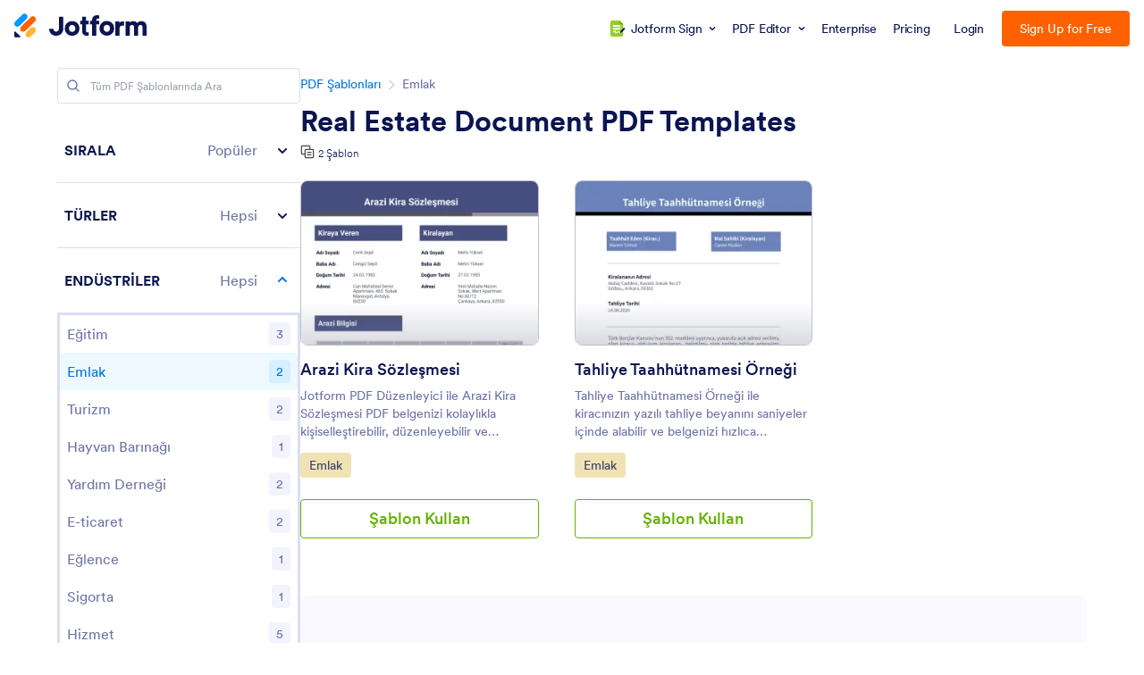

--- FILE ---
content_type: text/html; charset=UTF-8
request_url: https://www.jotform.com/tr/pdf-templates/real-estate
body_size: 118094
content:
<!DOCTYPE html> <html class="w-full max-w-100vw " lang="tr" jf-lang="tr" xml:lang="tr"><head> <meta charset="utf-8"><meta http-equiv="X-UA-Compatible" content="IE=edge"><meta name="viewport" content="width=device-width, initial-scale=1"><meta name="google-site-verification" content="AFRsEtZN5MINgoKVUNig-AHayYC86rqIOARWtiC09wY" /><link rel="preconnect" href="//www.googletagmanager.com" crossorigin=""><link rel="preconnect" href="//cdn.jotfor.ms" crossorigin=""><link rel="preload" href="//cdn.jotfor.ms/fonts/circular/fonts/Circular-Book.woff2" as="font" type="font/woff2" crossorigin><link rel="shortcut icon" href="https://cdn.jotfor.ms/assets/img/favicons/favicon-2021-light.png"><link rel="apple-touch-icon" href="https://cdn.jotfor.ms/assets/img/favicons/apple-touch-icon.png"><link rel="apple-touch-icon" sizes="180x180" href="https://cdn.jotfor.ms/assets/img/favicons/apple-touch-icon-180x180.png"><link rel="apple-touch-icon-precomposed" href="https://cdn.jotfor.ms/assets/img/favicons/apple-touch-icon-precomposed.png"><link rel="apple-touch-icon-precomposed" sizes="120x120" href="https://cdn.jotfor.ms/assets/img/favicons/apple-touch-icon-120x120-precomposed.png"><link rel="apple-touch-icon-precomposed" sizes="152x152" href="https://cdn.jotfor.ms/assets/img/favicons/apple-touch-icon-152x152-precomposed.png"><title>Real Estate Document PDF Templates | Jotform</title><meta name="robots" content="index,follow,max-image-preview:large" /><meta name="description" content="Real estate document PDF templates are pre-designed files used by agents, property managers, and buyers or sellers to manage listings, agreements, disclosures, and transaction records in a standardized, fillable, and printable format." /><meta property="og:locale" content="en_us" /><meta property="og:title" content="Real Estate Document PDF Templates | Jotform" /><meta property="og:description" content="Real estate document PDF templates are pre-designed files used by agents, property managers, and buyers or sellers to manage listings, agreements, disclosures, and transaction records in a standardized, fillable, and printable format." /><meta property="og:image" content="https://cdn.jotfor.ms/assets/img/landing/opengraph.png" /><meta property="og:image:secure_url" content="https://cdn.jotfor.ms/assets/img/landing/opengraph.png" /><meta property="og:site_name" content="Jotform" /><meta property="og:url" content="https://www.jotform.com/tr/pdf-templates/real-estate" /><meta property="og:type" content="website" /><meta name="twitter:site" content="@jotform" /><meta name="twitter:url" content="https://www.jotform.com/tr/pdf-templates/real-estate" /><meta name="twitter:title" content="Real Estate Document PDF Templates | Jotform" /><meta name="twitter:image" content="https://cdn.jotfor.ms/assets/img/landing/opengraph.png" /><meta name="twitter:card" content="summary_large_image" /><meta name="twitter:creator" content="@jotform" /><meta name="twitter:description" content="Real estate document PDF templates are pre-designed files used by agents, property managers, and buyers or sellers to manage listings, agreements, disclosures, and transaction records in a standardized, fillable, and printable format." /><meta name="jotform:localization" content="true" /><meta name="jotform:localization:es" content="false" /><meta name="jotform:localization:nl" content="false" /><meta name="jotform:localization:ko" content="false" /><meta name="jotform:localization:ja" content="false" /><meta name="jotform:localization:pl" content="false" /><link rel="image_src" href="https://cdn.jotfor.ms/assets/img/landing/opengraph.png" crossorigin="" /><link rel="canonical" href="https://www.jotform.com/tr/pdf-templates/real-estate" crossorigin="" /><link rel="preload" href="https://cdn.jotfor.ms/fonts/?family=Circular&v=3.3.68355" as="style" onload="this.onload=null;this.rel='stylesheet'"><noscript><link rel="stylesheet" href="https://cdn.jotfor.ms/fonts/?family=Circular&v=3.3.68355"></noscript><style id="site-physical-css" type="text/css">@property --bg-opacity{syntax:"<number>";inherits:false;initial-value:1}@property --color-opacity{syntax:"<number>";inherits:false;initial-value:1}@property --border-opacity{syntax:"<number>";inherits:false;initial-value:1}@property --border-t-opacity{syntax:"<number>";inherits:false;initial-value:1}@property --border-r-opacity{syntax:"<number>";inherits:false;initial-value:1}@property --border-b-opacity{syntax:"<number>";inherits:false;initial-value:1}@property --border-l-opacity{syntax:"<number>";inherits:false;initial-value:1}:root{--jfv-font-size-15:15px;--jfv-line-height-15:20px;--jfv-font-size-xxs:0.625rem;--jfv-line-height-xxs:0.75rem;--jfv-font-size-xs:0.75rem;--jfv-line-height-xs:1rem;--jfv-font-size-sm:0.875rem;--jfv-line-height-sm:1.125rem;--jfv-font-size-md:1rem;--jfv-line-height-md:1.25rem;--jfv-font-size-lg:1.125rem;--jfv-line-height-lg:1.375rem;--jfv-font-size-xl:1.25rem;--jfv-line-height-xl:1.5rem;--jfv-font-size-2xl:1.5rem;--jfv-line-height-2xl:1.75rem;--jfv-font-size-3xl:1.75rem;--jfv-line-height-3xl:2rem;--jfv-font-size-4xl:2rem;--jfv-line-height-4xl:2.5rem;--jfv-font-size-5xl:2.25rem;--jfv-line-height-5xl:2.75rem;--jfv-font-size-6xl:2.5rem;--jfv-line-height-6xl:2.875rem;--jfv-font-size-7xl:3rem;--jfv-line-height-7xl:3.25rem;--jfv-font-size-8xl:3.375rem;--jfv-line-height-8xl:3.75rem;--jfv-font-size-display-1:3rem;--jfv-line-height-display-1:4rem;--jfv-letter-spacing-display-1:-0.021em;--jfv-font-size-display-2:2rem;--jfv-line-height-display-2:2.75rem;--jfv-letter-spacing-display-2:-0.021em;--jfv-font-size-heading-1:1.75rem;--jfv-line-height-heading-1:2.5rem;--jfv-letter-spacing-heading-1:-0.021em;--jfv-font-size-heading-2:1.5rem;--jfv-line-height-heading-2:2rem;--jfv-letter-spacing-heading-2:-0.019em;--jfv-font-size-heading-3:1.25rem;--jfv-line-height-heading-3:1.75rem;--jfv-letter-spacing-heading-3:-0.017em;--jfv-font-size-heading-4:1.125rem;--jfv-line-height-heading-4:1.5rem;--jfv-letter-spacing-heading-4:-0.014em;--jfv-font-size-heading-5:1rem;--jfv-line-height-heading-5:1.5rem;--jfv-letter-spacing-heading-5:-0.011em;--jfv-font-size-heading-6:0.875rem;--jfv-line-height-heading-6:1.25rem;--jfv-letter-spacing-heading-6:-0.006em;--jfv-font-size-heading-7:0.75rem;--jfv-line-height-heading-7:1rem;--jfv-font-size-body-lg:1.125rem;--jfv-line-height-body-lg:1.5rem;--jfv-letter-spacing-body-lg:-0.014em;--jfv-font-size-body:1rem;--jfv-line-height-body:1.5rem;--jfv-letter-spacing-body:-0.011em;--jfv-font-size-body-sm:0.875rem;--jfv-line-height-body-sm:1.25rem;--jfv-letter-spacing-body-sm:-0.006em;--jfv-font-size-caption:0.75rem;--jfv-line-height-caption:1rem;--jfv-font-size-caption-sm:0.625rem;--jfv-line-height-caption-sm:1rem;--jfv-letter-spacing-caption-sm:0.01em;--jfv-font-size-label:1rem;--jfv-line-height-label:1rem;--jfv-letter-spacing-label:-0.011em;--jfv-font-size-label-sm:0.875rem;--jfv-line-height-label-sm:1rem;--jfv-letter-spacing-label-sm:-0.006em}@property --border-x-opacity{syntax:"<number>";inherits:false;initial-value:1}@property --border-y-opacity{syntax:"<number>";inherits:false;initial-value:1}@property --outline-opacity{syntax:"<number>";inherits:false;initial-value:1}@property --divide-opacity{syntax:"<number>";inherits:false;initial-value:1}@property --fill-opacity{syntax:"<number>";inherits:false;initial-value:1}@property --stroke-opacity{syntax:"<number>";inherits:false;initial-value:1}html :where([class*=border]),html :where([class*=divide])>*{border:0 solid}[class*=outline]{outline:0 solid}[class*=border],[class*=divide]>*{border-style:solid}:root{--jfv-transparent:transparent;--jfv-current:currentColor;--jfv-white:#ffffff;--jfv-black:#000000;--jfv-blue-100:#edf8ff;--jfv-blue-200:#77cfff;--jfv-blue-300:#4dbefc;--jfv-blue-400:#0099ff;--jfv-blue-500:#0075E3;--jfv-blue-600:#0066c3;--jfv-green-100:#edfed1;--jfv-green-200:#cbfb7b;--jfv-green-300:#a8eb38;--jfv-green-400:#7fca00;--jfv-green-500:#64b200;--jfv-green-600:#529300;--jfv-yellow-100:#fff5d2;--jfv-yellow-200:#ffdc7b;--jfv-yellow-300:#ffc42c;--jfv-yellow-400:#ffb629;--jfv-yellow-500:#f9a400;--jfv-yellow-600:#f49200;--jfv-orange-100:#ffe4cc;--jfv-orange-200:#fec48e;--jfv-orange-300:#ffa34f;--jfv-orange-400:#ff7b1c;--jfv-orange-500:#ff6100;--jfv-orange-600:#e55300;--jfv-red-100:#fef2f2;--jfv-red-200:#fecaca;--jfv-red-300:#f87171;--jfv-red-400:#dc2626;--jfv-red-500:#c90909;--jfv-red-600:#ab0101;--jfv-purple-100:#f3e2ff;--jfv-purple-200:#e0b7fd;--jfv-purple-300:#bf78f0;--jfv-purple-400:#9c4dd3;--jfv-purple-500:#892dca;--jfv-purple-600:#6915a4;--jfv-navy-10:#F9F9FF;--jfv-navy-25:#F3F3FE;--jfv-navy-50:#E3E5F5;--jfv-navy-75:#dadef3;--jfv-navy-100:#c8ceed;--jfv-navy-200:#979dc6;--jfv-navy-300:#6C73A8;--jfv-navy-400:#454e80;--jfv-navy-500:#343c6a;--jfv-navy-600:#252d5b;--jfv-navy-700:#0a1551;--jfv-navy-800:#091141;--jfv-navy-900:#050c34;--jfv-gray-25:#F1F1F4;--jfv-gray-50:#E2E3E9;--jfv-gray-75:#D3D6DE;--jfv-gray-100:#BFC3CE;--jfv-gray-200:#A0A6B6;--jfv-gray-300:#7F859C;--jfv-gray-400:#4C536F;--jfv-gray-500:#434A60;--jfv-gray-600:#33384a;--jfv-gray-700:#292D3C;--jfv-gray-800:#131620;--jfv-gray-900:#08090B;--jfv-ai-light:#934BE4;--jfv-ai-default:#7923DD;--jfv-ai-dark:#621CB1;--jfv-analytics-light:#B9BEDF;--jfv-analytics-default:#8F96CC;--jfv-analytics-dark:#737CBF;--jfv-approvals-light:#008F75;--jfv-approvals-default:#007862;--jfv-approvals-dark:#006653;--jfv-apps-light:#bf78f0;--jfv-apps-default:#9c4dd3;--jfv-apps-dark:#892dca;--jfv-forms-light:#ff7b1c;--jfv-forms-default:#ff6100;--jfv-forms-dark:#e55300;--jfv-inbox-light:#59BED2;--jfv-inbox-default:#249BB4;--jfv-inbox-dark:#1989A0;--jfv-pages-light:#5887BF;--jfv-pages-default:#034F96;--jfv-pages-dark:#03294C;--jfv-pdf-light:#628EFF;--jfv-pdf-default:#3E62C8;--jfv-pdf-dark:#2F4EAD;--jfv-reports-light:#728DDD;--jfv-reports-default:#5369AB;--jfv-reports-dark:#344067;--jfv-sign-light:#94CD2A;--jfv-sign-default:#7BB60F;--jfv-sign-dark:#6DA900;--jfv-tables-light:#37C768;--jfv-tables-default:#049E38;--jfv-tables-dark:#007B2A;--jfv-teams-light:#303C77;--jfv-teams-default:#18235C;--jfv-teams-dark:#0C1540}.stroke{stroke-width:1px}.cursor-pointer{cursor:pointer}.cursor-not-allowed{cursor:not-allowed}.font-circular{font-family:Circular,BlinkMacSystemFont,Helvetica}.bg-no-repeat{background-repeat:no-repeat}.bg-size-cover{background-size:cover}.bg-size-contain{background-size:contain}.bg-size-full{background-size:100%}.object-bottom{object-position:bottom}.bg-center{background-position:center}.object-top{object-position:top}.object-cover{object-fit:cover}.object-contain{object-fit:contain}.dir-ltr{direction:ltr}.transform{--translate-x:0;--translate-y:0;--scale:1;--rotate:0;transform:translateX(var(--translate-x)) translateY(var(--translate-y)) scale(var(--scale)) rotate(var(--rotate))}.whitespace-nowrap{white-space:nowrap}.whitespace-pre{white-space:pre}.from-transparent{--from-color:transparent}.to-transparent{--to-color:transparent}.from-white{--from-color:#ffffff}.from-blue-300{--from-color:#4dbefc}.to-blue-600{--to-color:#0066c3}.to-navy-10{--to-color:#F9F9FF}.from-navy-50{--from-color:#E3E5F5}.to-navy-50{--to-color:#E3E5F5}.to-navy-600{--to-color:#252d5b}.from-gray-300{--from-color:#7F859C}.to-gray-300{--to-color:#7F859C}.to-sign-light{--to-color:#94CD2A}.from-sign-default{--from-color:#7BB60F}.appearance-none{appearance:none}.appearance-none::-webkit-inner-spin-button,.appearance-none::-webkit-outer-spin-button{-webkit-appearance:none;margin:0}input[type=number].appearance-none{-moz-appearance:textfield}.text-xxs{font-size:var(--jfv-font-size-xxs);line-height:var(--jfv-line-height-xxs)}.text-xs{font-size:var(--jfv-font-size-xs);line-height:var(--jfv-line-height-xs)}.text-sm{font-size:var(--jfv-font-size-sm);line-height:var(--jfv-line-height-sm)}.text-md{font-size:var(--jfv-font-size-md);line-height:var(--jfv-line-height-md)}.text-lg{font-size:var(--jfv-font-size-lg);line-height:var(--jfv-line-height-lg)}.text-xl{font-size:var(--jfv-font-size-xl);line-height:var(--jfv-line-height-xl)}.text-2xl{font-size:var(--jfv-font-size-2xl);line-height:var(--jfv-line-height-2xl)}.text-3xl{font-size:var(--jfv-font-size-3xl);line-height:var(--jfv-line-height-3xl)}.text-4xl{font-size:var(--jfv-font-size-4xl);line-height:var(--jfv-line-height-4xl)}.text-5xl{font-size:var(--jfv-font-size-5xl);line-height:var(--jfv-line-height-5xl)}.text-body-sm{font-size:var(--jfv-font-size-body-sm);line-height:var(--jfv-line-height-body-sm);letter-spacing:var(--jfv-letter-spacing-body-sm)}.gradient-to-t{--direction:to top;background:linear-gradient(var(--direction),var(--from-color),var(--to-color))}.gradient-to-r{--direction:to right}.gradient-to-b,.gradient-to-l,.gradient-to-r{background:linear-gradient(var(--direction),var(--from-color),var(--to-color))}.gradient-to-b{--direction:to bottom}.gradient-to-l{--direction:to left}.resize-none{resize:none}.truncate{overflow:hidden;text-overflow:ellipsis;white-space:nowrap}.table-auto{table-layout:auto}.break-all{word-break:break-all}.break-word{word-break:break-word}.line-clamp-1,.line-clamp-2{display:-webkit-box;-webkit-line-clamp:1;-webkit-box-orient:vertical}.line-clamp-2{-webkit-line-clamp:2}.line-clamp-3{display:-webkit-box;-webkit-line-clamp:3;-webkit-box-orient:vertical}.border-0{border-width:0}.border-t-0{border-top-width:0}.border-2{border-width:.125rem}.border-4{border-width:.25rem}.border{border-width:1px}.border-l{border-left-width:1px}.border-r{border-right-width:1px}.border-t{border-top-width:1px}.border-b{border-bottom-width:1px}.divide-y>:not(.hidden)~:not(.hidden){border-top-width:1px}.fill-white{fill:rgba(255,255,255,var(--fill-opacity,1))}.fill-navy-700{fill:rgba(10,21,81,var(--fill-opacity,1))}.divide-gray-50>:not(.hidden)~:not(.hidden){border-color:rgba(226,227,233,var(--divide-opacity,1))}.fill-ai-default{fill:rgba(121,35,221,var(--fill-opacity,1))}.overflow-hidden{overflow:hidden}.overflow-x-hidden{overflow-x:hidden}.overflow-auto{overflow:auto}.overflow-y-auto{overflow-y:auto}.overflow-visible{overflow:visible}.overflow-x-visible{overflow-x:visible}.absolute{position:absolute}.relative{position:relative}.fixed{position:fixed}.static{position:static}.sticky{position:sticky}.text-center,[dir=rtl] .rtl\:text-center{text-align:center}.text-left,[dir=rtl] .rtl\:text-left{text-align:left}.text-right,[dir=rtl] .rtl\:text-right{text-align:right}.text-uppercase{text-transform:uppercase}.p-0{padding:0}.px-0{padding-left:0;padding-right:0}.py-0{padding-top:0;padding-bottom:0}.pt-0{padding-top:0}.pb-0{padding-bottom:0}[dir=rtl] .rtl\:pl-0{padding-left:0}[dir=rtl] .rtl\:pr-0{padding-right:0}.p-1{padding:.25rem}.px-1{padding-left:.25rem;padding-right:.25rem}.py-1{padding-top:.25rem;padding-bottom:.25rem}.pt-1{padding-top:.25rem}.pl-1{padding-left:.25rem}.p-2{padding:.5rem}.px-2{padding-left:.5rem;padding-right:.5rem}.py-2{padding-top:.5rem;padding-bottom:.5rem}.pt-2{padding-top:.5rem}.pb-2{padding-bottom:.5rem}.pl-2,[dir=rtl] .rtl\:pl-2{padding-left:.5rem}.pr-2,[dir=rtl] .rtl\:pr-2{padding-right:.5rem}.p-3{padding:.75rem}.px-3{padding-left:.75rem;padding-right:.75rem}.py-3{padding-top:.75rem;padding-bottom:.75rem}.pt-3{padding-top:.75rem}.pb-3{padding-bottom:.75rem}.pl-3,[dir=rtl] .rtl\:pl-3{padding-left:.75rem}.pr-3,[dir=rtl] .rtl\:pr-3{padding-right:.75rem}.p-4{padding:1rem}.px-4{padding-left:1rem;padding-right:1rem}.py-4{padding-top:1rem;padding-bottom:1rem}.pt-4{padding-top:1rem}.pb-4{padding-bottom:1rem}.pl-4{padding-left:1rem}.p-5{padding:1.25rem}.px-5{padding-left:1.25rem;padding-right:1.25rem}.pt-5{padding-top:1.25rem}.pb-5{padding-bottom:1.25rem}.pl-5{padding-left:1.25rem}.p-6{padding:1.5rem}.px-6{padding-left:1.5rem;padding-right:1.5rem}.py-6{padding-top:1.5rem;padding-bottom:1.5rem}.pt-6{padding-top:1.5rem}.pb-6{padding-bottom:1.5rem}[dir=rtl] .rtl\:pl-6{padding-left:1.5rem}.pr-6{padding-right:1.5rem}.px-7{padding-left:1.75rem;padding-right:1.75rem}.py-7{padding-top:1.75rem;padding-bottom:1.75rem}.pt-7{padding-top:1.75rem}.p-8{padding:2rem}.px-8{padding-left:2rem;padding-right:2rem}.py-8{padding-top:2rem;padding-bottom:2rem}.pt-8{padding-top:2rem}.pb-8{padding-bottom:2rem}.pl-9{padding-left:2.25rem}[dir=rtl] .rtl\:pr-9{padding-right:2.25rem}.px-10{padding-left:2.5rem;padding-right:2.5rem}.py-10{padding-top:2.5rem;padding-bottom:2.5rem}.pt-10{padding-top:2.5rem}.pb-10{padding-bottom:2.5rem}.pl-10{padding-left:2.5rem}.pl-11{padding-left:2.75rem}[dir=rtl] .rtl\:pr-11{padding-right:2.75rem}.px-12{padding-left:3rem;padding-right:3rem}.py-12{padding-top:3rem;padding-bottom:3rem}.pb-12{padding-bottom:3rem}.px-14{padding-left:3.5rem;padding-right:3.5rem}.pt-14{padding-top:3.5rem}.py-16{padding-top:4rem;padding-bottom:4rem}.pb-16{padding-bottom:4rem}.px-18{padding-left:4.5rem;padding-right:4.5rem}.pt-18{padding-top:4.5rem}.pb-18{padding-bottom:4.5rem}.py-20{padding-top:5rem;padding-bottom:5rem}.pb-20{padding-bottom:5rem}.pb-24{padding-bottom:6rem}.p-0\.5{padding:.125rem}.px-0\.5{padding-left:.125rem;padding-right:.125rem}.py-0\.5{padding-top:.125rem;padding-bottom:.125rem}.p-1\.5{padding:.375rem}.px-1\.5{padding-left:.375rem;padding-right:.375rem}.py-1\.5{padding-top:.375rem;padding-bottom:.375rem}.p-2\.5{padding:.625rem}.px-2\.5{padding-left:.625rem;padding-right:.625rem}.py-2\.5{padding-top:.625rem;padding-bottom:.625rem}.pt-2\.5{padding-top:.625rem}.pb-2\.5{padding-bottom:.625rem}.pr-2\.5{padding-right:.625rem}.space-x-1>*+*{margin-left:.25rem}.space-x-2>*+*{margin-left:.5rem}.space-y-2>*+*{margin-top:.5rem}.space-y-4>*+*{margin-top:1rem}.line-height-xxs{line-height:.75rem}.line-height-xs{line-height:1rem}.line-height-sm{line-height:1.125rem}.line-height-md{line-height:1.25rem}.line-height-lg{line-height:1.375rem}.line-height-xl{line-height:1.5rem}.line-height-2xl{line-height:1.75rem}.line-height-3xl{line-height:2rem}.line-height-4xl{line-height:2.5rem}.line-height-6xl{line-height:2.875rem}.tracking-xxxs{letter-spacing:-.021em}.group:hover .group-hover\:pointer-events-auto{pointer-events:auto}.pointer-events-none{pointer-events:none}.justify-center{justify-content:center}.justify-start{justify-content:flex-start}.justify-end{justify-content:flex-end}.justify-between{justify-content:space-between}.justify-around{justify-content:space-around}.self-stretch{align-self:stretch}.items-center{align-items:center}.items-start{align-items:flex-start}.items-end{align-items:flex-end}.items-stretch{align-items:stretch}.align-top{vertical-align:top}.align-middle{vertical-align:middle}.align-bottom{vertical-align:bottom}.align-text-top{vertical-align:text-top}.min-w-0{min-width:0}.min-w-4{min-width:1rem}.min-w-5{min-width:1.25rem}.min-h-5{min-height:1.25rem}.min-h-7{min-height:1.75rem}.min-w-8{min-width:2rem}.min-h-9{min-height:2.25rem}.min-w-10{min-width:2.5rem}.min-h-10{min-height:2.5rem}.min-h-11{min-height:2.75rem}.min-h-14{min-height:3.5rem}.min-h-16{min-height:4rem}.min-w-20{min-width:5rem}.min-w-24{min-width:6rem}.min-w-28{min-width:7rem}.min-h-28{min-height:7rem}.min-w-44{min-width:11rem}.min-h-44{min-height:11rem}.min-w-48{min-width:12rem}.min-h-48{min-height:12rem}.min-h-52{min-height:13rem}.min-w-56{min-width:14rem}.min-h-56{min-height:14rem}.min-w-72{min-width:18rem}.min-h-72{min-height:18rem}.min-h-76{min-height:19rem}.min-h-120{min-height:30rem}.min-h-xs{min-height:30rem}.min-h-sm{min-height:40rem}.min-w-lg{min-width:64rem}.min-w-1\/2{min-width:50%}.min-w-full{min-width:100%}.min-h-full{min-height:100%}.min-h-100vh{min-height:100vh}.max-w-2{max-width:.5rem}.max-h-10{max-height:2.5rem}.max-h-12{max-height:3rem}.max-h-16{max-height:4rem}.max-h-20{max-height:5rem}.max-h-24{max-height:6rem}.max-w-28{max-width:7rem}.max-h-28{max-height:7rem}.max-w-32{max-width:8rem}.max-w-36{max-width:9rem}.max-w-40{max-width:10rem}.max-w-44{max-width:11rem}.max-h-44{max-height:11rem}.max-w-48{max-width:12rem}.max-w-52{max-width:13rem}.max-w-56{max-width:14rem}.max-h-56{max-height:14rem}.max-w-64{max-width:16rem}.max-w-68{max-width:17rem}.max-w-72{max-width:18rem}.max-w-76{max-width:19rem}.max-w-80{max-width:20rem}.max-h-80{max-height:20rem}.max-w-84{max-width:21rem}.max-w-88{max-width:22rem}.max-w-92{max-width:23rem}.max-w-96{max-width:24rem}.max-w-100{max-width:25rem}.max-h-100{max-height:25rem}.max-w-104{max-width:26rem}.max-w-108{max-width:27rem}.max-w-112{max-width:28rem}.max-w-120{max-width:30rem}.max-w-xs{max-width:30rem}.max-w-sm{max-width:40rem}.max-h-sm{max-height:40rem}.max-w-md{max-width:48rem}.max-w-lg{max-width:64rem}.max-h-lg{max-height:64rem}.max-w-xl{max-width:80rem}.max-w-xxl{max-width:87.5rem}.max-w-1\/2{max-width:50%}.max-w-1\/3{max-width:33.333333%}.max-w-4\/6{max-width:66.666667%}.max-h-10\/12{max-height:83.333333%}.max-w-full{max-width:100%}.max-h-full{max-height:100%}.max-h-100vh{max-height:100vh}.max-w-100vw{max-width:100vw}.cols-1{grid-template-columns:repeat(1,minmax(0,1fr))}.gap-0{gap:0}.gap-1{gap:.25rem}.gap-2{gap:.5rem}.gap-3{gap:.75rem}.gap-4{gap:1rem}.gap-5{gap:1.25rem}.gap-6{gap:1.5rem}.gap-7{gap:1.75rem}.gap-8{gap:2rem}.gap-10{gap:2.5rem}.gap-12{gap:3rem}.gap-0\.5{gap:.125rem}.gap-2\.5{gap:.625rem}.visible{visibility:visible}.invisible{visibility:hidden}.flex-row,[dir=rtl] .rtl\:flex-row{flex-direction:row}.flex-col{flex-direction:column}.flex-col-reverse{flex-direction:column-reverse}.shrink-0{flex-shrink:0}.shrink-1{flex-shrink:1}.grow-1{flex-grow:1}.flex-1{flex-grow:1;flex-shrink:1}.flex-wrap{flex-wrap:wrap}.flex-nowrap{flex-wrap:nowrap}.z-0{z-index:0}.z-1{z-index:1}.-z-1{z-index:-1}.group:hover .group-hover\:z-2,.z-2{z-index:2}.z-3{z-index:3}.z-4{z-index:4}.z-5{z-index:5}.z-6{z-index:6}.z-8{z-index:8}.z-9{z-index:9}.bg-transparent{background-color:transparent}.color-transparent{color:transparent}.border-transparent{border-color:transparent}.outline-transparent{outline-color:transparent}.color-current{color:currentColor}.bg-white,.group:hover .group-hover\:bg-white,.hover\:bg-white:hover{background-color:rgba(255,255,255,var(--bg-opacity,1))}.color-white,.group:hover .group-hover\:color-white,.hover\:color-white:hover{color:rgba(255,255,255,var(--color-opacity,1))}.border-white{border-color:rgba(255,255,255,var(--border-opacity,1))}.bg-black{background-color:rgba(0,0,0,var(--bg-opacity,1))}.bg-blue-100,.hover\:bg-blue-100:hover{background-color:rgba(237,248,255,var(--bg-opacity,1))}.color-blue-100{color:rgba(237,248,255,var(--color-opacity,1))}.bg-blue-200,.hover\:bg-blue-200:hover{background-color:rgba(119,207,255,var(--bg-opacity,1))}.group:hover .group-hover\:color-blue-200{color:rgba(119,207,255,var(--color-opacity,1))}.bg-blue-300,.hover\:bg-blue-300:hover{background-color:rgba(77,190,252,var(--bg-opacity,1))}.hover\:color-blue-300:hover{color:rgba(77,190,252,var(--color-opacity,1))}.bg-blue-400,.group:hover .group-hover\:bg-blue-400,.hover\:bg-blue-400:hover{background-color:rgba(0,153,255,var(--bg-opacity,1))}.color-blue-400{color:rgba(0,153,255,var(--color-opacity,1))}.group:hover .group-hover\:border-blue-400,.hover\:border-blue-400:hover{border-color:rgba(0,153,255,var(--border-opacity,1))}.bg-blue-500,.hover\:bg-blue-500:hover{background-color:rgba(0,117,227,var(--bg-opacity,1))}.color-blue-500,.group:hover .group-hover\:color-blue-500,.hover\:color-blue-500:hover{color:rgba(0,117,227,var(--color-opacity,1))}.border-blue-500,.hover\:border-blue-500:hover{border-color:rgba(0,117,227,var(--border-opacity,1))}.bg-blue-600,.hover\:bg-blue-600:hover{background-color:rgba(0,102,195,var(--bg-opacity,1))}.color-blue-600,.hover\:color-blue-600:hover{color:rgba(0,102,195,var(--color-opacity,1))}.hover\:border-blue-600:hover{border-color:rgba(0,102,195,var(--border-opacity,1))}.hover\:bg-green-300:hover{background-color:rgba(168,235,56,var(--bg-opacity,1))}.hover\:color-green-300:hover{color:rgba(168,235,56,var(--color-opacity,1))}.bg-green-400,.hover\:bg-green-400:hover{background-color:rgba(127,202,0,var(--bg-opacity,1))}.color-green-400{color:rgba(127,202,0,var(--color-opacity,1))}.bg-green-500,.hover\:bg-green-500:hover{background-color:rgba(100,178,0,var(--bg-opacity,1))}.color-green-500,.hover\:color-green-500:hover{color:rgba(100,178,0,var(--color-opacity,1))}.border-green-500{border-color:rgba(100,178,0,var(--border-opacity,1))}.bg-green-600,.group:hover .group-hover\:bg-green-600,.hover\:bg-green-600:hover{background-color:rgba(82,147,0,var(--bg-opacity,1))}.color-green-600{color:rgba(82,147,0,var(--color-opacity,1))}.border-green-600,.hover\:border-green-600:hover{border-color:rgba(82,147,0,var(--border-opacity,1))}.bg-yellow-100{background-color:rgba(255,245,210,var(--bg-opacity,1))}.border-yellow-200{border-color:rgba(255,220,123,var(--border-opacity,1))}.hover\:bg-yellow-300:hover{background-color:rgba(255,196,44,var(--bg-opacity,1))}.bg-yellow-400{background-color:rgba(255,182,41,var(--bg-opacity,1))}.bg-yellow-500{background-color:rgba(249,164,0,var(--bg-opacity,1))}.color-yellow-500{color:rgba(249,164,0,var(--color-opacity,1))}.hover\:bg-yellow-600:hover{background-color:rgba(244,146,0,var(--bg-opacity,1))}.color-yellow-600{color:rgba(244,146,0,var(--color-opacity,1))}.bg-orange-100{background-color:rgba(255,228,204,var(--bg-opacity,1))}.color-orange-400{color:rgba(255,123,28,var(--color-opacity,1))}.bg-orange-500{background-color:rgba(255,97,0,var(--bg-opacity,1))}.color-orange-500{color:rgba(255,97,0,var(--color-opacity,1))}.border-orange-500{border-color:rgba(255,97,0,var(--border-opacity,1))}.color-orange-600{color:rgba(229,83,0,var(--color-opacity,1))}.color-red-300{color:rgba(248,113,113,var(--color-opacity,1))}.bg-red-400{background-color:rgba(220,38,38,var(--bg-opacity,1))}.color-red-400{color:rgba(220,38,38,var(--color-opacity,1))}.border-red-400{border-color:rgba(220,38,38,var(--border-opacity,1))}.bg-red-500{background-color:rgba(201,9,9,var(--bg-opacity,1))}.color-red-500{color:rgba(201,9,9,var(--color-opacity,1))}.bg-red-600{background-color:rgba(171,1,1,var(--bg-opacity,1))}.bg-purple-100{background-color:rgba(243,226,255,var(--bg-opacity,1))}.bg-purple-500{background-color:rgba(137,45,202,var(--bg-opacity,1))}.color-purple-500{color:rgba(137,45,202,var(--color-opacity,1))}.bg-navy-10{background-color:rgba(249,249,255,var(--bg-opacity,1))}.border-navy-10{border-color:rgba(249,249,255,var(--border-opacity,1))}.bg-navy-25{background-color:rgba(243,243,254,var(--bg-opacity,1))}.border-navy-25{border-color:rgba(243,243,254,var(--border-opacity,1))}.outline-navy-25{outline-color:rgba(243,243,254,var(--outline-opacity,1))}.bg-navy-50{background-color:rgba(227,229,245,var(--bg-opacity,1))}.color-navy-50{color:rgba(227,229,245,var(--color-opacity,1))}.border-navy-50{border-color:rgba(227,229,245,var(--border-opacity,1))}.border-b-navy-50{border-bottom-color:rgba(227,229,245,var(--border-b-opacity,1))}.border-t-navy-50{border-top-color:rgba(227,229,245,var(--border-t-opacity,1))}.bg-navy-75{background-color:rgba(218,222,243,var(--bg-opacity,1))}.border-navy-75{border-color:rgba(218,222,243,var(--border-opacity,1))}.bg-navy-100{background-color:rgba(200,206,237,var(--bg-opacity,1))}.color-navy-100{color:rgba(200,206,237,var(--color-opacity,1))}.border-navy-100{border-color:rgba(200,206,237,var(--border-opacity,1))}.color-navy-200{color:rgba(151,157,198,var(--color-opacity,1))}.border-navy-200{border-color:rgba(151,157,198,var(--border-opacity,1))}.color-navy-300{color:rgba(108,115,168,var(--color-opacity,1))}.bg-navy-400{background-color:rgba(69,78,128,var(--bg-opacity,1))}.color-navy-400{color:rgba(69,78,128,var(--color-opacity,1))}.bg-navy-500{background-color:rgba(52,60,106,var(--bg-opacity,1))}.color-navy-500{color:rgba(52,60,106,var(--color-opacity,1))}.border-navy-500{border-color:rgba(52,60,106,var(--border-opacity,1))}.bg-navy-600{background-color:rgba(37,45,91,var(--bg-opacity,1))}.color-navy-600{color:rgba(37,45,91,var(--color-opacity,1))}.bg-navy-700{background-color:rgba(10,21,81,var(--bg-opacity,1))}.color-navy-700{color:rgba(10,21,81,var(--color-opacity,1))}.border-navy-700{border-color:rgba(10,21,81,var(--border-opacity,1))}.bg-navy-800{background-color:rgba(9,17,65,var(--bg-opacity,1))}.color-navy-800{color:rgba(9,17,65,var(--color-opacity,1))}.bg-navy-900{background-color:rgba(5,12,52,var(--bg-opacity,1))}.color-navy-900{color:rgba(5,12,52,var(--color-opacity,1))}.bg-gray-25{background-color:rgba(241,241,244,var(--bg-opacity,1))}.border-gray-25{border-color:rgba(241,241,244,var(--border-opacity,1))}.bg-gray-50{background-color:rgba(226,227,233,var(--bg-opacity,1))}.border-gray-50{border-color:rgba(226,227,233,var(--border-opacity,1))}.border-gray-75{border-color:rgba(211,214,222,var(--border-opacity,1))}.bg-gray-100{background-color:rgba(191,195,206,var(--bg-opacity,1))}.color-gray-100{color:rgba(191,195,206,var(--color-opacity,1))}.border-gray-100{border-color:rgba(191,195,206,var(--border-opacity,1))}.bg-gray-200{background-color:rgba(160,166,182,var(--bg-opacity,1))}.color-gray-200{color:rgba(160,166,182,var(--color-opacity,1))}.border-gray-200{border-color:rgba(160,166,182,var(--border-opacity,1))}.color-gray-300{color:rgba(127,133,156,var(--color-opacity,1))}.border-gray-300{border-color:rgba(127,133,156,var(--border-opacity,1))}.color-gray-400{color:rgba(76,83,111,var(--color-opacity,1))}.color-gray-500{color:rgba(67,74,96,var(--color-opacity,1))}.bg-gray-600{background-color:rgba(51,56,74,var(--bg-opacity,1))}.color-gray-600{color:rgba(51,56,74,var(--color-opacity,1))}.color-gray-700{color:rgba(41,45,60,var(--color-opacity,1))}.bg-gray-800{background-color:rgba(19,22,32,var(--bg-opacity,1))}.bg-ai-default{background-color:rgba(121,35,221,var(--bg-opacity,1))}.color-ai-default{color:rgba(121,35,221,var(--color-opacity,1))}.border-ai-default{border-color:rgba(121,35,221,var(--border-opacity,1))}.bg-ai-dark{background-color:rgba(98,28,177,var(--bg-opacity,1))}.bg-analytics-default{background-color:rgba(143,150,204,var(--bg-opacity,1))}.bg-approvals-default{background-color:rgba(0,120,98,var(--bg-opacity,1))}.color-approvals-default{color:rgba(0,120,98,var(--color-opacity,1))}.bg-apps-default{background-color:rgba(156,77,211,var(--bg-opacity,1))}.bg-forms-default,.hover\:bg-orange-500:hover{background-color:rgba(255,97,0,var(--bg-opacity,1))}.hover\:color-orange-500:hover{color:rgba(255,97,0,var(--color-opacity,1))}.bg-forms-dark,.hover\:bg-orange-600:hover{background-color:rgba(229,83,0,var(--bg-opacity,1))}.bg-inbox-default{background-color:rgba(36,155,180,var(--bg-opacity,1))}.bg-pages-default{background-color:rgba(3,79,150,var(--bg-opacity,1))}.bg-pdf-default{background-color:rgba(62,98,200,var(--bg-opacity,1))}.bg-reports-default{background-color:rgba(83,105,171,var(--bg-opacity,1))}.bg-sign-default{background-color:rgba(123,182,15,var(--bg-opacity,1))}.bg-tables-light{background-color:rgba(55,199,104,var(--bg-opacity,1))}.color-tables-light{color:rgba(55,199,104,var(--color-opacity,1))}.bg-tables-default{background-color:rgba(4,158,56,var(--bg-opacity,1))}.bg-teams-default{background-color:rgba(24,35,92,var(--bg-opacity,1))}.inline-block{display:inline-block}.inline-flex{display:inline-flex}.block{display:block}.flex{display:flex}.hidden{display:none}.grid{display:grid}.inline{display:inline}.shadow-sm{box-shadow:0 1px 2px 0#1018280f,0 1px 3px 0#1018281a}.shadow-md{box-shadow:0 2px 4px -2px #1018280f,0 4px 8px -2px #1018281a}.shadow-lg{box-shadow:0 4px 6px -2px #1018280d,0 12px 16px -4px #1018281a}.shadow-xl{box-shadow:0 8px 8px -4px #1018280a,0 20px 24px -4px #1018281a}.shadow-2xl{box-shadow:0 24px 48px -12px #10182840}.shadow-light-lg{box-shadow:0 2px 8px #252d5b0a,0 16px 24px #545f6f29}.hover\:bg-red-500:hover{background-color:rgba(201,9,9,var(--bg-opacity,1))}.hover\:bg-red-600:hover{background-color:rgba(171,1,1,var(--bg-opacity,1))}.hover\:color-red-600:hover{color:rgba(171,1,1,var(--color-opacity,1))}.hover\:bg-purple-200:hover{background-color:rgba(224,183,253,var(--bg-opacity,1))}.hover\:bg-purple-600:hover{background-color:rgba(105,21,164,var(--bg-opacity,1))}.hover\:bg-navy-10:hover{background-color:rgba(249,249,255,var(--bg-opacity,1))}.hover\:bg-navy-25:hover{background-color:rgba(243,243,254,var(--bg-opacity,1))}.hover\:bg-navy-50:hover{background-color:rgba(227,229,245,var(--bg-opacity,1))}.hover\:bg-navy-75:hover{background-color:rgba(218,222,243,var(--bg-opacity,1))}.hover\:bg-navy-100:hover{background-color:rgba(200,206,237,var(--bg-opacity,1))}.hover\:color-navy-100:hover{color:rgba(200,206,237,var(--color-opacity,1))}.hover\:border-navy-100:hover{border-color:rgba(200,206,237,var(--border-opacity,1))}.hover\:color-navy-200:hover{color:rgba(151,157,198,var(--color-opacity,1))}.hover\:border-navy-200:hover{border-color:rgba(151,157,198,var(--border-opacity,1))}.hover\:border-navy-300:hover{border-color:rgba(108,115,168,var(--border-opacity,1))}.hover\:bg-navy-400:hover{background-color:rgba(69,78,128,var(--bg-opacity,1))}.hover\:color-navy-400:hover{color:rgba(69,78,128,var(--color-opacity,1))}.hover\:bg-navy-500:hover{background-color:rgba(52,60,106,var(--bg-opacity,1))}.hover\:color-navy-500:hover{color:rgba(52,60,106,var(--color-opacity,1))}.hover\:border-navy-500:hover{border-color:rgba(52,60,106,var(--border-opacity,1))}.hover\:bg-navy-600:hover{background-color:rgba(37,45,91,var(--bg-opacity,1))}.hover\:color-navy-600:hover{color:rgba(37,45,91,var(--color-opacity,1))}.hover\:border-navy-600:hover{border-color:rgba(37,45,91,var(--border-opacity,1))}.hover\:bg-navy-700:hover{background-color:rgba(10,21,81,var(--bg-opacity,1))}.hover\:color-navy-700:hover{color:rgba(10,21,81,var(--color-opacity,1))}.hover\:bg-navy-800:hover{background-color:rgba(9,17,65,var(--bg-opacity,1))}.hover\:color-navy-800:hover{color:rgba(9,17,65,var(--color-opacity,1))}.hover\:bg-gray-25:hover{background-color:rgba(241,241,244,var(--bg-opacity,1))}.hover\:bg-gray-75:hover{background-color:rgba(211,214,222,var(--bg-opacity,1))}.hover\:bg-gray-200:hover{background-color:rgba(160,166,182,var(--bg-opacity,1))}.hover\:border-ai-default:hover{border-color:rgba(121,35,221,var(--border-opacity,1))}.hover\:outline-ai-default:hover{outline-color:rgba(121,35,221,var(--outline-opacity,1))}.hover\:bg-ai-dark:hover{background-color:rgba(98,28,177,var(--bg-opacity,1))}.hover\:bg-analytics-dark:hover{background-color:rgba(115,124,191,var(--bg-opacity,1))}.hover\:bg-approvals-dark:hover{background-color:rgba(0,102,83,var(--bg-opacity,1))}.hover\:bg-apps-dark:hover{background-color:rgba(137,45,202,var(--bg-opacity,1))}.group:hover .group-hover\:border-orange-500{border-color:rgba(255,97,0,var(--border-opacity,1))}.hover\:bg-forms-dark:hover{background-color:rgba(229,83,0,var(--bg-opacity,1))}.hover\:bg-inbox-dark:hover{background-color:rgba(25,137,160,var(--bg-opacity,1))}.hover\:bg-pages-dark:hover{background-color:rgba(3,41,76,var(--bg-opacity,1))}.hover\:bg-pdf-dark:hover{background-color:rgba(47,78,173,var(--bg-opacity,1))}.hover\:bg-reports-dark:hover{background-color:rgba(52,64,103,var(--bg-opacity,1))}.hover\:bg-sign-dark:hover{background-color:rgba(109,169,0,var(--bg-opacity,1))}.hover\:bg-tables-light:hover{background-color:rgba(55,199,104,var(--bg-opacity,1))}.hover\:bg-tables-dark:hover{background-color:rgba(0,123,42,var(--bg-opacity,1))}.hover\:bg-teams-dark:hover{background-color:rgba(12,21,64,var(--bg-opacity,1))}.hover\:shadow-xs:hover{box-shadow:0 1px 2px 0#1018280d}.hover\:shadow-md:hover{box-shadow:0 2px 4px -2px #1018280f,0 4px 8px -2px #1018281a}.hover\:shadow-lg:hover{box-shadow:0 4px 6px -2px #1018280d,0 12px 16px -4px #1018281a}.hover\:shadow-xl:hover{box-shadow:0 8px 8px -4px #1018280a,0 20px 24px -4px #1018281a}.focus\:bg-white:focus{background-color:rgba(255,255,255,var(--bg-opacity,1))}.focus\:color-white:focus{color:rgba(255,255,255,var(--color-opacity,1))}.focus\:outline-blue-200:focus{outline-color:rgba(119,207,255,var(--outline-opacity,1))}.focus\:bg-blue-400:focus{background-color:rgba(0,153,255,var(--bg-opacity,1))}.focus\:border-blue-400:focus{border-color:rgba(0,153,255,var(--border-opacity,1))}.focus\:border-blue-500:focus{border-color:rgba(0,117,227,var(--border-opacity,1))}.focus\:outline-yellow-300:focus{outline-color:rgba(255,196,44,var(--outline-opacity,1))}.focus\:outline-navy-25:focus{outline-color:rgba(243,243,254,var(--outline-opacity,1))}.focus\:border-navy-50:focus{border-color:rgba(227,229,245,var(--border-opacity,1))}.focus\:outline-navy-50:focus{outline-color:rgba(227,229,245,var(--outline-opacity,1))}.focus\:outline-ai-light:focus{outline-color:rgba(147,75,228,var(--outline-opacity,1))}.focus\:outline-ai-dark:focus{outline-color:rgba(98,28,177,var(--outline-opacity,1))}.group:hover .group-hover\:bg-navy-25{background-color:rgba(243,243,254,var(--bg-opacity,1))}.group:hover .group-hover\:color-navy-100{color:rgba(200,206,237,var(--color-opacity,1))}.group:hover .group-hover\:color-navy-400{color:rgba(69,78,128,var(--color-opacity,1))}.group:hover .group-hover\:color-navy-500{color:rgba(52,60,106,var(--color-opacity,1))}.group:hover .group-hover\:bg-navy-700{background-color:rgba(10,21,81,var(--bg-opacity,1))}.group:hover .group-hover\:color-navy-700{color:rgba(10,21,81,var(--color-opacity,1))}.group:hover .group-hover\:flex{display:flex}.group:hover .group-hover\:hidden{display:none}.group:hover .group-hover\:shadow-lg{box-shadow:0 4px 6px -2px #1018280d,0 12px 16px -4px #1018281a}.focus-within\:outline-blue-200:focus-within{outline-color:rgba(119,207,255,var(--outline-opacity,1))}.focus-within\:border-blue-500:focus-within{border-color:rgba(0,117,227,var(--border-opacity,1))}.outline-0{outline-width:0}.outline-offset-0{outline-offset:0}.outline-2{outline-width:.125rem}.outline{outline-width:1px}.font-light{font-weight:300}.font-normal{font-weight:400}.font-medium{font-weight:500}.font-semibold{font-weight:600}.font-bold{font-weight:700}.font-extrabold{font-weight:800}.font-black{font-weight:900}.hover\:underline:hover,.underline{text-decoration-line:underline}.no-underline{text-decoration-line:none}.line-through{text-decoration-line:line-through}.focus\:outline-2:focus{outline-width:.125rem}.focus\:outline-4:focus{outline-width:.25rem}.h-0{height:0}.w-0{width:0}.h-1{height:.25rem}.w-1{width:.25rem}.h-2{height:.5rem}.w-2{width:.5rem}.h-3{height:.75rem}.w-3{width:.75rem}.h-4{height:1rem}.group:hover .group-hover\:w-4,.w-4{width:1rem}.h-5{height:1.25rem}.w-5{width:1.25rem}.h-6{height:1.5rem}.w-6{width:1.5rem}.h-7{height:1.75rem}.w-7{width:1.75rem}.h-8{height:2rem}.w-8{width:2rem}.h-9{height:2.25rem}.w-9{width:2.25rem}.h-10{height:2.5rem}.w-10{width:2.5rem}.h-11{height:2.75rem}.w-11{width:2.75rem}.h-12{height:3rem}.w-12{width:3rem}.h-14{height:3.5rem}.w-14{width:3.5rem}.h-16{height:4rem}.w-16{width:4rem}.w-18{width:4.5rem}.h-20{height:5rem}.w-20{width:5rem}.h-24{height:6rem}.h-28{height:7rem}.w-28{width:7rem}.h-32{height:8rem}.w-32{width:8rem}.h-36{height:9rem}.w-36{width:9rem}.w-44{width:11rem}.h-48{height:12rem}.h-56{height:14rem}.h-64{height:16rem}.w-68{width:17rem}.h-76{height:19rem}.w-92{width:23rem}.h-108{height:27rem}.h-120{height:30rem}.h-auto{height:auto}.group:hover .group-hover\:w-auto,.w-auto{width:auto}.h-1\/2{height:50%}.w-1\/2{width:50%}.w-1\/3{width:33.333333%}.w-1\/4{width:25%}.w-3\/4{width:75%}.w-2\/6{width:33.333333%}.h-full{height:100%}.w-full{width:100%}.h-px{height:1px}.h-2\.5{height:.625rem}.w-2\.5{width:.625rem}.w-max{width:max-content}.h-90vh{height:90vh}.h-100vh{height:100vh}.duration-150{transition-duration:.15s}.duration-200{transition-duration:.2s}.duration-300{transition-duration:.3s}.duration-500{transition-duration:.5s}.duration-all-colors{transition-property:background-color,color,border-color,outline-color}.ease-in{transition-timing-function:ease-in}.ease-out{transition-timing-function:ease-out}.ease-in-out{transition-timing-function:ease-in-out}.hover\:w-max:hover{width:max-content}.hover\:duration-300:hover{transition-duration:.3s}.group:hover .group-hover\:w-3\.5{width:.875rem}.top-0{top:0}.left-0{left:0}.right-0{right:0}.bottom-0{bottom:0}.inset-0{top:0;right:0;bottom:0;left:0}.inset-y-0{top:0;bottom:0}.top-1{top:.25rem}.right-1{right:.25rem}.-top-1{top:-.25rem}.-right-1{right:-.25rem}.top-2{top:.5rem}.left-2{left:.5rem}.right-2{right:.5rem}.bottom-2{bottom:.5rem}.-left-2{left:-.5rem}.-right-2{right:-.5rem}.top-3{top:.75rem}.left-3{left:.75rem}.group:hover .group-hover\:right-3{right:.75rem}.-top-3{top:-.75rem}.top-4{top:1rem}.left-4{left:1rem}.right-4{right:1rem}.bottom-4{bottom:1rem}.right-8{right:2rem}.bottom-8{bottom:2rem}.top-10{top:2.5rem}.left-10{left:2.5rem}.bottom-10{bottom:2.5rem}.-right-10{right:-2.5rem}.-right-12{right:-3rem}.right-14{right:3.5rem}.bottom-14{bottom:3.5rem}.-left-20{left:-5rem}.-right-20{right:-5rem}.top-36{top:9rem}.bottom-40{bottom:10rem}.top-1\/2{top:50%}.left-1\/2{left:50%}.top-1\/3{top:33.333333%}.top-6\/12{top:50%}.top-full{top:100%}.left-full{left:100%}.right-full{right:100%}.top-2\.5{top:.625rem}.-top-2\.5{top:-.625rem}.radius-none{border-radius:0}.radius{border-radius:.25rem}.radius-r{border-top-right-radius:.25rem}.radius-r{border-bottom-right-radius:.25rem}.radius-b{border-bottom-left-radius:.25rem}.radius-b{border-bottom-right-radius:.25rem}.radius-l{border-bottom-left-radius:.25rem}.radius-l{border-top-left-radius:.25rem}.radius-sm{border-radius:.125rem}.radius-md{border-radius:.375rem}.radius-lg{border-radius:.5rem}.radius-t-lg{border-top-right-radius:.5rem}.radius-t-lg{border-top-left-radius:.5rem}.radius-b-lg{border-bottom-left-radius:.5rem}.radius-b-lg{border-bottom-right-radius:.5rem}.radius-xl{border-radius:.75rem}.radius-t-xl{border-top-right-radius:.75rem}.radius-t-xl{border-top-left-radius:.75rem}.radius-r-xl{border-top-right-radius:.75rem}.radius-r-xl{border-bottom-right-radius:.75rem}.radius-b-xl{border-bottom-left-radius:.75rem}.radius-b-xl{border-bottom-right-radius:.75rem}.radius-2xl{border-radius:1rem}.radius-t-2xl{border-top-right-radius:1rem}.radius-t-2xl{border-top-left-radius:1rem}.radius-full{border-radius:9998px}[dir=rtl] .rtl\:left-0{left:0}[dir=rtl] .rtl\:right-0{right:0}[dir=rtl] .rtl\:left-2{left:.5rem}[dir=rtl] .rtl\:right-2{right:.5rem}[dir=rtl] .rtl\:right-3{right:.75rem}[dir=rtl] .rtl\:left-4{left:1rem}[dir=rtl] .rtl\:right-4{right:1rem}[dir=rtl] .rtl\:right-10{right:2.5rem}[dir=rtl] .rtl\:-left-20{left:-5rem}[dir=rtl] .rtl\:-right-20{right:-5rem}[dir=rtl] .rtl\:left-auto{left:auto}[dir=rtl] .rtl\:right-auto{right:auto}[dir=rtl] .rtl\:radius-r-none{border-top-right-radius:0;border-bottom-right-radius:0}[dir=rtl] .rtl\:radius-l-none{border-top-left-radius:0;border-bottom-left-radius:0}[dir=rtl] .rtl\:radius-r{border-top-right-radius:.25rem}[dir=rtl] .rtl\:radius-r{border-bottom-right-radius:.25rem}[dir=rtl] .rtl\:radius-l{border-bottom-left-radius:.25rem}[dir=rtl] .rtl\:radius-l{border-top-left-radius:.25rem}[class].translate-x-0{--translate-x:0}[class].group:hover .group-hover\:translate-x-1{--translate-x:0.25rem}[class].translate-y-2{--translate-y:0.5rem}[class].-translate-y-2{--translate-y:-0.5rem}[class].group:hover .group-hover\:translate-x-2,[class].translate-x-2{--translate-x:0.5rem}[class].-translate-x-2{--translate-x:-0.5rem}[class].group:hover .group-hover\:-translate-y-4{--translate-y:-1rem}[class].group:hover .group-hover\:translate-x-4{--translate-x:1rem}[class].-translate-y-5{--translate-y:-1.25rem}[class].-translate-x-5{--translate-x:-1.25rem}[class].group:hover .group-hover\:-translate-x-6{--translate-x:-1.5rem}[class].translate-y-8{--translate-y:2rem}[class].translate-x-8{--translate-x:2rem}[class].translate-x-10{--translate-x:2.5rem}[class].group:hover .group-hover\:-translate-x-14{--translate-x:-3.5rem}[class].group:hover .group-hover\:translate-x-16{--translate-x:4rem}[class].-translate-y-18,[class].group:hover .group-hover\:-translate-y-18{--translate-y:-4.5rem}[class].group:hover .group-hover\:translate-x-18{--translate-x:4.5rem}[class].-translate-y-20{--translate-y:-5rem}[class].-translate-x-20{--translate-x:-5rem}[class].group:hover .group-hover\:translate-y-24{--translate-y:6rem}[class].group:hover .group-hover\:translate-x-24{--translate-x:6rem}[class].group:hover .group-hover\:-translate-x-24{--translate-x:-6rem}[class].group:hover .group-hover\:translate-y-28{--translate-y:7rem}[class].group:hover .group-hover\:-translate-y-28{--translate-y:-7rem}[class].group:hover .group-hover\:translate-x-28{--translate-x:7rem}[class].group:hover .group-hover\:-translate-y-32{--translate-y:-8rem}[class].group:hover .group-hover\:translate-x-32{--translate-x:8rem}[class].group:hover .group-hover\:-translate-x-32{--translate-x:-8rem}[class].group:hover .group-hover\:-translate-y-36{--translate-y:-9rem}[class].translate-y-64{--translate-y:16rem}[class].-translate-y-1\/2{--translate-y:-50%}[class].-translate-x-1\/2{--translate-x:-50%}[class].translate-y-full{--translate-y:100%}[class].translate-x-full{--translate-x:100%}[class].scale-50{--scale:0.5}[class].scale-80{--scale:0.8}[class].rotate-0{--rotate:0deg}[class].rotate-45{--rotate:45deg}[class].rotate-180{--rotate:180deg}.origin-center{transform-origin:center}.origin-top{transform-origin:top}.origin-bottom{transform-origin:bottom}.origin-top-left{transform-origin:top left}[class].group:hover .group-hover\:scale-100{--scale:1}[class].group:hover .group-hover\:scale-110{--scale:1.1}[class].group:hover .group-hover\:scale-120{--scale:1.2}[class][dir=rtl] .rtl\:-translate-x-full{--translate-x:-100%}[class][dir=rtl] .rtl\:rotate-0{--rotate:0deg}[class][dir=rtl] .rtl\:rotate-180{--rotate:180deg}.m-0{margin:0}.mx-0{margin-left:0;margin-right:0}.my-0{margin-top:0;margin-bottom:0}[dir=rtl] .rtl\:ml-0{margin-left:0}[dir=rtl] .rtl\:mr-0{margin-right:0}.mt-0{margin-top:0}.mb-0{margin-bottom:0}.m-1{margin:.25rem}.mx-1{margin-left:.25rem;margin-right:.25rem}.my-1{margin-top:.25rem;margin-bottom:.25rem}.ml-1,[dir=rtl] .rtl\:ml-1{margin-left:.25rem}.mr-1,[dir=rtl] .rtl\:mr-1{margin-right:.25rem}.mt-1{margin-top:.25rem}.mb-1{margin-bottom:.25rem}.-mt-1{margin-top:-.25rem}.-mb-1{margin-bottom:-.25rem}.mx-2{margin-left:.5rem;margin-right:.5rem}.my-2{margin-top:.5rem;margin-bottom:.5rem}.ml-2,[dir=rtl] .rtl\:ml-2{margin-left:.5rem}.mr-2,[dir=rtl] .rtl\:mr-2{margin-right:.5rem}.mt-2{margin-top:.5rem}.mb-2{margin-bottom:.5rem}.-mx-2{margin-left:-.5rem;margin-right:-.5rem}.-mt-2{margin-top:-.5rem}.mt-3{margin-top:.75rem}.mb-3{margin-bottom:.75rem}.-mt-3{margin-top:-.75rem}.mx-4{margin-left:1rem;margin-right:1rem}.my-4{margin-top:1rem;margin-bottom:1rem}.ml-4,[dir=rtl] .rtl\:ml-4{margin-left:1rem}.mr-4,[dir=rtl] .rtl\:mr-4{margin-right:1rem}.mt-4{margin-top:1rem}.mb-4{margin-bottom:1rem}.-mx-4{margin-left:-1rem;margin-right:-1rem}.my-5{margin-top:1.25rem;margin-bottom:1.25rem}.mr-5{margin-right:1.25rem}.mt-5{margin-top:1.25rem}.mb-5{margin-bottom:1.25rem}.-mx-5{margin-left:-1.25rem;margin-right:-1.25rem}.-mt-5{margin-top:-1.25rem}.my-6{margin-top:1.5rem;margin-bottom:1.5rem}.mt-6{margin-top:1.5rem}.mb-6{margin-bottom:1.5rem}.my-7{margin-top:1.75rem;margin-bottom:1.75rem}.mx-8{margin-left:2rem;margin-right:2rem}.my-8{margin-top:2rem;margin-bottom:2rem}.mt-8{margin-top:2rem}.mb-8{margin-bottom:2rem}.my-10{margin-top:2.5rem;margin-bottom:2.5rem}.mt-10{margin-top:2.5rem}.mb-10{margin-bottom:2.5rem}.mt-12{margin-top:3rem}.mb-12{margin-bottom:3rem}.-mt-12{margin-top:-3rem}.mt-14{margin-top:3.5rem}.mb-14{margin-bottom:3.5rem}.mr-16{margin-right:4rem}.mt-16{margin-top:4rem}.m-20{margin:5rem}.mt-24{margin-top:6rem}.mb-24{margin-bottom:6rem}.-mb-24{margin-bottom:-6rem}.mb-32{margin-bottom:8rem}.-ml-px{margin-left:-1px}.my-0\.5{margin-top:.125rem;margin-bottom:.125rem}.mt-1\.5{margin-top:.375rem}.mb-1\.5{margin-bottom:.375rem}.mx-2\.5{margin-left:.625rem;margin-right:.625rem}.ml-2\.5{margin-left:.625rem}[dir=rtl] .rtl\:mr-2\.5{margin-right:.625rem}.mt-2\.5{margin-top:.625rem}.mb-2\.5{margin-bottom:.625rem}.m-auto{margin:auto}.mx-auto{margin-left:auto;margin-right:auto}.my-auto{margin-top:auto;margin-bottom:auto}.ml-auto,[dir=rtl] .rtl\:ml-auto{margin-left:auto}[dir=rtl] .rtl\:mr-auto{margin-right:auto}.mt-auto{margin-top:auto}.mb-auto{margin-bottom:auto}.sr-only{position:absolute;width:1px;height:1px;padding:0;margin:-1px;overflow:hidden;clip:rect(0,0,0,0);white-space:nowrap;border-width:0}@media only screen and (min-width:30rem){[class].xs\:text-sm{font-size:var(--jfv-font-size-sm);line-height:var(--jfv-line-height-sm)}[class].xs\:text-md{font-size:var(--jfv-font-size-md);line-height:var(--jfv-line-height-md)}[class].xs\:pt-0{padding-top:0}[class].xs\:p-8{padding:2rem}[class].xs\:px-12{padding-left:3rem;padding-right:3rem}[class].xs\:line-height-md{line-height:1.25rem}[class].xs\:max-w-80{max-width:20rem}[class].xs\:max-w-92{max-width:23rem}[class].xs\:gap-4{gap:1rem}[class].xs\:flex-row{flex-direction:row}[class].xs\:flex-wrap{flex-wrap:wrap}[class].xs\:h-20{height:5rem}[class].xs\:w-20{width:5rem}[class].xs\:w-auto{width:auto}[class].xs\:mx-auto{margin-left:auto;margin-right:auto}}@media only screen and (min-width:40rem){[class][class].sm\:text-md{font-size:var(--jfv-font-size-md);line-height:var(--jfv-line-height-md)}[class][class].sm\:text-lg{font-size:var(--jfv-font-size-lg);line-height:var(--jfv-line-height-lg)}[class][class].sm\:text-2xl{font-size:var(--jfv-font-size-2xl);line-height:var(--jfv-line-height-2xl)}[class][class].sm\:text-3xl{font-size:var(--jfv-font-size-3xl);line-height:var(--jfv-line-height-3xl)}[class][class].sm\:truncate{overflow:hidden;text-overflow:ellipsis;white-space:nowrap}[class][class].sm\:line-clamp-2{display:-webkit-box;-webkit-line-clamp:1;-webkit-box-orient:vertical}[class][class].sm\:line-clamp-2{-webkit-line-clamp:2}[class][class].sm\:border{border-width:1px}[class][class].sm\:text-left{text-align:left}[dir=rtl] [class][class].sm\:rtl\:text-right{text-align:right}[class][class].sm\:px-2{padding-left:.5rem;padding-right:.5rem}[class][class].sm\:px-3{padding-left:.75rem;padding-right:.75rem}[class][class].sm\:p-4{padding:1rem}[class][class].sm\:py-4{padding-top:1rem;padding-bottom:1rem}[class][class].sm\:px-10{padding-left:2.5rem;padding-right:2.5rem}[class][class].sm\:px-20{padding-left:5rem;padding-right:5rem}[class][class].sm\:py-20{padding-top:5rem;padding-bottom:5rem}[class][class].sm\:px-24{padding-left:6rem;padding-right:6rem}[class][class].sm\:p-2\.5{padding:.625rem}[class][class].sm\:line-height-2xl{line-height:1.75rem}[class][class].sm\:line-height-4xl{line-height:2.5rem}[class][class].sm\:justify-end{justify-content:flex-end}[class][class].sm\:justify-between{justify-content:space-between}[class][class].sm\:items-center{align-items:center}[class][class].sm\:items-start{align-items:flex-start}[class][class].sm\:items-stretch{align-items:stretch}[class][class].sm\:min-h-11{min-height:2.75rem}[class][class].sm\:min-w-60{min-width:15rem}[class][class].sm\:min-w-1\/2{min-width:50%}[class][class].sm\:max-w-16{max-width:4rem}[class][class].sm\:max-h-20{max-height:5rem}[class][class].sm\:max-h-sm{max-height:40rem}[class][class].sm\:max-w-1\/2{max-width:50%}[class][class].sm\:max-w-1\/3{max-width:33.333333%}[class][class].sm\:max-w-2\/3{max-width:66.666667%}[class][class].sm\:max-w-1\/4{max-width:25%}[class][class].sm\:max-w-3\/4{max-width:75%}[class][class].sm\:max-w-full{max-width:100%}[class][class].sm\:cols-1{grid-template-columns:repeat(1,minmax(0,1fr))}[class][class].sm\:cols-2{grid-template-columns:repeat(2,minmax(0,1fr))}[class][class].sm\:row-start-1{grid-row-start:1}[class][class].sm\:gap-4{gap:1rem}[class][class].sm\:gap-5{gap:1.25rem}[class][class].sm\:gap-8{gap:2rem}[class][class].sm\:gap-10{gap:2.5rem}[class][class].sm\:flex-row{flex-direction:row}[class][class].sm\:flex-row-reverse{flex-direction:row-reverse}[class][class].sm\:inline-flex{display:inline-flex}[class][class].sm\:block{display:block}[class][class].sm\:flex{display:flex}[class][class].sm\:hidden{display:none}[class][class].sm\:hover\:shadow-xl:hover{box-shadow:0 8px 8px -4px #1018280a,0 20px 24px -4px #1018281a}[class][class].sm\:h-3{height:.75rem}[class][class].sm\:w-3{width:.75rem}[class][class].sm\:h-5{height:1.25rem}[class][class].sm\:w-5{width:1.25rem}[class][class].sm\:h-6{height:1.5rem}[class][class].sm\:w-6{width:1.5rem}[class][class].sm\:h-11{height:2.75rem}[class][class].sm\:w-11{width:2.75rem}[class][class].sm\:w-48{width:12rem}[class][class].sm\:w-1\/2{width:50%}[class][class].sm\:w-6\/12{width:50%}[class][class].sm\:duration-200{transition-duration:.2s}[class][class].sm\:top-2{top:.5rem}[class][class].sm\:radius-md{border-radius:.375rem}[class][class].sm\:radius-xl{border-radius:.75rem}[class][class].sm\:m-0{margin:0}[class][class].sm\:mx-0{margin-left:0;margin-right:0}[class][class].sm\:mt-0{margin-top:0}[class][class].sm\:mb-0{margin-bottom:0}[class][class].sm\:mr-2{margin-right:.5rem}[class][class].sm\:mt-2{margin-top:.5rem}[class][class].sm\:-mx-2{margin-left:-.5rem;margin-right:-.5rem}[class][class].sm\:mt-5{margin-top:1.25rem}[class][class].sm\:mt-6{margin-top:1.5rem}[class][class].sm\:mb-10{margin-bottom:2.5rem}[class][class].sm\:mt-11{margin-top:2.75rem}[class][class].sm\:mt-20{margin-top:5rem}[class][class].sm\:mb-20{margin-bottom:5rem}}@media only screen and (min-width:48rem){[class][class][class].md\:text-sm{font-size:var(--jfv-font-size-sm);line-height:var(--jfv-line-height-sm)}[class][class][class].md\:text-md{font-size:var(--jfv-font-size-md);line-height:var(--jfv-line-height-md)}[class][class][class].md\:text-lg{font-size:var(--jfv-font-size-lg);line-height:var(--jfv-line-height-lg)}[class][class][class].md\:text-xl{font-size:var(--jfv-font-size-xl);line-height:var(--jfv-line-height-xl)}[class][class][class].md\:text-2xl{font-size:var(--jfv-font-size-2xl);line-height:var(--jfv-line-height-2xl)}[class][class][class].md\:text-4xl{font-size:var(--jfv-font-size-4xl);line-height:var(--jfv-line-height-4xl)}[class][class][class].md\:border{border-width:1px}[class][class][class].md\:border-b{border-bottom-width:1px}[class][class][class].md\:overflow-hidden{overflow:hidden}[class][class][class].md\:overflow-visible{overflow:visible}[class][class][class].md\:relative{position:relative}[class][class][class].md\:static{position:static}[class][class][class].md\:sticky{position:sticky}[class][class][class].md\:text-left{text-align:left}[dir=rtl] [class][class][class].md\:rtl\:text-right{text-align:right}[class][class][class].md\:p-0{padding:0}[class][class][class].md\:px-0{padding-left:0;padding-right:0}[class][class][class].md\:py-0{padding-top:0;padding-bottom:0}[class][class][class].md\:pt-0{padding-top:0}[class][class][class].md\:pr-0{padding-right:0}[class][class][class].md\:px-3{padding-left:.75rem;padding-right:.75rem}[class][class][class].md\:py-3{padding-top:.75rem;padding-bottom:.75rem}[class][class][class].md\:px-4{padding-left:1rem;padding-right:1rem}[class][class][class].md\:px-5{padding-left:1.25rem;padding-right:1.25rem}[class][class][class].md\:pb-5{padding-bottom:1.25rem}[class][class][class].md\:py-6{padding-top:1.5rem;padding-bottom:1.5rem}[class][class][class].md\:pb-6{padding-bottom:1.5rem}[class][class][class].md\:p-8{padding:2rem}[class][class][class].md\:px-8{padding-left:2rem;padding-right:2rem}[class][class][class].md\:py-8{padding-top:2rem;padding-bottom:2rem}[class][class][class].md\:pb-8{padding-bottom:2rem}[class][class][class].md\:pl-8{padding-left:2rem}[class][class][class].md\:px-10{padding-left:2.5rem;padding-right:2.5rem}[class][class][class].md\:pt-10{padding-top:2.5rem}[class][class][class].md\:pb-10{padding-bottom:2.5rem}[class][class][class].md\:px-12{padding-left:3rem;padding-right:3rem}[class][class][class].md\:py-12{padding-top:3rem;padding-bottom:3rem}[class][class][class].md\:px-14{padding-left:3.5rem;padding-right:3.5rem}[class][class][class].md\:py-14{padding-top:3.5rem;padding-bottom:3.5rem}[class][class][class].md\:py-24{padding-top:6rem;padding-bottom:6rem}[class][class][class].md\:px-28{padding-left:7rem;padding-right:7rem}[class][class][class].md\:pt-28{padding-top:7rem}[class][class][class].md\:pb-28{padding-bottom:7rem}[class][class][class].md\:line-height-lg{line-height:1.375rem}[class][class][class].md\:line-height-2xl{line-height:1.75rem}[class][class][class].md\:line-height-3xl{line-height:2rem}[class][class][class].md\:line-height-5xl{line-height:2.75rem}[class][class][class].md\:pointer-events-auto{pointer-events:auto}[class][class][class].md\:justify-start{justify-content:flex-start}[class][class][class].md\:justify-between{justify-content:space-between}[class][class][class].md\:items-start{align-items:flex-start}[class][class][class].md\:min-h-xs{min-height:30rem}[class][class][class].md\:min-h-sm{min-height:40rem}[class][class][class].md\:max-w-76{max-width:19rem}[class][class][class].md\:max-w-88{max-width:22rem}[class][class][class].md\:max-w-100{max-width:25rem}[class][class][class].md\:max-h-xs{max-height:30rem}[class][class][class].md\:max-w-sm{max-width:40rem}[class][class][class].md\:max-h-sm{max-height:40rem}[class][class][class].md\:max-h-md{max-height:48rem}[class][class][class].md\:max-w-1\/2{max-width:50%}[class][class][class].md\:max-w-1\/3{max-width:33.333333%}[class][class][class].md\:cols-2{grid-template-columns:repeat(2,minmax(0,1fr))}[class][class][class].md\:gap-0{gap:0}[class][class][class].md\:gap-1{gap:.25rem}[class][class][class].md\:gap-2{gap:.5rem}[class][class][class].md\:gap-5{gap:1.25rem}[class][class][class].md\:gap-6{gap:1.5rem}[class][class][class].md\:gap-8{gap:2rem}[class][class][class].md\:flex-row{flex-direction:row}[class][class][class].md\:flex-row-reverse{flex-direction:row-reverse}[class][class][class].md\:z-0{z-index:0}[class][class][class].md\:bg-transparent{background-color:transparent}[class][class][class].md\:border-b-white{border-bottom-color:rgba(255,255,255,var(--border-b-opacity,1))}[class][class][class].md\:border-b-gray-75{border-bottom-color:rgba(211,214,222,var(--border-b-opacity,1))}[class][class][class].md\:border-l-gray-75{border-left-color:rgba(211,214,222,var(--border-l-opacity,1))}[class][class][class].md\:border-r-gray-75{border-right-color:rgba(211,214,222,var(--border-r-opacity,1))}[class][class][class].md\:border-t-gray-75{border-top-color:rgba(211,214,222,var(--border-t-opacity,1))}[class][class][class].md\:inline-flex{display:inline-flex}[class][class][class].md\:block{display:block}[class][class][class].md\:flex{display:flex}[class][class][class].md\:hidden{display:none}[class][class][class].md\:grid{display:grid}[class][class][class].md\:h-6{height:1.5rem}[class][class][class].md\:w-6{width:1.5rem}[class][class][class].md\:h-12{height:3rem}[class][class][class].md\:h-20{height:5rem}[class][class][class].md\:w-60{width:15rem}[class][class][class].md\:h-120{height:30rem}[class][class][class].md\:w-auto{width:auto}[class][class][class].md\:w-1\/2{width:50%}[class][class][class].md\:w-1\/3{width:33.333333%}[class][class][class].md\:w-6\/12{width:50%}[class][class][class].md\:left-0{left:0}[class][class][class].md\:bottom-5{bottom:1.25rem}[class][class][class].md\:top-11{top:2.75rem}[class][class][class].md\:inset-auto{top:auto;right:auto;bottom:auto;left:auto}[class][class][class].md\:radius{border-radius:.25rem}[class][class][class].md\:radius-t-md{border-top-left-radius:.375rem;border-top-right-radius:.375rem}[dir=rtl] [class][class][class].md\:rtl\:right-0{right:0}[class][class][class][class].md\:translate-y-0{--translate-y:0}[class][class][class][class].md\:translate-x-0{--translate-x:0}[class][dir=rtl] [class][class][class].md\:rtl\:translate-x-0{--translate-x:0}[class][class][class].md\:m-0{margin:0}[class][class][class].md\:mx-0{margin-left:0;margin-right:0}[class][class][class].md\:ml-0{margin-left:0}[class][class][class].md\:mr-0{margin-right:0}[class][class][class].md\:mt-0{margin-top:0}[class][class][class].md\:mb-0{margin-bottom:0}[dir=rtl] [class][class][class].md\:rtl\:ml-2{margin-left:.5rem}[class][class][class].md\:mt-2{margin-top:.5rem}[class][class][class].md\:my-6{margin-top:1.5rem;margin-bottom:1.5rem}[class][class][class].md\:mb-8{margin-bottom:2rem}[class][class][class].md\:-mt-8{margin-top:-2rem}[class][class][class].md\:mt-10{margin-top:2.5rem}[class][class][class].md\:mb-12{margin-bottom:3rem}[class][class][class].md\:-mt-16{margin-top:-4rem}[class][class][class].md\:mb-18{margin-bottom:4.5rem}[class][class][class].md\:mt-24{margin-top:6rem}[class][class][class].md\:mr-auto{margin-right:auto}}@media only screen and (min-width:64rem){[class][class][class][class].lg\:text-sm{font-size:var(--jfv-font-size-sm);line-height:var(--jfv-line-height-sm)}[class][class][class][class].lg\:text-md{font-size:var(--jfv-font-size-md);line-height:var(--jfv-line-height-md)}[class][class][class][class].lg\:text-lg{font-size:var(--jfv-font-size-lg);line-height:var(--jfv-line-height-lg)}[class][class][class][class].lg\:text-xl{font-size:var(--jfv-font-size-xl);line-height:var(--jfv-line-height-xl)}[class][class][class][class].lg\:text-2xl{font-size:var(--jfv-font-size-2xl);line-height:var(--jfv-line-height-2xl)}[class][class][class][class].lg\:text-3xl{font-size:var(--jfv-font-size-3xl);line-height:var(--jfv-line-height-3xl)}[class][class][class][class].lg\:text-4xl{font-size:var(--jfv-font-size-4xl);line-height:var(--jfv-line-height-4xl)}[class][class][class][class].lg\:text-5xl{font-size:var(--jfv-font-size-5xl);line-height:var(--jfv-line-height-5xl)}[class][class][class][class].lg\:text-6xl{font-size:var(--jfv-font-size-6xl);line-height:var(--jfv-line-height-6xl)}[class][class][class][class].lg\:border-t-0{border-top-width:0}[class][class][class][class].lg\:border{border-width:1px}[class][class][class][class].lg\:absolute{position:absolute}[class][class][class][class].lg\:fixed{position:fixed}[class][class][class][class].lg\:static{position:static}[class][class][class][class].lg\:text-left{text-align:left}[dir=rtl] [class][class][class][class].lg\:rtl\:text-right{text-align:right}[class][class][class][class].lg\:px-0{padding-left:0;padding-right:0}[class][class][class][class].lg\:pb-0{padding-bottom:0}[class][class][class][class].lg\:p-2{padding:.5rem}[class][class][class][class].lg\:px-4{padding-left:1rem;padding-right:1rem}[class][class][class][class].lg\:px-5{padding-left:1.25rem;padding-right:1.25rem}[class][class][class][class].lg\:py-5{padding-top:1.25rem;padding-bottom:1.25rem}[class][class][class][class].lg\:px-6{padding-left:1.5rem;padding-right:1.5rem}[class][class][class][class].lg\:p-7{padding:1.75rem}[class][class][class][class].lg\:px-8{padding-left:2rem;padding-right:2rem}[class][class][class][class].lg\:pt-8{padding-top:2rem}[class][class][class][class].lg\:px-10{padding-left:2.5rem;padding-right:2.5rem}[class][class][class][class].lg\:p-12{padding:3rem}[class][class][class][class].lg\:px-12{padding-left:3rem;padding-right:3rem}[class][class][class][class].lg\:py-12{padding-top:3rem;padding-bottom:3rem}[class][class][class][class].lg\:p-14{padding:3.5rem}[class][class][class][class].lg\:px-16{padding-left:4rem;padding-right:4rem}[class][class][class][class].lg\:py-16{padding-top:4rem;padding-bottom:4rem}[class][class][class][class].lg\:pb-16{padding-bottom:4rem}[class][class][class][class].lg\:pr-16{padding-right:4rem}[class][class][class][class].lg\:pb-20{padding-bottom:5rem}[class][class][class][class].lg\:px-24{padding-left:6rem;padding-right:6rem}[class][class][class][class].lg\:pb-28{padding-bottom:7rem}[class][class][class][class].lg\:py-32{padding-top:8rem;padding-bottom:8rem}[class][class][class][class].lg\:pt-40{padding-top:10rem}[class][class][class][class].lg\:line-height-lg{line-height:1.375rem}[class][class][class][class].lg\:line-height-xl{line-height:1.5rem}[class][class][class][class].lg\:line-height-2xl{line-height:1.75rem}[class][class][class][class].lg\:line-height-3xl{line-height:2rem}[class][class][class][class].lg\:line-height-6xl{line-height:2.875rem}[class][class][class][class].lg\:items-start{align-items:flex-start}[class][class][class][class].lg\:min-w-14{min-width:3.5rem}[class][class][class][class].lg\:min-h-14{min-height:3.5rem}[class][class][class][class].lg\:min-h-sm{min-height:40rem}[class][class][class][class].lg\:min-h-md{min-height:48rem}[class][class][class][class].lg\:min-w-1\/2{min-width:50%}[class][class][class][class].lg\:min-w-1\/3{min-width:33.333333%}[class][class][class][class].lg\:max-w-md{max-width:48rem}[class][class][class][class].lg\:max-w-lg{max-width:64rem}[class][class][class][class].lg\:max-w-1\/2{max-width:50%}[class][class][class][class].lg\:max-w-1\/3{max-width:33.333333%}[class][class][class][class].lg\:max-w-1\/4{max-width:25%}[class][class][class][class].lg\:max-w-4\/6{max-width:66.666667%}[class][class][class][class].lg\:cols-3{grid-template-columns:repeat(3,minmax(0,1fr))}[class][class][class][class].lg\:gap-2{gap:.5rem}[class][class][class][class].lg\:gap-6{gap:1.5rem}[class][class][class][class].lg\:gap-8{gap:2rem}[class][class][class][class].lg\:gap-12{gap:3rem}[class][class][class][class].lg\:gap-16{gap:4rem}[class][class][class][class].lg\:gap-24{gap:6rem}[class][class][class][class].lg\:flex-row{flex-direction:row}[class][class][class][class].lg\:flex-row-reverse{flex-direction:row-reverse}[class][class][class][class].lg\:shrink-0{flex-shrink:0}[class][class][class][class].lg\:flex-nowrap{flex-wrap:nowrap}[class][class][class][class].lg\:color-white{color:rgba(255,255,255,var(--color-opacity,1))}[class][class][class][class].lg\:inline-flex{display:inline-flex}[class][class][class][class].lg\:block{display:block}[class][class][class][class].lg\:flex{display:flex}[class][class][class][class].lg\:hidden{display:none}[class][class][class][class].lg\:hiddenjf{display:none}[class][class][class][class].lg\:h-14{height:3.5rem}[class][class][class][class].lg\:w-14{width:3.5rem}[class][class][class][class].lg\:w-68{width:17rem}[class][class][class][class].lg\:w-80{width:20rem}[class][class][class][class].lg\:h-auto{height:auto}[class][class][class][class].lg\:w-1\/2{width:50%}[class][class][class][class].lg\:w-1\/3{width:33.333333%}[class][class][class][class].lg\:w-1\/4{width:25%}[class][class][class][class].lg\:w-3\/4{width:75%}[class][class][class][class].lg\:w-2\/6{width:33.333333%}[class][class][class][class].lg\:h-full{height:100%}[class][class][class][class].lg\:top-6{top:1.5rem}[class][class][class][class].lg\:top-24{top:6rem}[class][class][class][class].lg\:top-full{top:100%}[class][class][class][class].lg\:radius-b-none{border-bottom-left-radius:0;border-bottom-right-radius:0}[class][class][class][class].lg\:radius-md{border-radius:.375rem}[class][class][class][class].lg\:radius-t-md{border-top-left-radius:.375rem;border-top-right-radius:.375rem}[class][class][class][class].lg\:radius-lg{border-radius:.5rem}[class][class][class][class].lg\:radius-xl{border-radius:.75rem}[class][class][class][class].lg\:mx-0{margin-left:0;margin-right:0}[class][class][class][class].lg\:my-0{margin-top:0;margin-bottom:0}[class][class][class][class].lg\:mr-0{margin-right:0}[class][class][class][class].lg\:mb-0{margin-bottom:0}[class][class][class][class].lg\:mt-2{margin-top:.5rem}[class][class][class][class].lg\:mt-4{margin-top:1rem}[class][class][class][class].lg\:-mx-5{margin-left:-1.25rem;margin-right:-1.25rem}[class][class][class][class].lg\:mt-6{margin-top:1.5rem}[class][class][class][class].lg\:mt-8{margin-top:2rem}[class][class][class][class].lg\:mb-8{margin-bottom:2rem}[class][class][class][class].lg\:mt-10{margin-top:2.5rem}[class][class][class][class].lg\:mb-12{margin-bottom:3rem}[class][class][class][class].lg\:mt-16{margin-top:4rem}}@media only screen and (min-width:80rem){[class][class][class][class][class].xl\:text-lg{font-size:var(--jfv-font-size-lg);line-height:var(--jfv-line-height-lg)}[class][class][class][class][class].xl\:text-6xl{font-size:var(--jfv-font-size-6xl);line-height:var(--jfv-line-height-6xl)}[class][class][class][class][class].xl\:px-2{padding-left:.5rem;padding-right:.5rem}[class][class][class][class][class].xl\:py-5{padding-top:1.25rem;padding-bottom:1.25rem}[class][class][class][class][class].xl\:px-10{padding-left:2.5rem;padding-right:2.5rem}[dir=rtl] [class][class][class][class][class].xl\:rtl\:pl-11{padding-left:2.75rem}[class][class][class][class][class].xl\:pr-11{padding-right:2.75rem}[dir=rtl] [class][class][class][class][class].xl\:rtl\:pl-14{padding-left:3.5rem}[class][class][class][class][class].xl\:pr-14{padding-right:3.5rem}[class][class][class][class][class].xl\:px-16{padding-left:4rem;padding-right:4rem}[class][class][class][class][class].xl\:px-24{padding-left:6rem;padding-right:6rem}[class][class][class][class][class].xl\:line-height-7xl{line-height:3.25rem}[class][class][class][class][class].xl\:min-h-sm{min-height:40rem}[class][class][class][class][class].xl\:min-w-md{min-width:48rem}[class][class][class][class][class].xl\:max-h-12{max-height:3rem}[class][class][class][class][class].xl\:max-w-48{max-width:12rem}[class][class][class][class][class].xl\:max-w-md{max-width:48rem}[class][class][class][class][class].xl\:max-w-1\/3{max-width:33.333333%}[class][class][class][class][class].xl\:max-w-1\/4{max-width:25%}[class][class][class][class][class].xl\:block{display:block}[class][class][class][class][class].xl\:h-20{height:5rem}}.placeholder-navy-200::placeholder{--placeholder-opacity:1;color:rgba(151,157,198,var(--placeholder-opacity))}.placeholder-navy-300::placeholder{--placeholder-opacity:1;color:rgba(108,115,168,var(--placeholder-opacity))}.placeholder-gray-400::placeholder{--placeholder-opacity:1;color:rgba(76,83,111,var(--placeholder-opacity))}[class].border-solid{border-style:solid}[class].outline-solid{outline-style:solid}.focus-visible-none:focus-visible{outline:0}.group:hover .group-hover\:opacity-0,.opacity-0{opacity:0}.border-opacity-0{--border-opacity:0}.opacity-10{opacity:.1}.bg-opacity-10{--bg-opacity:0.1}.opacity-20{opacity:.2}.bg-opacity-20{--bg-opacity:0.2}.group:hover .group-hover\:opacity-30,.opacity-30{opacity:.3}.bg-opacity-30,.hover\:bg-opacity-30:hover{--bg-opacity:0.3}.outline-opacity-30{--outline-opacity:0.3}.bg-opacity-40,.hover\:bg-opacity-40:hover{--bg-opacity:0.4}.opacity-50{opacity:.5}.bg-opacity-50,.group:hover .group-hover\:bg-opacity-50,.hover\:bg-opacity-50:hover{--bg-opacity:0.5}.border-opacity-50{--border-opacity:0.5}.opacity-60{opacity:.6}.bg-opacity-60{--bg-opacity:0.6}.opacity-70{opacity:.7}.bg-opacity-70,.hover\:bg-opacity-70:hover{--bg-opacity:0.7}.group:hover .group-hover\:opacity-80,.opacity-80{opacity:.8}.bg-opacity-80,.hover\:bg-opacity-80:hover{--bg-opacity:0.8}.hover\:opacity-90:hover{opacity:.9}.bg-opacity-90{--bg-opacity:0.9}.color-opacity-90{--color-opacity:0.9}.group:hover .group-hover\:opacity-100,.hover\:opacity-100:hover,.opacity-100{opacity:1}.bg-opacity-100,.hover\:bg-opacity-100:hover{--bg-opacity:1}.hover\:border-opacity-100:hover{--border-opacity:1}.focus\:outline-opacity-50:focus{--outline-opacity:0.5}.focus\:bg-opacity-100:focus{--bg-opacity:1}.focus-within\:outline-opacity-50:focus-within{--outline-opacity:0.5}.focus-within\:bg-opacity-100:focus-within{--bg-opacity:1}@media only screen and (min-width:48rem){[class][class][class].md\:opacity-100{opacity:1}}:root{--ts-pr-clear-button:0;--ts-pr-caret:0;--ts-pr-min:.75rem}.ts-wrapper.plugin-drag_drop.multi>.ts-control>div.ui-sortable-placeholder{visibility:visible!important;background:#f2f2f2!important;background:rgba(0,0,0,.06)!important;border:0 none!important;box-shadow:inset 0 0 12px 4px #fff}.ts-wrapper.plugin-drag_drop .ui-sortable-placeholder::after{content:"!";visibility:hidden}.ts-wrapper.plugin-drag_drop .ui-sortable-helper{box-shadow:0 2px 5px rgba(0,0,0,.2)}.plugin-checkbox_options .option input{margin-inline-end:.5rem}.plugin-clear_button{--ts-pr-clear-button:1em}.plugin-clear_button .clear-button{opacity:0;position:absolute;top:50%;transform:translateY(-50%);inset-inline-end:20px;margin-inline-end:0!important;transition:opacity .5s;cursor:pointer;text-indent:-9999px;background-image:url("data:image/svg+xml,%3Csvg width='12' height='12' viewBox='0 0 12 12' fill='none' xmlns='http://www.w3.org/2000/svg'%3E%3Cpath fill-rule='evenodd' clip-rule='evenodd' d='M6 8.12127L2.561 11.5607C1.975 12.1464 1.02499 12.1464 0.438994 11.5607C-0.146006 10.9749 -0.146006 10.0251 0.438994 9.43927L3.879 5.99997L0.438994 2.56067C-0.146006 1.97487 -0.146006 1.02507 0.438994 0.439275C1.02499 -0.146425 1.975 -0.146425 2.561 0.439275L6 3.87867L9.43899 0.439275C10.025 -0.146425 10.975 -0.146425 11.561 0.439275C12.146 1.02507 12.146 1.97487 11.561 2.56067L8.121 5.99997L11.561 9.43927C12.146 10.0251 12.146 10.9749 11.561 11.5607C10.975 12.1464 10.025 12.1464 9.43899 11.5607L6 8.12127Z' fill='%238894AB'/%3E%3C/svg%3E%0A");background-repeat:no-repeat;background-position:center;background-size:100%;width:8px;height:8px}.plugin-clear_button.has-items .clear-button{opacity:1}.ts-wrapper .dropdown-header{position:relative;padding-block:10px;padding-inline:8px;border-bottom:1px solid #d0d0d0;background:#f8f8f8;border-radius:3px 3px 0 0}.ts-wrapper .dropdown-header-close{position:absolute;inset-inline-end:8px;top:50%;color:#303030;opacity:.4;margin-top:-12px;line-height:20px;font-size:20px!important}.ts-wrapper .dropdown-header-close:hover{color:#000}.plugin-dropdown_input.focus.dropdown-active .ts-control{box-shadow:none;border:1px solid #d0d0d0}.plugin-dropdown_input .dropdown-input{border:1px solid #d0d0d0;border-width:0 0 1px 0;display:block;padding-block:8px;padding-inline:8px;box-shadow:none;width:100%;background:0 0}.plugin-dropdown_input .items-placeholder{border:0 none!important;box-shadow:none!important;width:100%}.plugin-dropdown_input.dropdown-active .items-placeholder,.plugin-dropdown_input.has-items .items-placeholder{display:none!important}.ts-wrapper.plugin-input_autogrow.has-items .ts-control>input{min-width:0}.ts-wrapper.plugin-input_autogrow.has-items.focus .ts-control>input{flex:none;min-width:4px}.ts-wrapper.plugin-input_autogrow.has-items.focus .ts-control>input::-ms-input-placeholder{color:transparent}.ts-wrapper.plugin-input_autogrow.has-items.focus .ts-control>input::placeholder{color:transparent}.ts-dropdown.plugin-optgroup_columns .ts-dropdown-content{display:flex}.ts-dropdown.plugin-optgroup_columns .optgroup{border-inline-end:1px solid #f2f2f2;border-top:0 none;flex-grow:1;flex-basis:0;min-width:0}.ts-dropdown.plugin-optgroup_columns .optgroup:last-child{border-inline-end:0 none}.ts-dropdown.plugin-optgroup_columns .optgroup:before{display:none}.ts-dropdown.plugin-optgroup_columns .optgroup-header{border-top:0 none}.ts-wrapper.plugin-remove_button .item{display:inline-flex;align-items:center;padding-inline-end:0!important}.ts-wrapper.plugin-remove_button .item .remove{color:inherit;text-decoration:none;vertical-align:middle;display:inline-block;padding-block:0;padding-inline:6px;border-radius:0 2px 2px 0;box-sizing:border-box}.ts-wrapper.plugin-remove_button .item .remove:hover{background:rgba(0,0,0,.05)}.ts-wrapper.plugin-remove_button.disabled .item .remove:hover{background:0 0}.ts-wrapper.plugin-remove_button .remove-single{position:absolute;inset-inline-end:0;top:0;font-size:23px}.ts-wrapper.plugin-remove_button:not(.rtl) .item .remove{border-inline-start:1px solid #d0d0d0;margin-inline-start:6px}.ts-wrapper.plugin-remove_button:not(.rtl) .item.active .remove{border-inline-start-color:#cacaca}.ts-wrapper.plugin-remove_button:not(.rtl).disabled .item .remove{border-inline-start-color:#fff}.ts-wrapper.plugin-remove_button.rtl .item .remove{border-inline-end:1px solid #d0d0d0;margin-inline-end:6px}.ts-wrapper.plugin-remove_button.rtl .item.active .remove{border-inline-end:#cacaca}.ts-wrapper.plugin-remove_button.rtl.disabled .item .remove{border-inline-end-color:#fff}.ts-control{width:100%;overflow:hidden;position:relative;box-sizing:border-box;box-shadow:none;display:flex;flex-wrap:wrap;background-image:url("data:image/svg+xml,%3csvg xmlns='http://www.w3.org/2000/svg' viewBox='0 0 16 16'%3e%3cpath fill='none' stroke='%23343a40' stroke-linecap='round' stroke-linejoin='round' stroke-width='2' d='m2 5 6 6 6-6'/%3e%3c/svg%3e");background-repeat:no-repeat;background-position:right center;background-size:16px 12px}html[dir=rtl] .ts-control{background-position:left 3px center}.ts-wrapper.multi.has-items .ts-control{padding-block:calc(8px - 2px - 0px) 8px;padding-inline:calc(8px - 2px - 3px - 0px)}.full .ts-control{background-color:#fff}.disabled .ts-control,.disabled .ts-control *{cursor:default!important}.focus .ts-control{box-shadow:none}.ts-wrapper.multi .ts-control>div:not(.clear-button){cursor:pointer;margin:0 3px 3px 0;padding-block:2px;padding-inline:6px;background:#f2f2f2;color:#303030;border:0 solid #d0d0d0}.ts-wrapper.multi .ts-control>div.active{background:#e8e8e8;color:#303030;border:0 solid #cacaca}.ts-wrapper.multi.disabled .ts-control>div.active,.ts-wrapper.multi.disabled .ts-control>div:not(.clear-button){color:#7d7d7d;background:#fff;border:0 solid #fff}.ts-control>input{flex:1 1 auto;min-width:7rem;display:inline-block!important;padding:0 30px 0 0!important;min-height:0!important;max-height:none!important;max-width:100%!important;margin:0!important;text-indent:0!important;border:0 none!important;background:0 0!important;line-height:inherit!important;user-select:auto!important;box-shadow:none!important}.ts-control.rtl>input{padding:0 0 0 30px!important}.ts-control>input::-ms-clear{display:none}.ts-control>input:focus{outline:0!important}.has-items .ts-control>input{margin:0 4px!important}.ts-control.rtl{text-align:end}.ts-control.rtl.single .ts-control:after{inset-inline-start:15px;inset-inline-end:auto}.ts-control.rtl .ts-control>input{margin:0 4px 0 -2px!important}.disabled .ts-control{opacity:.5;background-color:#fafafa}.input-hidden .ts-control>input{opacity:0;position:absolute;inset-inline-start:-10000px}.ts-dropdown [data-selectable]{cursor:pointer;overflow:hidden}.ts-dropdown [data-selectable] .highlight{background:rgba(125,168,208,.2);border-radius:1px}.ts-dropdown-content{overflow-y:auto;overflow-x:hidden;max-height:200px;overflow-scrolling:touch;scroll-behavior:smooth}.ts-hidden-accessible{border:0!important;clip:rect(0 0 0 0)!important;-webkit-clip-path:inset(50%)!important;clip-path:inset(50%)!important;overflow:hidden!important;padding:0!important;position:absolute!important;width:1px!important;white-space:nowrap!important}*{-webkit-box-sizing:border-box;box-sizing:border-box;outline:0;-webkit-font-smoothing:antialiased;-moz-osx-font-smoothing:grayscale}html{line-height:1.15;-webkit-text-size-adjust:100%;-moz-tab-size:4;-o-tab-size:4;tab-size:4;font-family:Circular,BlinkMacSystemFont,Helvetica,-apple-system,"Segoe UI",Roboto,Arial,sans-serif,"Apple Color Emoji","Segoe UI Emoji","Segoe UI Symbol"}body{margin:0;font-family:Circular,BlinkMacSystemFont,Helvetica,-apple-system,"Segoe UI",Roboto,Arial,sans-serif,"Apple Color Emoji","Segoe UI Emoji","Segoe UI Symbol"}hr{height:0;color:inherit;border-top-width:1px}abbr[title]{-webkit-text-decoration:underline dotted;text-decoration:underline dotted}b,strong{font-weight:bolder}code,kbd,pre,samp{font-family:ui-monospace,BlinkMacSystemFont,Helvetica,-apple-system,"Segoe UI",Roboto,Arial,sans-serif,"Apple Color Emoji","Segoe UI Emoji","Segoe UI Symbol";font-size:1em}small{font-size:80%}sub,sup{font-size:75%;line-height:0;position:relative;vertical-align:baseline}sub{bottom:-.25em}sup{top:-.5em}table{text-indent:0;border-color:inherit}button,input,optgroup,select,textarea{font-family:inherit;font-size:100%;line-height:1.15;margin:0}button,select{text-transform:none}[type=button],[type=reset],[type=submit],button{-webkit-appearance:button}::-moz-focus-inner{border-style:none;padding:0}:-moz-focusring{outline:1px dotted ButtonText}:-moz-ui-invalid{box-shadow:none}legend{padding:0}progress{vertical-align:baseline}::-webkit-inner-spin-button,::-webkit-outer-spin-button{height:auto}[type=search]{-webkit-appearance:textfield;outline-offset:-2px}::-webkit-search-decoration{-webkit-appearance:none}::-webkit-file-upload-button{-webkit-appearance:button;font:inherit}summary{display:list-item}blockquote,dd,dl,figure,h1,h2,h3,h4,h5,h6,hr,p,pre{margin:0}button{background-color:transparent;background-image:none}fieldset{margin:0;padding:0}ol,ul{list-style:none;margin:0;padding:0}img{border-style:none}textarea{resize:vertical}input::-webkit-input-placeholder,textarea::-webkit-input-placeholder{opacity:1;color:#9ca3af}input::-moz-placeholder,textarea::-moz-placeholder{opacity:1;color:#9ca3af}input::-ms-input-placeholder,textarea::-ms-input-placeholder{opacity:1;color:#9ca3af}input::placeholder,textarea::placeholder{opacity:1;color:#9ca3af}[role=button],button{cursor:pointer}:-moz-focusring{outline:auto}table{border-collapse:collapse}h1,h2,h3,h4,h5,h6{font-size:inherit;font-weight:inherit}a{color:inherit;text-decoration:inherit}button,input,optgroup,select,textarea{padding:0;line-height:inherit;color:inherit;border:0}code,kbd,pre,samp{font-family:ui-monospace,SFMono-Regular,Menlo,Monaco,Consolas,"Liberation Mono","Courier New",monospace}img,video{max-width:100%;height:auto}[hidden]{display:none}.ql-container.ql-disabled .ql-tooltip{visibility:hidden}.ql-container.ql-disabled .ql-editor ul[data-checked]>li::before{pointer-events:none}.ql-clipboard{left:-100000px;height:1px;overflow-y:hidden;position:absolute;top:50%}.ql-clipboard p{margin:0;padding:0}.ql-editor>*{cursor:text}.ql-snow.ql-toolbar:after{clear:both;content:"";display:table}.ql-snow .ql-toolbar:after{clear:both;content:"";display:table}.ql-snow .ql-hidden{display:none}.ql-snow .ql-out-bottom{visibility:hidden}.ql-snow .ql-out-top{visibility:hidden}.ql-snow .ql-tooltip{position:absolute;-webkit-transform:translateY(10px);transform:translateY(10px);background-color:#fff;border:1px solid #ccc;-webkit-box-shadow:0 0 5px #ddd;box-shadow:0 0 5px #ddd;color:#444;padding:5px 12px;white-space:nowrap}.ql-snow .ql-tooltip a{cursor:pointer;text-decoration:none;line-height:26px}.ql-snow .ql-tooltip::before{content:"Visit URL:";line-height:26px;margin-right:8px}.ql-snow .ql-tooltip input[type=text]{display:none;border:1px solid #ccc;font-size:13px;height:26px;margin:0;padding:3px 5px;width:170px}.ql-snow .ql-tooltip a.ql-preview{display:inline-block;max-width:200px;overflow-x:hidden;text-overflow:ellipsis;vertical-align:top}.ql-snow .ql-tooltip a.ql-action::after{border-right:1px solid #ccc;content:"Edit";margin-left:16px;padding-right:8px}.ql-snow .ql-tooltip a.ql-remove::before{content:"Remove";margin-left:8px}.ql-snow .ql-tooltip.ql-flip{-webkit-transform:translateY(-10px);transform:translateY(-10px)}.ql-snow .ql-formats{display:inline-block;vertical-align:middle}.ql-snow .ql-formats:after{clear:both;content:"";display:table}.ql-snow .ql-stroke{fill:none;stroke:#444;stroke-linecap:round;stroke-linejoin:round;stroke-width:2}.ql-snow .ql-stroke-miter{fill:none;stroke:#444;stroke-miterlimit:10;stroke-width:2}.ql-snow .ql-fill{fill:#444}.ql-snow .ql-empty{fill:none}.ql-snow .ql-even{fill-rule:evenodd}.ql-snow .ql-thin{stroke-width:1}.ql-snow .ql-stroke.ql-thin{stroke-width:1}.ql-snow .ql-transparent{opacity:.4}.ql-snow .ql-direction svg:last-child{display:none}.ql-snow .ql-direction.ql-active svg:last-child{display:inline}.ql-snow .ql-direction.ql-active svg:first-child{display:none}.ql-snow .ql-picker{color:#444;display:inline-block;font-size:14px;font-weight:500;height:24px;position:relative;vertical-align:middle}.ql-snow .ql-picker-label{cursor:pointer;display:inline-block;height:100%;padding-left:8px;padding-right:2px;position:relative;width:100%}.ql-snow .ql-picker-label::before{display:inline-block;line-height:22px}.ql-snow .ql-picker-options{background-color:#fff;display:none;min-width:100%;padding:4px 8px;position:absolute;white-space:nowrap}.ql-snow .ql-picker-options .ql-picker-item{cursor:pointer;display:block;padding-bottom:5px;padding-top:5px}.ql-snow .ql-picker.ql-expanded .ql-picker-label{color:#ccc;z-index:2}.ql-snow .ql-picker.ql-expanded .ql-picker-label .ql-fill{fill:#ccc}.ql-snow .ql-picker.ql-expanded .ql-picker-label .ql-stroke{stroke:#ccc}.ql-snow .ql-picker.ql-expanded .ql-picker-options{display:block;margin-top:-1px;top:100%;z-index:1}.ql-snow .ql-picker.ql-header{width:116px}.ql-snow .ql-picker.ql-header .ql-picker-label::before{content:"Normal"}.ql-snow .ql-picker.ql-header .ql-picker-item::before{content:"Normal"}.ql-snow .ql-picker.ql-header .ql-picker-label[data-value="1"]::before{content:"Heading 1"}.ql-snow .ql-picker.ql-header .ql-picker-item[data-value="1"]::before{content:"Heading 1";font-size:2em}.ql-snow .ql-picker.ql-header .ql-picker-label[data-value="2"]::before{content:"Heading 2"}.ql-snow .ql-picker.ql-header .ql-picker-item[data-value="2"]::before{content:"Heading 2";font-size:1.5em}.ql-snow .ql-picker.ql-header .ql-picker-label[data-value="3"]::before{content:"Heading 3"}.ql-snow .ql-picker.ql-header .ql-picker-item[data-value="3"]::before{content:"Heading 3";font-size:1.17em}.ql-snow .ql-picker.ql-header .ql-picker-label[data-value="4"]::before{content:"Heading 4"}.ql-snow .ql-picker.ql-header .ql-picker-item[data-value="4"]::before{content:"Heading 4";font-size:1em}.ql-snow .ql-picker.ql-header .ql-picker-label[data-value="5"]::before{content:"Heading 5"}.ql-snow .ql-picker.ql-header .ql-picker-item[data-value="5"]::before{content:"Heading 5";font-size:.83em}.ql-snow .ql-picker.ql-header .ql-picker-label[data-value="6"]::before{content:"Heading 6"}.ql-snow .ql-picker.ql-header .ql-picker-item[data-value="6"]::before{content:"Heading 6";font-size:.67em}.ql-snow .ql-tooltip.ql-editing a.ql-preview{display:none}.ql-snow .ql-tooltip.ql-editing a.ql-remove{display:none}.ql-snow .ql-tooltip.ql-editing input[type=text]{display:inline-block}.ql-snow .ql-tooltip.ql-editing a.ql-action::after{border-right:0;content:"Save";padding-right:0}.ql-snow .ql-tooltip[data-mode=link]::before{content:"Enter link:"}.ql-snow .ql-tooltip[data-mode=formula]::before{content:"Enter formula:"}.ql-snow .ql-tooltip[data-mode=video]::before{content:"Enter video:"}.ql-toolbar button{background:0 0;border:none;cursor:pointer;display:inline-block;height:24px;padding:3px 5px;width:28px}.ql-toolbar button:hover{color:#06c}.ql-toolbar button:hover .ql-fill{fill:#06c}.ql-toolbar button:hover .ql-stroke{stroke:#06c}.ql-toolbar svg{float:left;height:100%}.ql-toolbar:active:hover{outline:0}.ql-toolbar input.ql-image[type=file]{display:none}.ql-toolbar .ql-active{color:#06c}.ql-toolbar .ql-active .ql-fill{fill:#06c}.ql-toolbar .ql-active .ql-stroke{stroke:#06c}.ql-toolbar .ql-selected{color:#06c}.ql-toolbar .ql-selected .ql-fill{fill:#06c}.ql-toolbar .ql-selected .ql-stroke{stroke:#06c}.ql-picker .ql-picker-item[data-label]:not([data-label=""])::before{content:attr(data-label)!important}.ql-toolbar.ql-snow .ql-formats{margin-right:15px}.ql-toolbar.ql-snow .ql-picker-label{border:1px solid transparent}.ql-toolbar.ql-snow .ql-picker-options{border:1px solid transparent;-webkit-box-shadow:rgba(0,0,0,.2) 0 2px 8px;box-shadow:rgba(0,0,0,.2) 0 2px 8px}.ql-toolbar.ql-snow .ql-picker.ql-expanded .ql-picker-label{border-color:#ccc}.ql-toolbar.ql-snow .ql-picker.ql-expanded .ql-picker-options{border-color:#ccc}.ql-toolbar.ql-snow .ql-color-picker .ql-picker-item.ql-selected{border-color:#000}.ql-toolbar.ql-snow .ql-color-picker .ql-picker-item:hover{border-color:#000}@media (pointer:coarse){.ql-toolbar button:hover:not(.ql-active){color:#444}.ql-toolbar button:hover:not(.ql-active) .ql-fill{fill:#444}.ql-toolbar button:hover:not(.ql-active) .ql-stroke.ql-fill{fill:#444}.ql-toolbar button:hover:not(.ql-active) .ql-stroke{stroke:#444}.ql-toolbar button:hover:not(.ql-active) .ql-stroke-miter{stroke:#444}}.jotform-boards-cta{position:relative;display:-webkit-box;display:-ms-flexbox;display:flex;-webkit-box-align:center;-ms-flex-align:center;align-items:center;text-decoration:none!important;gap:16px;background:linear-gradient(97deg,#d9eeff 2.96%,#d9eeff 45.32%,#b9d9f3 97.04%),#fff;padding:26px;border-radius:8px;margin-bottom:2.25rem}.jotform-boards-cta:before{content:'';pointer-events:none;width:100%;height:100%;position:absolute;z-index:0;top:0;right:0;background-image:url(https://cdn.jotfor.ms/assets/img/blog/banner/boards/launch/cta.png);background-repeat:no-repeat;background-position:right 16px bottom;background-size:auto 86%}.jotform-boards-cta .text{position:relative;z-index:1;display:-webkit-box;display:-ms-flexbox;display:flex;-webkit-box-orient:vertical;-webkit-box-direction:normal;-ms-flex-direction:column;flex-direction:column;-webkit-box-align:start;-ms-flex-align:start;align-items:flex-start;gap:.75rem;width:50%}.jotform-boards-cta .text .title-row{display:-webkit-box;display:-ms-flexbox;display:flex;-webkit-box-align:center;-ms-flex-align:center;align-items:center;gap:8px}.jotform-boards-cta .text .title-row .title-text{color:var(--primary-text-darkest,#0a1551);text-align:right;font-size:1.5rem;font-style:normal;letter-spacing:-.7px;text-decoration:none}.jotform-boards-cta .text p{margin:0;font-size:1.25rem;font-style:normal;font-weight:700;line-height:normal;letter-spacing:-.441px;background:-webkit-gradient(linear,left top,right top,color-stop(-15.32%,#0830d0),color-stop(22.73%,#578ff7),color-stop(61.37%,#09f),to(#263793));background:linear-gradient(90deg,#0830d0 -15.32%,#578ff7 22.73%,#09f 61.37%,#263793 100%);background-clip:text;-webkit-background-clip:text;-webkit-text-fill-color:transparent;text-decoration:none;max-width:30.125rem}.jotform-boards-cta .text .cta-button{margin-top:.75rem;width:100%;max-width:10.125rem;text-align:center;font-size:12px;font-style:normal;font-weight:500;border-radius:4px;background:#ffb629;color:#0a1551;padding:9px 22px;text-decoration:none;-webkit-transition:all .2s linear;transition:all .2s linear}.jotform-boards-cta:hover .cta-button{background:#f5a100}@media screen and (max-width:980px){.jotform-boards-cta:before{background-size:auto 70%}.jotform-boards-cta .text{width:60%}}@media screen and (max-width:768px){.jotform-boards-cta{padding:16px}}@media screen and (max-width:580px){.jotform-boards-cta .text{width:100%;-webkit-box-align:center;-ms-flex-align:center;align-items:center;-webkit-box-pack:center;-ms-flex-pack:center;justify-content:center;padding-bottom:7rem}.jotform-boards-cta .text .title-row{-webkit-box-align:center;-ms-flex-align:center;align-items:center;-webkit-box-pack:center;-ms-flex-pack:center;justify-content:center}.jotform-boards-cta .text .title-row span{font-style:.9rem}.jotform-boards-cta .text .title-row svg{width:1.625rem;height:1.625rem}.jotform-boards-cta:before{background-size:auto 7rem;background-position:bottom center}}.hide{display:none!important}body.jf-theme-store .ts-wrapper .create.active{background-color:#e6e9ef}body.jf-theme-store .modal-wrapper{max-height:calc(100vh - 52px)}body.jf-theme-store .user-forms-list-wrapper{width:242px;max-height:calc(100vh - 172px);overflow-y:auto;-ms-flex-negative:0;flex-shrink:0}body.jf-theme-store .user-forms-list-wrapper::-webkit-scrollbar{width:8px;border-radius:10px;background-color:#f3f3fe}body.jf-theme-store .user-forms-list-wrapper::-webkit-scrollbar-thumb{border-radius:10px;background-color:#dadef3}body.jf-theme-store .user-form-item{display:-webkit-box;display:-ms-flexbox;display:flex;text-align:left;color:#343c6a;font-weight:500}body.jf-theme-store .user-form-item .user-form-item-title{white-space:nowrap;overflow:hidden;text-overflow:ellipsis;display:inline-block}body.jf-theme-store .user-form-item.active{color:#ff6100}body.jf-theme-store .user-form-item.active:before{content:"";background-image:url([data-uri]);width:16px;height:16px;display:-webkit-box;display:-ms-flexbox;display:flex;background-repeat:no-repeat;margin-right:4px;-ms-flex-negative:0;flex-shrink:0}body.jf-theme-store div[data-container=form-modal] #previewThemeSection,body.jf-theme-store div[data-container=form-modal] [data-trigger=clone-theme],body.jf-theme-store div[data-container=form-modal] [data-trigger=form-modal-phase-1],body.jf-theme-store div[data-container=form-modal] [data-trigger=install-theme]{display:none}body.jf-theme-store div[data-container=form-modal] .preview-area{width:calc(100vw - 242px);height:calc(100vh - 172px)}body.jf-theme-store div[data-container=form-modal].phase-2{width:100%}body.jf-theme-store div[data-container=form-modal].phase-2 #outlineArea,body.jf-theme-store div[data-container=form-modal].phase-2 .modal-content,body.jf-theme-store div[data-container=form-modal].phase-2 .modal-header-divider,body.jf-theme-store div[data-container=form-modal].phase-2 [data-trigger=use-form-theme]{display:none}body.jf-theme-store div[data-container=form-modal].phase-2 #previewThemeSection,body.jf-theme-store div[data-container=form-modal].phase-2 [data-trigger=clone-theme]{display:block}body.jf-theme-store div[data-container=form-modal].phase-2 [data-trigger=form-modal-phase-1]{display:-webkit-box;display:-ms-flexbox;display:flex}body.jf-theme-store .template-item .theme-actions [data-trigger=update-theme-like] .liked,body.jf-theme-store .template-item .theme-actions [data-trigger=update-theme-like] .non-liked{display:none}body.jf-theme-store .template-item .theme-actions [data-trigger=update-theme-like][data-like-status=liked] .liked{display:block}body.jf-theme-store .template-item .theme-actions [data-trigger=update-theme-like][data-like-status=non-liked] .non-liked{display:block}.hero-search-ai:focus-within{border-color:rgba(121,35,221,var(--border-opacity));outline-color:rgba(121,35,221,var(--outline-opacity))}.hero-search-ai:focus-within .hero-go{color:#7923dd}body.touch .cta-usetemplate.preview{display:-webkit-box;display:-ms-flexbox;display:flex}.category-box .see-more-link:hover .t2{-webkit-transform:rotate(-16deg) translateX(-6rem) translateY(-6rem);transform:rotate(-16deg) translateX(-6rem) translateY(-6rem)}.category-box .see-more-link:hover .t3{-webkit-transform:rotate(16deg) translateX(-3rem) translateY(-4rem);transform:rotate(16deg) translateX(-3rem) translateY(-4rem)}.page-text{margin:20px 0 40px 0;-webkit-font-smoothing:antialiased;color:var(--jfv-navy-600);line-height:1.5;font-size:16px;font-family:Circular,BlinkMacSystemFont,Helvetica,-apple-system,"Segoe UI",Roboto,Arial,sans-serif,"Apple Color Emoji","Segoe UI Emoji","Segoe UI Symbol"}@media screen and (max-width:768px){.page-text{font-size:14px}}.page-text p{-webkit-font-smoothing:antialiased;color:var(--jfv-navy-600);line-height:1.5;font-size:16px;font-family:Circular,BlinkMacSystemFont,Helvetica,-apple-system,"Segoe UI",Roboto,Arial,sans-serif,"Apple Color Emoji","Segoe UI Emoji","Segoe UI Symbol";margin-bottom:20px}html[dir=rtl] .page-text p{direction:rtl!important}.page-text p br:not(:first-child){display:none}.page-text .js-read-more-content:not(.active) p:first-of-type{width:100%;display:inline!important}.page-text .js-read-more-content.active .js-read-more-gradient{display:none}.page-text .js-read-more-content.active p:last-of-type{width:100%;display:inline!important}.page-text a{color:#2e69ff;font-weight:700;-webkit-transition:color .2s;transition:color .2s}.page-text a:focus,.page-text a:hover{color:#ff6038}.page-text [data-heading=h1],.page-text h2,.page-text h3,.page-text h4,.page-text h5,.page-text h6{font-weight:700;line-height:1.5;margin:28px 0 8px 0}.page-text [data-heading=h1]{font-size:38px}.page-text h2{font-size:34px}.page-text h3{font-size:24px}.page-text h4{font-size:22px}.page-text h5{font-size:20px}.page-text h6{font-size:19px}.page-text .ptCP img{display:block;width:100%;margin:20px 0;max-width:700px;border:1px solid #dadada}.page-text ol,.page-text ul{list-style:disc;padding:0 0 0 20px}html[dir=rtl] .page-text ol,html[dir=rtl] .page-text ul{padding:0 20px 0 0}.showNewFAQSection h2:not(.faq-title),.showNewFAQSection h3{color:#0a1551;font-size:18px;font-weight:500;line-height:24px;letter-spacing:-.252px}.showNewFAQSection h4{color:#0a1551;font-size:16px;font-weight:500;line-height:22px;letter-spacing:-.252px}.showNewFAQSection h2:not(:first-child),.showNewFAQSection h3:not(:first-child){margin-top:6px}.showNewFAQSection a{color:#2e69ff;font-weight:700;-webkit-transition:color .2s;transition:color .2s}.showNewFAQSection a:focus,.showNewFAQSection a:hover{color:#ff6038}.showNewFAQSection ol,.showNewFAQSection ul{list-style:disc;padding:0 0 0 20px}html[dir=rtl] .showNewFAQSection ol,html[dir=rtl] .showNewFAQSection ul{padding:0 20px 0 0}.showNewFAQSection ol{list-style-type:decimal}@media screen and (max-width:48rem){.aside-menu-wrapper,.aside-mobile-header{-webkit-transition:width .75s,-webkit-transform .2s;transition:width .75s,-webkit-transform .2s;transition:transform .2s,width .75s;transition:transform .2s,width .75s,-webkit-transform .2s}}.template-loader{-webkit-transition:opacity .2s;transition:opacity .2s;width:45px;display:-webkit-box;display:-ms-flexbox;display:flex;-webkit-box-align:center;-ms-flex-align:center;align-items:center;-webkit-box-pack:justify;-ms-flex-pack:justify;justify-content:space-between;position:absolute;left:50%;top:50%;margin-left:-22px}.template-loader .template-loader-item{width:10px;height:10px;border-radius:50%;background:var(--jfv-navy-100)}.template-loader .template-loader-item:nth-child(1){-webkit-animation:bouncingLoader .4s alternate infinite cubic-bezier(.6,.05,.15,.95);animation:bouncingLoader .4s alternate infinite cubic-bezier(.6,.05,.15,.95)}.template-loader .template-loader-item:nth-child(2){-webkit-animation:bouncingLoader .4s .1s alternate infinite cubic-bezier(.6,.05,.15,.95) backwards;animation:bouncingLoader .4s .1s alternate infinite cubic-bezier(.6,.05,.15,.95) backwards}.template-loader .template-loader-item:nth-child(3){-webkit-animation:bouncingLoader .4s .2s alternate infinite cubic-bezier(.6,.05,.15,.95) backwards;animation:bouncingLoader .4s .2s alternate infinite cubic-bezier(.6,.05,.15,.95) backwards}body.modal-open{overflow:hidden;-ms-scroll-limit:0}body.modal-open .jfOverlay.loginFlowModal{z-index:8002}.modal-arrow.load-active{background-image:none}.modal-arrow.load-active:before{content:"";position:absolute;left:0;top:0;width:100%;height:100%;overflow:hidden;border-radius:50%;-webkit-animation:rotation 2s infinite linear;animation:rotation 2s infinite linear;background-image:url(/landings/assets/img/spin-icon.svg?v=1.1);background-position:center;background-repeat:no-repeat;background-size:24px 24px}.modal-arrow.load-active svg{display:none}.modal.template-detail{z-index:8001}.modal:not(.template-detail) .container.bg-white{-webkit-box-shadow:0 0 10px 5px rgba(10,21,81,.5);box-shadow:0 0 10px 5px rgba(10,21,81,.5)}#headlessui-portal-root{position:relative;z-index:8080}.description-area h2:not(.widget-title){margin:0 0 30px 0;font-weight:700;font-size:1.25rem;line-height:1.5rem;color:var(--jfv-navy-700)!important}.description-area h2:not(.widget-title),.description-area h2:not(.widget-title)>*{color:var(--jfv-navy-700)!important}.description-area h3,.description-area h4,.description-area h5,.description-area h6{font-weight:600;color:var(--jfv-navy-700)!important;margin:0 0 10px 0}.description-area h3 strong,.description-area h4 strong,.description-area h5 strong,.description-area h6 strong{font-weight:600;color:var(--jfv-navy-700)!important}.description-area h3{font-size:1.125rem;line-height:1.375rem}.description-area h4{font-size:1rem;line-height:1.25rem}.description-area p{color:var(--jfv-navy-300);font-size:1rem;line-height:1.55rem;font-weight:400;margin-top:0;margin-bottom:20px}.description-area p:last-child{margin-bottom:0}.description-area p:empty{display:none}.description-area ol,.description-area ul{color:var(--jfv-navy-300);font-size:16px;font-weight:400;margin-top:10px;margin-bottom:30px;list-style-type:disc;padding-left:40px}.description-area ol li,.description-area ul li{line-height:24px;margin-bottom:6px}.description-area ol:last-child,.description-area ul:last-child{margin-bottom:0}html[dir=rtl] .description-area ol,html[dir=rtl] .description-area ul{padding-left:0;padding-right:16px}.description-area ol{list-style-type:decimal}.description-area.modal-content-desc p{color:var(--jfv-navy-300)}.description-area.ql-container li,.description-area.ql-container p{font-size:14px!important}.description-area a,.featured-app-text a{color:#2e69ff;-webkit-transition:color .2s;transition:color .2s;text-decoration:underline}.description-area a:focus,.description-area a:hover,.featured-app-text a:focus,.featured-app-text a:hover{color:var(--jfv-orange-600)}[data-skeleton=true]{--glare-bg:linear-gradient(
90deg,
transparent,
hsla(0, 0%, 100%, 0.4),
transparent
)}[data-skeleton=true]::before{content:"";position:absolute;left:0;right:0;top:0;bottom:0;background:var(--glare-bg);-webkit-transform:translateX(-100%);transform:translateX(-100%);-webkit-animation:skeleton-glare 1.75s infinite ease-out;animation:skeleton-glare 1.75s infinite ease-out;z-index:1}html[dir=rtl] [data-rtl-skew=true]{-webkit-transform:scale(-1,1);transform:scale(-1,1)}.page-detail-new.page-detail-new-modal .outline-area .modal-template-area{height:488px;min-height:auto}.new-breadcrumb .new-breadcrumb-item a{text-decoration:none;white-space:nowrap;overflow:hidden;text-overflow:ellipsis;-ms-flex-negative:1;flex-shrink:1;font-size:.875rem}.new-breadcrumb .new-breadcrumb-item:not(:last-child)::after{content:"";-ms-flex-negative:0;flex-shrink:0;background-image:url("data:image/svg+xml,%3Csvg width='16' height='16' viewBox='0 0 16 16' fill='none' xmlns='http://www.w3.org/2000/svg'%3E%3Cpath fill-rule='evenodd' clip-rule='evenodd' d='M5.52827 2.86193C5.78862 2.60158 6.21073 2.60158 6.47108 2.86193L11.1377 7.52859C11.3981 7.78894 11.3981 8.21105 11.1377 8.4714L6.47108 13.1381C6.21073 13.3984 5.78862 13.3984 5.52827 13.1381C5.26792 12.8777 5.26792 12.4556 5.52827 12.1953L9.72353 8L5.52827 3.80474C5.26792 3.54439 5.26792 3.12228 5.52827 2.86193Z' fill='%23C8CEED'/%3E%3C/svg%3E%0A");background-repeat:no-repeat;background-position:center 1px;background-size:1rem auto;width:1.5rem;height:1rem}html[dir=rtl] .new-breadcrumb .new-breadcrumb-item:not(:last-child)::after{-webkit-transform:scaleX(-1);transform:scaleX(-1)}.about-this-template-section ol,.about-this-template-section ul{margin:20px 0;padding-left:40px}.about-this-template-section ul{list-style-type:disc}.about-this-template-section ol{list-style-type:decimal}.about-this-template-section p{margin-top:0;margin-bottom:20px}.about-this-template-section a{color:#2e69ff;-webkit-transition:color .2s;transition:color .2s;text-decoration:underline}.about-this-template-section a:focus,.about-this-template-section a:hover{color:var(--jfv-orange-600)}.pdf-template-detail-new .e-sign-bar{border:1px solid #dadef3;border-top:0;border-radius:0 0 6px 6px}@media screen and (max-width:1024px){.pdf-template-detail-new .e-sign-bar{border:0;border-radius:0}}@media only screen and (min-width:1024px){object#formPreviewArea{-webkit-transform:scale(var(--scale-factor));transform:scale(var(--scale-factor));width:calc(1 / var(--scale-factor) * 100%);height:calc(1 / var(--scale-factor) * 100%);-webkit-transform-origin:left top;transform-origin:left top;--scale-factor:0.76}html[dir=rtl] object#formPreviewArea{-webkit-transform-origin:right top;transform-origin:right top}}@media only screen and (max-width:1280px) and (min-width:1024px){object.agent-preview-object:not(.agent-preview-feature-object){-webkit-transform:scale(var(--scale-factor));transform:scale(var(--scale-factor));width:calc(1 / var(--scale-factor) * 100%);height:calc(1 / var(--scale-factor) * 100%);-webkit-transform-origin:left top;transform-origin:left top;--scale-factor:0.67}html[dir=rtl] object.agent-preview-object:not(.agent-preview-feature-object){-webkit-transform-origin:right top;transform-origin:right top}}body.is-embed-mode .template-detail-wrapper{-webkit-filter:unset!important;filter:unset!important;padding-top:50px}body.is-embed-mode [data-trigger=close-modal]{display:none!important}.e-sign-switcher{-webkit-transform-origin:left;transform-origin:left}.e-sign-switcher label:after{content:"";position:absolute;top:5px;left:5px;width:23px;height:23px;background:#fff;border-radius:90px;-webkit-transition:.2s;transition:.2s;-webkit-box-shadow:0 1.45455px 1.45455px rgba(0,0,0,.25);box-shadow:0 1.45455px 1.45455px rgba(0,0,0,.25)}.e-sign-switcher label:before{content:"";position:absolute;top:5px;left:5px;width:23px;height:23px;background-image:url(/pdf-templates/assets/img/e-sign-switch-icon.svg);background-repeat:no-repeat;background-position:center;opacity:0;-webkit-transition:.2s all ease-in-out;transition:.2s all ease-in-out}.e-sign-switcher input:checked+label{background:#09f}.e-sign-switcher input:checked+label:after{-webkit-transform:translateX(100%);transform:translateX(100%)}.e-sign-switcher input:checked+label:before{opacity:1}@media screen and (max-width:768px){.e-sign-switcher{-webkit-transform:scale(.8);transform:scale(.8)}}.e-sign-bar-preview-select select[data-id=e-sign-roles]{opacity:0;position:absolute;z-index:-1}.e-sign-bar-preview-select .ts-wrapper{position:relative}.e-sign-bar-preview-select .ts-control{background-color:rgba(255,255,255,.4);border:0;min-height:32px;-webkit-padding-end:14px!important;padding-inline-end:14px!important;background-position:right 6px center;border-radius:4px}.e-sign-bar-preview-select .ts-dropdown{position:absolute;top:100%;left:0;width:100%;z-index:10;border:1px solid #d0d0d0;background:#fff;margin:.25rem 0 0 0;border-top:0 none;-webkit-box-sizing:border-box;box-sizing:border-box;-webkit-box-shadow:0 1px 3px rgba(0,0,0,.1);box-shadow:0 1px 3px rgba(0,0,0,.1);border-radius:0 0 3px 3px}.app-embed-mode .e-sign-bar-preview-select .ts-dropdown{top:auto;bottom:100%}.app-embed-mode .e-sign-bar-preview-select .ts-control{background-image:url("data:image/svg+xml,%3Csvg width='16' height='16' viewBox='0 0 16 16' fill='none' xmlns='http://www.w3.org/2000/svg'%3E%3Cpath d='M14 11L8 5L2 11' stroke='%23343A40' stroke-width='2' stroke-linecap='round' stroke-linejoin='round'/%3E%3C/svg%3E%0A")}.sign-preview-image{max-width:446px;-webkit-transform:translateX(-8px);transform:translateX(-8px)}html[dir=rtl] .sign-preview-image{-webkit-transform:translateX(8px);transform:translateX(8px)}@media screen and (max-width:1280px){.sign-preview-image{max-width:297px;-webkit-transform:none!important;transform:none!important}}.table-outline-area #modalImage.lazyloaded{-webkit-box-shadow:0 16px 24px 0 rgba(10,11,13,.32),0 2px 8px 0 rgba(10,11,13,.04);box-shadow:0 16px 24px 0 rgba(10,11,13,.32),0 2px 8px 0 rgba(10,11,13,.04)}.image-delete-overlay,.image-upload-area,.image-upload-overlay{position:relative;width:60px;height:60px;cursor:pointer}.image-delete-overlay:after,.image-upload-area:after,.image-upload-overlay:after{background-size:100% 100%;width:30px;height:30px;left:50%;top:50%;margin:-15px 0 0 -15px}.image-upload-area{display:inline-block;border:2px dashed var(--jfv-navy-50);border-radius:10px}.image-upload-area.loading:after{display:none}.image-upload-area.loading .image-upload-area-ring{display:inline-block}.image-upload-area:after{content:"";position:absolute;background-image:url(/landings/assets/img/upload.svg);opacity:.5}.image-delete-overlay:hover img,.image-upload-overlay:hover img{opacity:.5}.image-delete-overlay:hover:after,.image-delete-overlay:hover:before,.image-upload-overlay:hover:after,.image-upload-overlay:hover:before{content:"";position:absolute}.image-delete-overlay:hover:before,.image-upload-overlay:hover:before{width:100%;height:100%;background:rgba(0,0,0,.7)}.image-upload-overlay:hover:after{background-image:url(/landings/assets/img/upload-white.svg);opacity:1}.image-upload-overlay.loading:hover{display:none}.image-upload-overlay.loading .image-upload-area-ring{display:inline-block}.image-delete-overlay{display:inline-block;margin-right:5px}.image-delete-overlay:hover:after{background-image:url(/landings/assets/img/close-orange.svg);opacity:1}html.videoActive body{overflow:hidden}.landing-video-modal{z-index:8002}@-webkit-keyframes splide-loading{0%{-webkit-transform:rotate(0);transform:rotate(0)}to{-webkit-transform:rotate(1turn);transform:rotate(1turn)}}@keyframes splide-loading{0%{-webkit-transform:rotate(0);transform:rotate(0)}to{-webkit-transform:rotate(1turn);transform:rotate(1turn)}}.splide__track--draggable{-webkit-touch-callout:none;-webkit-user-select:none;-ms-user-select:none;-moz-user-select:none;user-select:none}.splide__spinner{-webkit-animation:splide-loading 1s linear infinite;animation:splide-loading 1s linear infinite;border:2px solid var(--jfv-navy-200);border-left-color:transparent;border-radius:50%;bottom:0;contain:strict;display:inline-block;height:20px;left:0;margin:auto;position:absolute;right:0;top:0;width:20px}.splide--rtl{direction:rtl}.splide__sr{clip:rect(0 0 0 0);border:0;height:1px;margin:-1px;overflow:hidden;padding:0;position:absolute;width:1px}.splide__pagination__page.is-active{background-color:var(--jfv-orange-500)}.splide__arrows{opacity:0;-webkit-transition:all .2s linear;transition:all .2s linear}.is-initialized .splide__arrows{opacity:1}.splide__arrow{-webkit-transition:all .2s linear;transition:all .2s linear;opacity:1}.splide__arrow[disabled=disabled],.splide__arrow[disabled]{pointer-events:none;opacity:0}body[data-page-type=template-embed-page] .splide__arrow[disabled=disabled],body[data-page-type=template-embed-page] .splide__arrow[disabled]{opacity:.6}[data-similar-templates-splide=true] .splide__arrow[disabled=disabled],[data-similar-templates-splide=true] .splide__arrow[disabled]{pointer-events:none;opacity:.4}.cta-forms .splide .splide__slide{width:100%}@media only screen and (max-width:640px){.cta-forms .splide .splide__slide{width:100%;max-width:100%;min-width:100%}.cta-forms .splide .splide__slide .category-box{max-width:23rem;margin:0 auto}}@media only screen and (min-width:40rem){.cta-forms .splide .splide__slide{max-width:50%}}@media only screen and (min-width:64rem){.cta-forms .splide .splide__slide{max-width:33.333333%}}body.is-cookie-banner [data-container=sticky-scratch-banner]{bottom:120px}@media only screen and (max-width:48rem){body.is-cookie-banner [data-container=sticky-scratch-banner]{bottom:0}}body.standalone #jfHeaderBodyWrapper,body.standalone .jfHeader{display:none}@media screen and (max-width:48rem){.newSidebar{z-index:8000}}@-webkit-keyframes rotation{from{-webkit-transform:rotate(0);transform:rotate(0)}to{-webkit-transform:rotate(359deg);transform:rotate(359deg)}}@keyframes rotation{from{-webkit-transform:rotate(0);transform:rotate(0)}to{-webkit-transform:rotate(359deg);transform:rotate(359deg)}}@-webkit-keyframes bouncingLoader{0%{-webkit-transform:translate3d(0,10px,0) scale(1.2,.85);transform:translate3d(0,10px,0) scale(1.2,.85)}100%{-webkit-transform:translate3d(0,-20px,0) scale(.9,1.1);transform:translate3d(0,-20px,0) scale(.9,1.1)}}@keyframes bouncingLoader{0%{-webkit-transform:translate3d(0,10px,0) scale(1.2,.85);transform:translate3d(0,10px,0) scale(1.2,.85)}100%{-webkit-transform:translate3d(0,-20px,0) scale(.9,1.1);transform:translate3d(0,-20px,0) scale(.9,1.1)}}@-webkit-keyframes skeleton-glare{to{-webkit-transform:translateX(100%);transform:translateX(100%)}}@keyframes skeleton-glare{to{-webkit-transform:translateX(100%);transform:translateX(100%)}}body.is-cookie-banner .modal.template-detail{height:calc(100% - 106.09px)}.blur-up{-webkit-filter:blur(15px);filter:blur(15px);transition:filter .2s,-webkit-filter .2s}.blur-up.lazyloaded{-webkit-filter:blur(0);filter:blur(0)}.isThumbnailDesignTest .template-item-imgur-wrapper a:before{content:"";width:100%;height:100%;background-color:rgba(200,206,237,.5);position:absolute;z-index:2;opacity:0;pointer-events:none;-webkit-transition-duration:.2s;transition-duration:.2s}@media (hover:hover){.isThumbnailDesignTest .template-item-imgur-wrapper a:hover:before{opacity:1}}.zapier-integration-mode .zapier-hero--animated-text{opacity:0;-webkit-transform:scale(0);transform:scale(0);display:inline-block;-webkit-animation:heroZoomIn .4s forwards;animation:heroZoomIn .4s forwards}.zapier-integration-mode .rating-stars:not(.partial) polygon{fill:transparent}.zapier-integration-mode .rating-stars.full polygon{fill:#ffb629;stroke:#ffb629}.zapier-integration-mode .rating-stars.partial polygon{stroke:#ffb629}.zapier-integration-mode .rating-stars.empty polygon{fill:transparent;stroke:#ffb629}.zapier-integration-mode .zapier--quote::after,.zapier-integration-mode .zapier--quote::before{content:"";width:4.5rem;height:3.5rem;position:absolute;top:50%;-webkit-transform:translateY(-50%);transform:translateY(-50%);background-image:url("data:image/svg+xml,%3Csvg width='1126' height='57' viewBox='0 0 1126 57' fill='none' xmlns='http://www.w3.org/2000/svg'%3E%3Cg clip-path='url(%23clip0_4460_785)'%3E%3Cpath d='M33.3552 42.0575C33.3552 33.6054 28.1229 28.1718 19.067 28.1718C17.2558 28.1718 15.8471 28.5743 14.8409 29.178C15.2434 19.9209 23.6956 13.6823 31.3428 12.4749V0.199097C18.6645 1.40655 0.150208 10.4625 0.150208 37.429C0.150208 48.0948 6.99245 56.7483 17.6583 56.7483C27.1167 56.7483 33.3552 49.906 33.3552 42.0575ZM73 42.0575C73 33.6054 67.7677 28.1718 58.7118 28.1718C56.9006 28.1718 55.4919 28.5743 54.4857 29.178C54.8882 19.9209 63.3404 13.6823 70.9876 12.4749V0.199097C58.3093 1.40655 39.795 10.4625 39.795 37.429C39.795 48.0948 46.6372 56.7483 57.3031 56.7483C66.7615 56.7483 73 49.906 73 42.0575Z' fill='%239AC2FF'/%3E%3Cpath d='M1092.64 14.8895C1092.64 23.3417 1097.88 28.7753 1106.93 28.7753C1108.74 28.7753 1110.15 28.3728 1111.16 27.7691C1110.76 37.0262 1102.3 43.2647 1094.66 44.4722V56.748C1107.34 55.5405 1125.85 46.4846 1125.85 19.5181C1125.85 8.85229 1119.01 0.198857 1108.34 0.198856C1098.88 0.198855 1092.64 7.0411 1092.64 14.8895ZM1053 14.8895C1053 23.3417 1058.23 28.7753 1067.29 28.7753C1069.1 28.7753 1070.51 28.3728 1071.51 27.7691C1071.11 37.0262 1062.66 43.2647 1055.01 44.4722V56.748C1067.69 55.5405 1086.2 46.4846 1086.2 19.5181C1086.2 8.85228 1079.36 0.198854 1068.7 0.198853C1059.24 0.198852 1053 7.0411 1053 14.8895Z' fill='%239AC2FF'/%3E%3C/g%3E%3Cdefs%3E%3CclipPath id='clip0_4460_785'%3E%3Crect width='1126' height='57' fill='white'/%3E%3C/clipPath%3E%3C/defs%3E%3C/svg%3E%0A");background-repeat:no-repeat;background-size:auto 100%}.zapier-integration-mode .zapier--quote::before{inset-inline-start:0}.zapier-integration-mode .zapier--quote::after{inset-inline-end:0}@media screen and (max-width:1280px){.zapier-integration-mode .zapier--quote::after,.zapier-integration-mode .zapier--quote::before{background-size:auto 80%}}@media screen and (max-width:767px){.zapier-integration-mode .zapier--quote::after,.zapier-integration-mode .zapier--quote::before{display:none}}.zapier-integration-mode .zapier--quote:after{-webkit-transform:rotate(180deg) translateY(50%);transform:rotate(180deg) translateY(50%)}.zapier-integration-mode .description-area p{color:var(--jfv-navy-700);font-size:18px;font-style:normal;font-weight:400;line-height:1.4;letter-spacing:-.252px;max-width:32.5rem;margin-bottom:16px}@media screen and (max-width:1024px){.zapier-integration-mode .description-area p{font-size:16px;max-width:unset}}.zapier-integration-mode .description-area ol,.zapier-integration-mode .description-area ul{color:var(--jfv-navy-700)}.zapier-integration-mode .description-area ul li{font-size:16px;line-height:1.4}@media screen and (max-width:1024px){.zapier-integration-mode .description-area ul li{font-size:14px}}.zapier-integration-mode .description-area h2:not(.widget-title){margin-bottom:.625rem;font-size:20px;line-height:1.4}@media screen and (max-width:1024px){.zapier-integration-mode .description-area h2:not(.widget-title){font-size:18px}}body.jf-agent-templates:not(.jf-gmail-mode):not(.jf-instagram-mode) .jfRHeader--logo-text{background:-webkit-gradient(linear,left top,right top,color-stop(-15.32%,#e732a2),color-stop(30.3%,#8724d3),color-stop(87.7%,#168aff),color-stop(131.85%,#36e053));background:linear-gradient(90deg,#e732a2 -15.32%,#8724d3 30.3%,#168aff 87.7%,#36e053 131.85%);-webkit-background-clip:text;-webkit-text-fill-color:transparent;background-clip:text;text-fill-color:transparent}body.jf-agent-templates:not(.jf-gmail-mode):not(.jf-instagram-mode) #jfHeaderBodyWrapper .jfRHeader--nav.jfRHeader--nav-efc .jfRHeader--nav-menu-item:not(.hasSubMenu)>a.isCurrent:before{background:-webkit-gradient(linear,left top,right top,color-stop(-15.32%,#e732a2),color-stop(30.3%,#8724d3),to(#168aff));background:linear-gradient(90deg,#e732a2 -15.32%,#8724d3 30.3%,#168aff 100%)}body.jf-agent-templates .heading .small{background:-webkit-gradient(linear,left top,right top,color-stop(33.98%,#ff0d6a),color-stop(67.01%,#0500ff));background:linear-gradient(90deg,#ff0d6a 33.98%,#0500ff 67.01%);background-clip:text;-webkit-background-clip:text;-webkit-text-fill-color:transparent;font-size:1.25rem;font-weight:400;display:block}body.jf-agent-templates .heading .big{display:block;line-height:100%}@media screen and (max-width:64rem){body.jf-agent-templates .heading .small{font-size:1rem}}body.jf-agent-templates .agent-form-item{-webkit-transform:scale(var(--scale-factor));transform:scale(var(--scale-factor));width:calc(1 / var(--scale-factor) * 100%);height:calc(1 / var(--scale-factor) * 100%);-webkit-transform-origin:left top;transform-origin:left top;--scale-factor:0.46;border-bottom-left-radius:24px;border-bottom-right-radius:24px}html[dir=rtl] body.jf-agent-templates .agent-form-item{-webkit-transform-origin:right top;transform-origin:right top}body.jf-agent-templates .preview-options{--jfv-whatsapp-light:#1EC33B;--jfv-whatsapp-dark:#158929;--jfv-messenger:#168AFF;--jfv-instagram:#E1306C;--jfv-gmail-border:#4285F4}body.jf-agent-templates .preview-options [data-trigger=preview-btn].active [data-item=preview-btn-txt],body.jf-agent-templates .preview-options [data-trigger=preview-btn]:hover [data-item=preview-btn-txt]{color:var(--jfv-navy-500)}body.jf-agent-templates .preview-options [data-trigger=preview-btn].active{pointer-events:none}body.jf-agent-templates .preview-options [data-trigger=preview-btn]:not([data-value=whatsapp]).active:not([data-value=messenger]).active:not([data-value=instagram]).active:not([data-value=gmail]).active [data-item=preview-btn-container]{border-color:var(--jfv-ai-default);color:var(--jfv-ai-default)}body.jf-agent-templates .preview-options [data-trigger=preview-btn][data-value=whatsapp].active [data-item=preview-btn-container]{border-color:var(--jfv-whatsapp-light);color:var(--jfv-whatsapp-light)}body.jf-agent-templates .preview-options [data-trigger=preview-btn][data-value=messenger].active [data-item=preview-btn-container]{border-color:var(--jfv-messenger);color:var(--jfv-messenger)}body.jf-agent-templates .preview-options [data-trigger=preview-btn][data-value=instagram].active [data-item=preview-btn-container]{border-color:var(--jfv-instagram)}body.jf-agent-templates .preview-options [data-trigger=preview-btn][data-value=instagram].active [data-item=preview-btn-container] [fill=currentColor]{fill:url(#paint1_radial_5992_131)}body.jf-agent-templates .preview-options [data-trigger=preview-btn][data-value=gmail].active [data-item=preview-btn-container]{border-color:var(--jfv-gmail-border)}body.jf-agent-templates .preview-options [data-trigger=preview-btn][data-value=gmail].active [data-item=preview-btn-container] rect{fill:#fff}body.jf-agent-templates .preview-options [data-trigger=preview-btn][data-value=gmail].active [data-item=preview-btn-container] .gmail-blue{fill:#4285f4}body.jf-agent-templates .preview-options [data-trigger=preview-btn][data-value=gmail].active [data-item=preview-btn-container] .gmail-green{fill:#34a853}body.jf-agent-templates .preview-options [data-trigger=preview-btn][data-value=gmail].active [data-item=preview-btn-container] .gmail-yellow{fill:#fbbc04}body.jf-agent-templates .preview-options [data-trigger=preview-btn][data-value=gmail].active [data-item=preview-btn-container] .gmail-red{fill:#ea4335}body.jf-agent-templates .preview-options [data-trigger=preview-btn][data-value=gmail].active [data-item=preview-btn-container] .gmail-burgundy{fill:#c5221f}body.jf-agent-templates .preview-options [data-trigger=preview-btn][data-value=standalone] .active-path{-webkit-transform-origin:center;transform-origin:center}body.jf-agent-templates .preview-options [data-trigger=preview-btn][data-value=standalone].active .active-path,body.jf-agent-templates .preview-options [data-trigger=preview-btn][data-value=standalone]:hover .active-path{-webkit-transform:scale(1.06);transform:scale(1.06)}body.jf-agent-templates .preview-options [data-trigger=preview-btn][data-value=chatbot] .active-path{-webkit-transform-origin:bottom center;transform-origin:bottom center}body.jf-agent-templates .preview-options [data-trigger=preview-btn][data-value=chatbot].active .active-path,body.jf-agent-templates .preview-options [data-trigger=preview-btn][data-value=chatbot]:hover .active-path{-webkit-transform:scale(1.114) translateY(3px) translateX(-2px);transform:scale(1.114) translateY(3px) translateX(-2px)}body.jf-agent-templates .preview-options [data-trigger=preview-btn][data-value=agent-app] .active-path,body.jf-agent-templates .preview-options [data-trigger=preview-btn][data-value=gmail] .active-path,body.jf-agent-templates .preview-options [data-trigger=preview-btn][data-value=instagram] .active-path,body.jf-agent-templates .preview-options [data-trigger=preview-btn][data-value=messenger] .active-path,body.jf-agent-templates .preview-options [data-trigger=preview-btn][data-value=phone] .active-path,body.jf-agent-templates .preview-options [data-trigger=preview-btn][data-value=sms-agent] .active-path,body.jf-agent-templates .preview-options [data-trigger=preview-btn][data-value=voice] .active-path,body.jf-agent-templates .preview-options [data-trigger=preview-btn][data-value=whatsapp] .active-path{-webkit-transform-origin:center;transform-origin:center}body.jf-agent-templates .preview-options [data-trigger=preview-btn][data-value=agent-app].active .active-path,body.jf-agent-templates .preview-options [data-trigger=preview-btn][data-value=agent-app]:hover .active-path,body.jf-agent-templates .preview-options [data-trigger=preview-btn][data-value=gmail].active .active-path,body.jf-agent-templates .preview-options [data-trigger=preview-btn][data-value=gmail]:hover .active-path,body.jf-agent-templates .preview-options [data-trigger=preview-btn][data-value=instagram].active .active-path,body.jf-agent-templates .preview-options [data-trigger=preview-btn][data-value=instagram]:hover .active-path,body.jf-agent-templates .preview-options [data-trigger=preview-btn][data-value=messenger].active .active-path,body.jf-agent-templates .preview-options [data-trigger=preview-btn][data-value=messenger]:hover .active-path,body.jf-agent-templates .preview-options [data-trigger=preview-btn][data-value=phone].active .active-path,body.jf-agent-templates .preview-options [data-trigger=preview-btn][data-value=phone]:hover .active-path,body.jf-agent-templates .preview-options [data-trigger=preview-btn][data-value=sms-agent].active .active-path,body.jf-agent-templates .preview-options [data-trigger=preview-btn][data-value=sms-agent]:hover .active-path,body.jf-agent-templates .preview-options [data-trigger=preview-btn][data-value=voice].active .active-path,body.jf-agent-templates .preview-options [data-trigger=preview-btn][data-value=voice]:hover .active-path,body.jf-agent-templates .preview-options [data-trigger=preview-btn][data-value=whatsapp].active .active-path,body.jf-agent-templates .preview-options [data-trigger=preview-btn][data-value=whatsapp]:hover .active-path{-webkit-transform:scale(1.1966);transform:scale(1.1966)}body.jf-agent-templates .preview-options [data-trigger=preview-btn][data-value=agent-app].active .active-path-circle,body.jf-agent-templates .preview-options [data-trigger=preview-btn][data-value=agent-app]:hover .active-path-circle,body.jf-agent-templates .preview-options [data-trigger=preview-btn][data-value=gmail].active .active-path-circle,body.jf-agent-templates .preview-options [data-trigger=preview-btn][data-value=gmail]:hover .active-path-circle,body.jf-agent-templates .preview-options [data-trigger=preview-btn][data-value=instagram].active .active-path-circle,body.jf-agent-templates .preview-options [data-trigger=preview-btn][data-value=instagram]:hover .active-path-circle,body.jf-agent-templates .preview-options [data-trigger=preview-btn][data-value=messenger].active .active-path-circle,body.jf-agent-templates .preview-options [data-trigger=preview-btn][data-value=messenger]:hover .active-path-circle,body.jf-agent-templates .preview-options [data-trigger=preview-btn][data-value=phone].active .active-path-circle,body.jf-agent-templates .preview-options [data-trigger=preview-btn][data-value=phone]:hover .active-path-circle,body.jf-agent-templates .preview-options [data-trigger=preview-btn][data-value=sms-agent].active .active-path-circle,body.jf-agent-templates .preview-options [data-trigger=preview-btn][data-value=sms-agent]:hover .active-path-circle,body.jf-agent-templates .preview-options [data-trigger=preview-btn][data-value=voice].active .active-path-circle,body.jf-agent-templates .preview-options [data-trigger=preview-btn][data-value=voice]:hover .active-path-circle,body.jf-agent-templates .preview-options [data-trigger=preview-btn][data-value=whatsapp].active .active-path-circle,body.jf-agent-templates .preview-options [data-trigger=preview-btn][data-value=whatsapp]:hover .active-path-circle{opacity:0}body.jf-agent-templates .agent-preview-bar .preview-options-select select[data-id=preview-options]{opacity:0;position:absolute;z-index:-1}body.jf-agent-templates .agent-preview-bar .preview-options-select .ts-wrapper{position:relative}body.jf-agent-templates .agent-preview-bar .preview-options-select .ts-control{background-color:rgba(255,255,255,.4);border:0;min-height:32px;-webkit-padding-end:14px!important;padding-inline-end:14px!important;background-position:right 6px center;border-radius:4px}body.jf-agent-templates .agent-preview-bar .preview-options-select .ts-dropdown{position:absolute;bottom:100%;left:0;width:100%;z-index:10;border:1px solid var(--jfv-navy-50);background:#fff;margin:.25rem 0 0 0;border-top:0 none;-webkit-box-sizing:border-box;box-sizing:border-box;-webkit-box-shadow:0 8px 16px 0 rgba(84,95,111,.16),0 2px 4px 0 rgba(37,45,91,.04);box-shadow:0 8px 16px 0 rgba(84,95,111,.16),0 2px 4px 0 rgba(37,45,91,.04);border-radius:6px;-webkit-transform:translateY(-2px);transform:translateY(-2px)}body.jf-agent-templates .agent-preview-bar .preview-options-select .ts-dropdown .selected{border:0!important}body.jf-agent-templates .agent-preview-bar .preview-options-select .ts-dropdown .ts-dropdown-content{max-height:16rem}body.jf-ai-agent-features .jfRHeader--logo-text{background:-webkit-gradient(linear,left top,right top,color-stop(-15.32%,#e732a2),color-stop(30.3%,#8724d3),color-stop(87.7%,#168aff),color-stop(131.85%,#36e053));background:linear-gradient(90deg,#e732a2 -15.32%,#8724d3 30.3%,#168aff 87.7%,#36e053 131.85%);-webkit-background-clip:text;-webkit-text-fill-color:transparent;background-clip:text;text-fill-color:transparent}body.jf-ai-agent-features #jfHeaderBodyWrapper .jfRHeader--nav.jfRHeader--nav-efc .jfRHeader--nav-menu-item:not(.hasSubMenu)>a.isCurrent:before{background:-webkit-gradient(linear,left top,right top,color-stop(-15.32%,#e732a2),color-stop(30.3%,#8724d3),to(#168aff));background:linear-gradient(90deg,#e732a2 -15.32%,#8724d3 30.3%,#168aff 100%)}body.jf-app-templates .apptemplates.category-box-imgwrapper{border:.625rem solid var(--jfv-navy-100);border-bottom:0;background-position:0 1.25rem;border-top-left-radius:2.5rem;border-top-right-radius:2.5rem}body.jf-board-templates .hero-container .heading{background:-webkit-gradient(linear,left top,right top,color-stop(33.98%,#0075e3),color-stop(67.01%,#4dbefc));background:linear-gradient(90deg,#0075e3 33.98%,#4dbefc 67.01%);background-clip:text;-webkit-background-clip:text;-webkit-text-fill-color:transparent}body.jf-board-templates .previewModeWarning{-webkit-transform:translateY(100%)!important;transform:translateY(100%)!important;bottom:0!important;opacity:0}body.jf-board-templates .previewModeWarning.active{opacity:1;bottom:20px!important;-webkit-transform:translateY(0)!important;transform:translateY(0)!important}body.jf-board-templates .board-thumbnail{-webkit-transform:scale(1.68);transform:scale(1.68);-webkit-transition-property:-webkit-transform;transition-property:-webkit-transform;transition-property:transform;transition-property:transform,-webkit-transform;-webkit-transition-duration:.6s;transition-duration:.6s;-webkit-transition-timing-function:cubic-bezier(1,0,.64,.64);transition-timing-function:cubic-bezier(1,0,.64,.64)}body.jf-board-templates .js-animated-card:hover .board-thumbnail{-webkit-transform:scale(1);transform:scale(1)}@media screen and (min-width:1024px){body.jf-board-templates .modal-template-area,body.jf-board-templates .modal-template-area #boardPreviewObject{height:504px!important}}div#headerWrapper:has(.jfRHeader--logo-text.is-enterprise) .jfRHeader--logo-link svg path{fill:#0a1551!important}@media screen and (max-width:1024px){.connected-assets svg{opacity:1!important}}body.jf-presentation-templates .hero-container .heading{background:-webkit-gradient(linear,left top,right top,color-stop(33.98%,#7923dd),color-stop(67.01%,#9a8ffd));background:linear-gradient(90deg,#7923dd 33.98%,#9a8ffd 67.01%);background-clip:text;-webkit-background-clip:text;-webkit-text-fill-color:transparent;font-size:2.25rem;display:block}@media screen and (min-width:1280px){body.jf-shopify-agent-features #jfHeaderBodyWrapper .jfRHeader .jfRHeader--nav-menu .jfRHeader--nav-menu-item .demoStoreNav:hover span::after{-webkit-filter:brightness(0) saturate(100%) invert(39%) sepia(89%) saturate(4894%) hue-rotate(195deg) brightness(95%) contrast(100%);filter:brightness(0) saturate(100%) invert(39%) sepia(89%) saturate(4894%) hue-rotate(195deg) brightness(95%) contrast(100%)}body.jf-shopify-agent-features #jfHeaderBodyWrapper .jfRHeader .jfRHeader--nav-menu .jfRHeader--nav-menu-item .demoStoreNav span{position:relative;margin-right:24px}html[dir=rtl] body.jf-shopify-agent-features #jfHeaderBodyWrapper .jfRHeader .jfRHeader--nav-menu .jfRHeader--nav-menu-item .demoStoreNav span{margin-left:24px;margin-right:unset}body.jf-shopify-agent-features #jfHeaderBodyWrapper .jfRHeader .jfRHeader--nav-menu .jfRHeader--nav-menu-item .demoStoreNav span::after{content:"";width:16px;height:16px;top:50%;right:-12px;position:absolute;-webkit-transform:translateX(50%) translateY(-50%);transform:translateX(50%) translateY(-50%);background-image:url(https://cdn.jotfor.ms/p/ai/shopify-agent/assets/img-min/homepage/channels/icon-4.svg);background-size:contain}html[dir=rtl] body.jf-shopify-agent-features #jfHeaderBodyWrapper .jfRHeader .jfRHeader--nav-menu .jfRHeader--nav-menu-item .demoStoreNav span::after{left:-12px;right:unset;-webkit-transform:translateX(-50%) translateY(-50%);transform:translateX(-50%) translateY(-50%)}}@-webkit-keyframes heroZoomIn{0%{opacity:0;-webkit-transform:scale(0);transform:scale(0)}50%{opacity:1;-webkit-transform:scale(1.2);transform:scale(1.2)}75%{opacity:1;-webkit-transform:scale(.9);transform:scale(.9)}100%{opacity:1;-webkit-transform:scale(1);transform:scale(1)}}@keyframes heroZoomIn{0%{opacity:0;-webkit-transform:scale(0);transform:scale(0)}50%{opacity:1;-webkit-transform:scale(1.2);transform:scale(1.2)}75%{opacity:1;-webkit-transform:scale(.9);transform:scale(.9)}100%{opacity:1;-webkit-transform:scale(1);transform:scale(1)}}.jf-languageSwitcher .modal.template-detail{padding-top:49px}.jf-languageSwitcher .close-wp{-webkit-transform:translateY(49px);transform:translateY(49px)}@media screen and (max-width:495px){.jf-languageSwitcher .modal.template-detail{padding-top:61px}.jf-languageSwitcher .close-wp{-webkit-transform:translateY(61px);transform:translateY(61px)}}.jf-animated-ai-icon:hover:not([disabled]) svg path,.search-ai-loader svg path,[data-id=generate-agent].is-loading:not([disabled]) svg path{-webkit-animation-timing-function:ease-in-out;animation-timing-function:ease-in-out;-webkit-animation-delay:.5s;animation-delay:.5s;-webkit-animation-iteration-count:infinite;animation-iteration-count:infinite}.jf-animated-ai-icon:hover:not([disabled]) svg path:nth-child(1),.search-ai-loader svg path:nth-child(1),[data-id=generate-agent].is-loading:not([disabled]) svg path:nth-child(1){-webkit-animation:aiStar1 5s infinite;animation:aiStar1 5s infinite}.jf-animated-ai-icon:hover:not([disabled]) svg path:nth-child(2),.search-ai-loader svg path:nth-child(2),[data-id=generate-agent].is-loading:not([disabled]) svg path:nth-child(2){-webkit-animation:aiStar2 5s infinite;animation:aiStar2 5s infinite}.jf-animated-ai-icon:hover:not([disabled]) svg path:nth-child(3),.search-ai-loader svg path:nth-child(3),[data-id=generate-agent].is-loading:not([disabled]) svg path:nth-child(3){-webkit-animation:aiStar3 5s infinite;animation:aiStar3 5s infinite}.jf-animated-ai-icon-white svg path{fill:#fff}@-webkit-keyframes aiStar1{0%{-webkit-transform:scale(1) translate(0,0);transform:scale(1) translate(0,0)}10%{-webkit-transform:scale(1.8) translate(2px,2px);transform:scale(1.8) translate(2px,2px)}20%{-webkit-transform:scale(1.8) translate(2px,2px);transform:scale(1.8) translate(2px,2px)}30%{-webkit-transform:scale(1.1) translate(11px,-3px);transform:scale(1.1) translate(11px,-3px)}40%{-webkit-transform:scale(1.1) translate(11px,-3px);transform:scale(1.1) translate(11px,-3px)}50%{-webkit-transform:scale(1) translate(0,0);transform:scale(1) translate(0,0)}100%{-webkit-transform:scale(1) translate(0,0);transform:scale(1) translate(0,0)}}@keyframes aiStar1{0%{-webkit-transform:scale(1) translate(0,0);transform:scale(1) translate(0,0)}10%{-webkit-transform:scale(1.8) translate(2px,2px);transform:scale(1.8) translate(2px,2px)}20%{-webkit-transform:scale(1.8) translate(2px,2px);transform:scale(1.8) translate(2px,2px)}30%{-webkit-transform:scale(1.1) translate(11px,-3px);transform:scale(1.1) translate(11px,-3px)}40%{-webkit-transform:scale(1.1) translate(11px,-3px);transform:scale(1.1) translate(11px,-3px)}50%{-webkit-transform:scale(1) translate(0,0);transform:scale(1) translate(0,0)}100%{-webkit-transform:scale(1) translate(0,0);transform:scale(1) translate(0,0)}}@-webkit-keyframes aiStar2{0%{-webkit-transform:scale(1) translate(0,0);transform:scale(1) translate(0,0)}10%{-webkit-transform:scale(.7) translate(12px,-8px);transform:scale(.7) translate(12px,-8px)}20%{-webkit-transform:scale(.7) translate(12px,-8px);transform:scale(.7) translate(12px,-8px)}30%{-webkit-transform:scale(.5) translate(-3px,-1px);transform:scale(.5) translate(-3px,-1px)}40%{-webkit-transform:scale(.5) translate(-3px,-1px);transform:scale(.5) translate(-3px,-1px)}50%{-webkit-transform:scale(1) translate(0,0);transform:scale(1) translate(0,0)}100%{-webkit-transform:scale(1) translate(0,0);transform:scale(1) translate(0,0)}}@keyframes aiStar2{0%{-webkit-transform:scale(1) translate(0,0);transform:scale(1) translate(0,0)}10%{-webkit-transform:scale(.7) translate(12px,-8px);transform:scale(.7) translate(12px,-8px)}20%{-webkit-transform:scale(.7) translate(12px,-8px);transform:scale(.7) translate(12px,-8px)}30%{-webkit-transform:scale(.5) translate(-3px,-1px);transform:scale(.5) translate(-3px,-1px)}40%{-webkit-transform:scale(.5) translate(-3px,-1px);transform:scale(.5) translate(-3px,-1px)}50%{-webkit-transform:scale(1) translate(0,0);transform:scale(1) translate(0,0)}100%{-webkit-transform:scale(1) translate(0,0);transform:scale(1) translate(0,0)}}@-webkit-keyframes aiStar3{0%{-webkit-transform:scale(1) translate(0,0);transform:scale(1) translate(0,0)}10%{-webkit-transform:scale(.8) translate(-12px,3px);transform:scale(.8) translate(-12px,3px)}20%{-webkit-transform:scale(.8) translate(-12px,3px);transform:scale(.8) translate(-12px,3px)}30%{-webkit-transform:scale(1.4) translate(-9px,6px);transform:scale(1.4) translate(-9px,6px)}40%{-webkit-transform:scale(1.4) translate(-9px,6px);transform:scale(1.4) translate(-9px,6px)}50%{-webkit-transform:scale(1) translate(0,0);transform:scale(1) translate(0,0)}100%{-webkit-transform:scale(1) translate(0,0);transform:scale(1) translate(0,0)}}@keyframes aiStar3{0%{-webkit-transform:scale(1) translate(0,0);transform:scale(1) translate(0,0)}10%{-webkit-transform:scale(.8) translate(-12px,3px);transform:scale(.8) translate(-12px,3px)}20%{-webkit-transform:scale(.8) translate(-12px,3px);transform:scale(.8) translate(-12px,3px)}30%{-webkit-transform:scale(1.4) translate(-9px,6px);transform:scale(1.4) translate(-9px,6px)}40%{-webkit-transform:scale(1.4) translate(-9px,6px);transform:scale(1.4) translate(-9px,6px)}50%{-webkit-transform:scale(1) translate(0,0);transform:scale(1) translate(0,0)}100%{-webkit-transform:scale(1) translate(0,0);transform:scale(1) translate(0,0)}}[data-id=admin-modal] :-webkit-autofill,[data-id=admin-modal] :-webkit-autofill:focus{-webkit-transition:background-color 0s 600000s,color 0s 600000s!important;transition:background-color 0s 600000s,color 0s 600000s!important}.buttonIsLoading,.isLoading{pointer-events:none}.buttonIsLoading>span,.isLoading>span{display:none}.buttonIsLoading .loader,.isLoading .loader{display:block}.buttonIsLoading{cursor:default}.buttonIsLoading>span{display:block;opacity:0}.buttonIsLoading .loaderWrapper{position:absolute;padding:.25rem;-webkit-box-align:center;-ms-flex-align:center;align-items:center;-webkit-box-pack:center;-ms-flex-pack:center;justify-content:center;z-index:1;display:-webkit-box;display:-ms-flexbox;display:flex;top:0;right:0;bottom:0;left:0}.loader{position:relative;width:20px;height:20px;border-radius:50%;border:2px solid rgba(255,255,255,.2);display:none}.loader:before{content:"";position:absolute;inset:-2px;border-radius:50%;border:2px solid;border-top-color:transparent;border-bottom-color:transparent;border-left-color:transparent;border-right-color:#fff;-webkit-animation:spin-loader .7s linear infinite;animation:spin-loader .7s linear infinite}.loader.isDark{border:2px solid rgba(52,60,106,.2)}.loader.isDark:before{border-right-color:#343c6a}@-webkit-keyframes spin-loader{to{-webkit-transform:rotate(360deg);transform:rotate(360deg)}}@keyframes spin-loader{to{-webkit-transform:rotate(360deg);transform:rotate(360deg)}}.datepicker-cell.selected,.datepicker-cell.selected:hover{color:var(--jfv-navy-700)!important;font-weight:700}.jfRHeader--flyin,.jfRHeader--flyin .jfRHeader--flyin-inner>div{-webkit-transition:all .2s linear;transition:all .2s linear}html.is-template-stickyheader .jfRHeader--flyin{-webkit-transform:translateY(-100%)!important;transform:translateY(-100%)!important;pointer-events:none}html.is-template-stickyheader .jfRHeader--flyin .jfRHeader--flyin-inner>div{-webkit-box-shadow:0 8px 16px 0 rgba(10,11,13,0)!important;box-shadow:0 8px 16px 0 rgba(10,11,13,0)!important}.js-recently-card .js-recently-image-wrapper{-webkit-transform:translateX(4rem);transform:translateX(4rem)}.js-recently-card .js-recently-image-wrapper .js-recently-picture-wrapper{height:calc(100% + 4rem)}.js-recently-card .js-recently-shadow{-webkit-transform:translateY(1rem) translateX(-1rem);transform:translateY(1rem) translateX(-1rem)}.js-recently-card .js-recently-jf-icon{-webkit-transform:translateY(2rem) translateX(-3.375rem);transform:translateY(2rem) translateX(-3.375rem)}.js-recently-card:hover .js-recently-image-wrapper{-webkit-transform:translateX(4rem) rotate(6deg);transform:translateX(4rem) rotate(6deg)}@media screen and (max-width:580px){.suggestedTemplates .preview{display:none!important}}.hero-search-tab-content[data-search-type=ai]{-webkit-box-shadow:0 115px 32px 0 rgba(141,115,211,0),0 73px 29px 0 rgba(141,115,211,.01),0 41px 25px 0 rgba(141,115,211,.05),0 18px 18px 0 rgba(141,115,211,.09),0 5px 10px 0 rgba(141,115,211,.1);box-shadow:0 115px 32px 0 rgba(141,115,211,0),0 73px 29px 0 rgba(141,115,211,.01),0 41px 25px 0 rgba(141,115,211,.05),0 18px 18px 0 rgba(141,115,211,.09),0 5px 10px 0 rgba(141,115,211,.1);border-color:transparent}.hero-search-tab-content[data-search-type=ai]:before{content:'';background:linear-gradient(91deg,#09f 0,#a600ff 101.57%);position:absolute;inset:-2px;padding:2px;border-radius:inherit;-webkit-mask:-webkit-gradient(linear,left top,left bottom,color-stop(0,#fff)) content-box,-webkit-gradient(linear,left top,left bottom,color-stop(0,#fff));-webkit-mask:linear-gradient(#fff 0 0) content-box,linear-gradient(#fff 0 0);-webkit-mask-composite:xor;mask-composite:exclude;z-index:-1;width:100%;height:100%}.hero-search-tab-content.no-shadow{-webkit-box-shadow:none;box-shadow:none}.hero-search-tab-content button.is-loading,.hero-search-tab-content button[disabled=disabled],.hero-search-tab-content button[disabled]{opacity:.6;pointer-events:none;-webkit-user-select:none;-moz-user-select:none;-ms-user-select:none;user-select:none;cursor:not-allowed}html[dir=rtl] .rtl\:-scale-x-1{-webkit-transform:scaleX(-1);transform:scaleX(-1)}#aiFormBuilder .lib-classname-ai-creator-input-wrapper{border:1px solid #de17bf!important;background-color:#fff;-webkit-box-shadow:none!important;box-shadow:none!important;margin-bottom:24px}#aiFormBuilder .lib-classname-ai-creator-input-wrapper:after,#aiFormBuilder .lib-classname-ai-creator-input-wrapper:before{content:'';position:absolute;top:0;left:0;width:100%;height:100%;border-radius:16px}#aiFormBuilder .lib-classname-ai-creator-input-wrapper:before{background-color:#fff;z-index:1}#aiFormBuilder .lib-classname-ai-creator-input-wrapper:after{background:-webkit-gradient(linear,left top,right top,color-stop(.24%,#de17bf),color-stop(70.72%,#ff8021));background:linear-gradient(90deg,#de17bf .24%,#ff8021 70.72%);opacity:.3;-webkit-filter:blur(15px);filter:blur(15px);z-index:0}#aiFormBuilder .lib-classname-ai-creator-input-wrapper>div{z-index:2}#aiFormBuilder .lib-classname-ai-creator-input-wrapper textarea{min-height:54px!important}#aiFormBuilder .example-prompt-badge{background-color:var(--jfv-navy-25)}#aiFormBuilder .example-prompt-badge:hover{background-color:var(--jfv-navy-50)}</style><link rel="preload" href="https://cdn.jotfor.ms/s/pdf-editor/latest/static/css/templates.css?v=1769608465&v=3.3.68355" as="style" onload="this.onload=null;this.rel='stylesheet'"><noscript><link rel="stylesheet" href="https://cdn.jotfor.ms/s/pdf-editor/latest/static/css/templates.css?v=1769608465&v=3.3.68355"></noscript><link rel="alternate" href="https://www.jotform.com/tr/pdf-templates/real-estate" hreflang="tr" /><link rel="alternate" href="https://www.jotform.com/pt/pdf-templates/real-estate" hreflang="pt-br" /><link rel="alternate" href="https://www.jotform.com/fr/pdf-templates/real-estate" hreflang="fr" /><link rel="alternate" href="https://www.jotform.com/it/pdf-templates/real-estate" hreflang="it" /><link rel="alternate" href="https://www.jotform.com/ar/pdf-templates/real-estate" hreflang="ar" /><link rel="alternate" href="https://www.jotform.com/pdf-templates/real-estate" hreflang="en" /><link rel="alternate" href="https://www.jotform.com/pdf-templates/real-estate" hreflang="x-default" /><script type="text/javascript">var directoryContext = "category"; var appDirectoryPath = appPDFTemplatesURL = "/tr/pdf-templates"; var appENV = "PRODUCTION"; var language = "tr-TR"; var theme = ""; var keyword = "";</script><script type="text/javascript">window.modeESign = Boolean();</script><!-- Google Tag Manager --><noscript aria-hidden='true'><iframe title='Google Tag Manager Frame' src="//www.googletagmanager.com/ns.html?id=GTM-TDFT5J"
height="0" width="0" style="display:none;visibility:hidden"></iframe></noscript><script> document.addEventListener('DOMContentLoaded', function(event) {
(function(w,d,s,l,i){w[l]=w[l]||[];w[l].push({'gtm.start':
new Date().getTime(),event:'gtm.js'});var f=d.getElementsByTagName(s)[0],
j=d.createElement(s),dl=l!='dataLayer'?'&l='+l:'';j.async=true;j.src=
'//www.googletagmanager.com/gtm.js?id='+i+dl;f.parentNode.insertBefore(j,f);
})(window,document,'script','dataLayer','GTM-TDFT5J');
});</script><!-- End Google Tag Manager --><!-- Store all ga commands --><script>window['GoogleAnalyticsObject'] = 'ga';
window['ga'] = window['ga'] || function() {
(window['ga'].q = window['ga'].q || []).push(arguments)
};</script><script type="application/ld+json">{"@context":"https://schema.org","@type":"WebPage","name":"Real Estate Document PDF Templates","description":"Real estate document PDF templates are pre-designed files used by agents, property managers, and buyers or sellers to manage listings, agreements, disclosures, and transaction records in a standardized, fillable, and printable format."}</script><script type="application/ld+json">{"@context":"https://schema.org","@type":"WebPage","name":"Real Estate Document PDF Templates","description":"Real estate document PDF templates are pre-designed files used by agents, property managers, and buyers or sellers to manage listings, agreements, disclosures, and transaction records in a standardized, fillable, and printable format."}</script></head><body class="w-full font-circular overflow-x-hidden jf-pdf-templates single-page "><section class="header" role="banner"><script>var Locale = Locale || { language: {} };
window.useLocaleDictionary = true;
window.currentLocale = "tr-TR";</script><script src="https://cdn.jotfor.ms/languages/locale_tr-TR.js?ver=3.3.68355&v=3.3.68355"></script><script>window.langCode = "tr-TR";</script><script>window.allowMyReports = true;
window.allowMyApps = true;
window.allowMyDocuments = true;
window.initialApp = (() => {
const pathParts = window.location.pathname.split('/');
return pathParts[1] === 'platform' ? pathParts[3] : pathParts[1];
})();</script><script>window.JOTFORM_ENV = "PRODUCTION"</script><script>window.PLATFORM_ENV = null</script><script>window.uetq = window.uetq || []; window.uetq.push("config", "tcf", { "enabled" : true });</script><script>window.GOOGLE_SIGNON = "172124630376-qk1qmdfmur2ojaf39e070iqhpt2foaip.apps.googleusercontent.com"</script><script>window.MICROSOFT_SIGNON_CLIENT_ID = "482577e8-f8d0-4a09-bbbb-15de3d05eebe"</script><script>window.FACEBOOK_SIGNON_APP_ID = "1140740696088074"</script><script>var __jfCommonHeaderProps = {"customNavItems":[{"name":"sign","menuProps":{"name":"sign","menuTitle":"","menuItems":[{"id":0,"name":"other","title":"","subMenuItems":[{"name":"signBenefits","title":"Benefits","url":"\/tr\/products\/sign\/"},{"name":"signFeatures","title":"Features","url":"\/tr\/products\/sign\/features\/"},{"name":"signTemplates","title":"Templates","url":"\/tr\/pdf-templates\/e-sign\/"},{"name":"signIntegrations","title":"Integrations","url":"\/tr\/integrations\/e-sign\/"},{"name":"signPricing","title":"Pricing","url":"\/tr\/products\/sign\/pricing\/"}]},{"id":1,"name":"explore","title":"Explore","subMenuItems":[{"name":"topFeatures","title":"Top Features","url":"\/products\/sign\/top-features\/"},{"name":"signStory","title":"Story","url":"\/products\/sign\/introducing-jotform-sign\/"},{"name":"signHelpGuide","title":"Help Guide","url":"https:\/\/eu.jotform.com\/tr\/help\/jotform-imza\/"},{"name":"legalityGuide","title":"Legality Guide","url":"\/tr\/products\/sign\/e-signature-legality\/"},{"name":"signFaq","title":"FAQ","url":"\/tr\/products\/sign\/faq\/"},{"name":"signatureGenerator","title":"Signature Creator","url":"\/tr\/ai\/signature-generator\/"}]},{"id":2,"name":"solutions","title":"Solutions","seeMore":{"title":"See all solutions","url":"\/tr\/products\/sign\/solutions\/"},"subMenuItems":[{"name":"healthcare","title":"Healthcare","url":"\/products\/sign\/solutions\/electronic-signature-for-healthcare\/"},{"name":"education","title":"Education","url":"\/products\/sign\/solutions\/electronic-signature-for-higher-education\/"},{"name":"realEstate","title":"Real Estate","url":"\/products\/sign\/solutions\/electronic-signature-for-real-estate\/"},{"name":"nonprofit","title":"Nonprofit","url":"\/products\/sign\/solutions\/electronic-signature-for-nonprofit\/"},{"name":"government","title":"Government","url":"\/products\/sign\/solutions\/electronic-signature-for-government\/"}]}]},"linkProps":{"renderAs":"button","title":"Jotform Sign","icon":"https:\/\/cdn.jotfor.ms\/assets\/img\/jfHeader\/v2\/sign-icon.svg","menuType":"sign"}},{"name":"pdf-editor","menuProps":{"name":"pdf-editor","menuTitle":"","menuItems":[{"name":"pdfFeatures","title":"Features","url":"\/tr\/products\/pdf-editor\/features\/"},{"name":"pdfTemplates","title":"PDF Templates","url":"\/tr\/pdf-templates\/"},{"name":"fillablePDFForms","title":"Fillable PDF Forms","url":"\/tr\/fillable-pdf-form-creator\/"},{"name":"topFeatures","title":"Top Features","url":"\/products\/pdf-editor\/top-features\/"},{"name":"pdfFaq","title":"FAQ","url":"\/tr\/products\/pdf-editor\/#FAQ"},{"name":"pdfWebinar","title":"Webinar","url":"\/products\/pdf-editor\/jotform-pdf-features-you-need-to-know-webinar\/"}]},"linkProps":{"renderAs":"button","title":"PDF Editor","menuType":"pdfEditor"}},{"name":"enterprise","linkProps":{"title":"Enterprise","url":"\/tr\/enterprise\/?jtm_medium=referral&jtm_content=header_enterprise_button&jtm_campaign=enterprise_cta&jtm_source=\/tr\/pdf-templates\/real-estate"}},{"name":"pricing","linkProps":{"title":"Pricing","url":"\/tr\/pricing\/"}}],"theme":"light","logoProps":{"logoUrl":"\/tr\/"},"isEnterprise":false,"isLoggedIn":false,"language":"tr-TR","hostname":"www.jotform.com","currentPath":"\/tr\/pdf-templates\/real-estate","isAcademyAppsCourseReleased":"1","aiAgentReleased":true,"isPlatformEnv":false,"disableCampaignInfo":false};</script><script>window.setCustomFunction_login = true;window.customFunction_login = function() {window.location.reload();}</script><script>function updateFavicon(dark) {
var iconFile = dark ? "/assets/img/favicons/favicon-2021-dark.png?v=0.2" : "/assets/img/favicons/favicon-2021-light.png?v=0.2";
var iconRoot = "https://cdn.jotfor.ms";
var iconElement = document.querySelector('[rel="icon"]') || document.querySelector('[rel="shortcut icon"]');
if (!iconElement) {
iconElement = document.createElement("link");
iconElement.rel = "icon";
document.getElementsByTagName("head")[0].appendChild(iconElement);
}
if (iconElement) {
iconElement.href = iconRoot + "/" + iconFile;
}
}
if (window.matchMedia) {
const mediaQuery = window.matchMedia("(prefers-color-scheme: dark)");
mediaQuery.addListener(function (e) {
updateFavicon(e.matches);
});
updateFavicon(mediaQuery.matches);
} else {
updateFavicon(false);
}
document.addEventListener("DOMContentLoaded", () => {
if (
"rgba(0, 0, 0, 0)" !== window.getComputedStyle(document.body, null).getPropertyValue("background-color") &&
document.querySelector("header") &&
document.querySelector("#jfHeaderBodyWrapper")
) {
document.querySelector("#jfHeaderBodyWrapper").classList.add("js-dark-header");
}
});</script><script>window.__jfrouter = {
JOTFORM_ENV: 'PRODUCTION',
APP_PATH: '/',
ASSET_PATH: 'https://cdn.jotfor.ms/s/headerapp/4e0796bb0c2',
VENDOR_ASSET_PATH: 'https://cdn.jotfor.ms/s/vendor/static',
BASE_URL: 'https://www.jotform.com',
ACTIVE_ALIAS: 'headerapp',
ACTIVE_ROUTE: '/headerapp/',
ACTIVE_APP: 'headerapp',
INITIAL_ROUTE_PATH: '/headerapp',
FULL_PATH: '/',
BACKEND_ROUTER: '1',
IS_HIPAA: '0',
IS_EU: '0',
IS_SSO: '0',
REVISION_HASH: '4e0796bb0c2',
PLATFORM_ENV: '',
ROOT_PATH: '/',
CDN_URL: 'https://cdn.jotfor.ms',
MODULE_FEDERATION_PATH: 'https://cdn.jotfor.ms/s/module-federation/73b05dfb668',
UMD_REVISION_HASH: '431b35e9491',
};</script><script defer src="https://cdn.jotfor.ms/s/headerapp/4e0796bb0c2/static/js/jotform.css.9bed32f0.js?3.3.68355"></script><script defer src="https://cdn.jotfor.ms/s/headerapp/4e0796bb0c2/static/js/7677.9775735b.js?3.3.68355"></script><script defer src="https://cdn.jotfor.ms/s/headerapp/4e0796bb0c2/static/js/index.78c6ce1d.js?3.3.68355"></script><link href="https://cdn.jotfor.ms/s/headerapp/4e0796bb0c2/static/css/index.css?3.3.68355" rel="stylesheet"><script>document.addEventListener('DOMContentLoaded', function() {
var bodyEl = document.querySelector('body');
var tagAppender = function() {
var firstHeadStyleTag = document.querySelector('head link[rel=\'stylesheet\']');
if (firstHeadStyleTag) {
firstHeadStyleTag.insertAdjacentHTML( 'beforebegin', '<link href="https://cdn.jotfor.ms/s/headerapp/4e0796bb0c2/static/css/jotform.css.css" rel="stylesheet">' );
}
bodyEl.removeEventListener('mousemove', tagAppender);
};
bodyEl.addEventListener('mousemove', tagAppender);
});</script><style data-styled="true" data-styled-version="5.3.3">.bOIvek{--jf-header-bg:transparent;--jf-header-bg-sticky:rgba(255,255,255,0.9);--jf-header-logo-text:#0a224c;--jf-header-nav-menu:#0a1551;--jf-header-nav-menu-active:#0075E3;--jf-header-nav-menu-hover:#0075E3;--jf-hamburger-menu:#343C6A;--jf-app-picker-border:#E3E5F5;--jf-header-size:64px;--bg-blue-500:#0075e3;--bg-blue-600:#0066c3;width:100%;position:relative;z-index:1001;}/*!sc*/
data-styled.g1[id="sc-bdvvtL"]{content:"bOIvek,"}/*!sc*/
.hAapRw{width:100%;margin:0 auto;display:-webkit-box;display:-webkit-flex;display:-ms-flexbox;display:flex;-webkit-align-items:center;-webkit-box-align:center;-ms-flex-align:center;align-items:center;-webkit-box-pack:center;-webkit-justify-content:center;-ms-flex-pack:center;justify-content:center;min-height:var(--jf-header-size);padding:0 16px;position:relative;box-sizing:border-box;}/*!sc*/
@media screen and (max-width:580px){.hAapRw{padding:0 12px;}}/*!sc*/
@media screen and (min-width:480px){.hAapRw:not(.isMobileMenuActive){max-width:608px;}}/*!sc*/
@media screen and (min-width:640px){.hAapRw:not(.isMobileMenuActive){max-width:736px;}}/*!sc*/
@media screen and (min-width:768px){.hAapRw:not(.isMobileMenuActive){max-width:984px;}}/*!sc*/
@media screen and (min-width:1024px){.hAapRw:not(.isMobileMenuActive){max-width:1200px;}}/*!sc*/
@media screen and (min-width:1280px){.hAapRw:not(.isMobileMenuActive){max-width:1296px;}}/*!sc*/
.hAapRw.mobileScreen{z-index:1;}/*!sc*/
.hAapRw.isMobileMenuActive{position:fixed;left:0;top:0;right:0;width:100%;background-color:#fff;}/*!sc*/
.hAapRw.isMobileMenuActive .jfRHeader--mobile-nav-signup-btn,.hAapRw.isMobileMenuActive .jfRHeader--mobile-nav-contact-btn,.hAapRw.isMobileMenuActive .jfRHeader--mobile-nav-custom-btn{display:none;}/*!sc*/
.hAapRw .jfRHeader--mobile-nav-custom-btn .jfRHeader--custom-cta.jfRHeader--custom-cta--blue.js-tracking{font-size:12px;font-weight:500;line-height:24px;padding:4px 12px;}/*!sc*/
@media screen and (min-width:1024px){.hAapRw .jfRHeader--mobile-nav-custom-btn .jfRHeader--custom-cta.jfRHeader--custom-cta--blue.js-tracking{font-size:14px;padding:4px 8px;}}/*!sc*/
.hAapRw .jfRHeader--custom-cta,.hAapRw .jfh-custom-cta{border-radius:4px;font-size:14px;padding:8px;color:#fff;display:inline-block;white-space:nowrap;-webkit-transition:background-color 0.2s ease;transition:background-color 0.2s ease;border:0;outline:none;}/*!sc*/
.hAapRw .jfRHeader--custom-cta.jfh-cta-blue,.hAapRw .jfh-custom-cta.jfh-cta-blue,.hAapRw .jfRHeader--custom-cta--blue,.hAapRw .jfh-custom-cta--blue{background-color:var(--bg-blue-500);}/*!sc*/
@media (hover:hover){.hAapRw .jfRHeader--custom-cta.jfh-cta-blue:hover,.hAapRw .jfh-custom-cta.jfh-cta-blue:hover,.hAapRw .jfRHeader--custom-cta--blue:hover,.hAapRw .jfh-custom-cta--blue:hover{background-color:var(--bg-blue-600);}}/*!sc*/
.hAapRw .jfRHeader--custom-cta.jfh-cta-orange,.hAapRw .jfh-custom-cta.jfh-cta-orange,.hAapRw .jfRHeader--custom-cta--orange,.hAapRw .jfh-custom-cta--orange{background-color:var(--bg-orange-500);}/*!sc*/
@media (hover:hover){.hAapRw .jfRHeader--custom-cta.jfh-cta-orange:hover,.hAapRw .jfh-custom-cta.jfh-cta-orange:hover,.hAapRw .jfRHeader--custom-cta--orange:hover,.hAapRw .jfh-custom-cta--orange:hover{background-color:var(--bg-orange-600);}}/*!sc*/
.hAapRw .jfRHeader--custom-cta.jfh-cta-green,.hAapRw .jfh-custom-cta.jfh-cta-green,.hAapRw .jfRHeader--custom-cta--green,.hAapRw .jfh-custom-cta--green{background-color:var(--bg-green-500);}/*!sc*/
@media (hover:hover){.hAapRw .jfRHeader--custom-cta.jfh-cta-green:hover,.hAapRw .jfh-custom-cta.jfh-cta-green:hover,.hAapRw .jfRHeader--custom-cta--green:hover,.hAapRw .jfh-custom-cta--green:hover{background-color:var(--bg-green-600);}}/*!sc*/
.hAapRw .jfRHeader--custom-cta.jfh-cta-teams,.hAapRw .jfh-custom-cta.jfh-cta-teams,.hAapRw .jfRHeader--custom-cta.jfh-cta-navy,.hAapRw .jfh-custom-cta.jfh-cta-navy,.hAapRw .jfRHeader--custom-cta--teams,.hAapRw .jfh-custom-cta--teams,.hAapRw .jfRHeader--custom-cta--navy,.hAapRw .jfh-custom-cta--navy{background-color:var(--bg-teams-default);}/*!sc*/
@media (hover:hover){.hAapRw .jfRHeader--custom-cta.jfh-cta-teams:hover,.hAapRw .jfh-custom-cta.jfh-cta-teams:hover,.hAapRw .jfRHeader--custom-cta.jfh-cta-navy:hover,.hAapRw .jfh-custom-cta.jfh-cta-navy:hover,.hAapRw .jfRHeader--custom-cta--teams:hover,.hAapRw .jfh-custom-cta--teams:hover,.hAapRw .jfRHeader--custom-cta--navy:hover,.hAapRw .jfh-custom-cta--navy:hover{background-color:var(--bg-teams-dark);}}/*!sc*/
.hAapRw .jfRHeader--custom-cta.jfh-cta-ai,.hAapRw .jfh-custom-cta.jfh-cta-ai,.hAapRw .jfRHeader--custom-cta.jfh-cta-purple,.hAapRw .jfh-custom-cta.jfh-cta-purple,.hAapRw .jfRHeader--custom-cta--ai,.hAapRw .jfh-custom-cta--ai,.hAapRw .jfRHeader--custom-cta--purple,.hAapRw .jfh-custom-cta--purple{background-color:var(--bg-ai-default);}/*!sc*/
@media (hover:hover){.hAapRw .jfRHeader--custom-cta.jfh-cta-ai:hover,.hAapRw .jfh-custom-cta.jfh-cta-ai:hover,.hAapRw .jfRHeader--custom-cta.jfh-cta-purple:hover,.hAapRw .jfh-custom-cta.jfh-cta-purple:hover,.hAapRw .jfRHeader--custom-cta--ai:hover,.hAapRw .jfh-custom-cta--ai:hover,.hAapRw .jfRHeader--custom-cta--purple:hover,.hAapRw .jfh-custom-cta--purple:hover{background-color:var(--bg-ai-dark);}}/*!sc*/
@media screen and (max-width:1280px) and (min-width:768px){.hAapRw .jfRHeader--custom-cta,.hAapRw .jfh-custom-cta{padding:8px 6px;}}/*!sc*/
@media screen and (max-width:1024px){.hAapRw .jfRHeader--custom-cta,.hAapRw .jfh-custom-cta{margin-inline-start:8px;font-size:10px;line-height:24px;padding:0 8px;border-radius:4px;max-width:160px;white-space:nowrap;overflow:hidden;text-overflow:ellipsis;}}/*!sc*/
data-styled.g2[id="sc-gsDKAQ"]{content:"hAapRw,"}/*!sc*/
.kqcnzn{pointer-events:none;position:relative;font-family:Circular,-apple-system,BlinkMacSystemFont,"Segoe UI",roboto,oxygen-sans,ubuntu,cantarell,"Helvetica Neue",sans-serif;width:100%;z-index:950;background:var(--jf-header-bg);--bg-blue-500:#0075E3;--bg-blue-600:#0066C3;--bg-orange-500:#ff6100;--bg-orange-600:#e55300;--bg-green-500:#64b200;--bg-green-600:#529300;--bg-teams-default:#18235C;--bg-teams-dark:#0C1540;--bg-ai-default:#7923DD;--bg-ai-dark:#621CB1;}/*!sc*/
.kqcnzn.jfRHeader--dark-mode{--jf-header-bg:#0a1551;--jf-header-bg-sticky:rgba(10,21,81,0.9);--jf-header-logo-text:#fff;--jf-header-nav-menu:#fff;--jf-header-nav-menu-active:#ff6100;--jf-header-nav-menu-hover:#ff6100;--jf-hamburger-menu:#fff;--jf-app-picker-border:#252d5b;--jf-header-size:64px;}/*!sc*/
.kqcnzn.jfRHeader--dark-mode .sc-gsDKAQ.isMobileMenuActive{background:var(--jf-header-bg);}/*!sc*/
@media screen and (max-width:1024px){.kqcnzn.jfRHeader--dark-mode{--jf-header-nav-menu:#0a1551;}}/*!sc*/
.kqcnzn.jfRHeader--gray-mode{--jf-header-bg:#F3F3FE;--jf-header-bg-sticky:rgba(244,244,244,0.9);--jf-header-logo-text:#0a1551;--jf-header-nav-menu:#0a1551;--jf-header-nav-menu-active:#0075E3;--jf-header-nav-menu-hover:#0075E3;--jf-hamburger-menu:#333;--jf-app-picker-border:#e0e0e0;--jf-header-size:64px;}/*!sc*/
.kqcnzn.jfRHeader--gray-mode .sc-gsDKAQ.isMobileMenuActive{background:var(--jf-header-bg);}/*!sc*/
@media screen and (max-width:1024px){.kqcnzn.jfRHeader--gray-mode{--jf-header-nav-menu:#0a1551;}}/*!sc*/
.kqcnzn.jfRHeader--ep-dark-mode.jfRHeader,#jfHeaderBodyWrapper .kqcnzn.jfRHeader--ep-dark-mode{--jf-header-bg:#050C34;--jf-hamburger-menu:#FFF;--jf-header-nav-menu:#FFF;--jf-header-nav-menu-active:#FFF;--jf-header-nav-menu-hover:#FFF;border:none;}/*!sc*/
.kqcnzn.jfRHeader--ep-dark-mode .jfRHeader--hamburger.isActive{color:#343C6A;}/*!sc*/
.kqcnzn.isSticky{-webkit-backdrop-filter:saturate(180%) blur(20px);backdrop-filter:saturate(180%) blur(20px);background:var(--jf-header-bg-sticky) !important;position:fixed;top:0;right:0;left:0;z-index:8000;}/*!sc*/
.kqcnzn.isSticky:not(.isMobileMenuActive){-webkit-transform:translateY(0);-ms-transform:translateY(0);transform:translateY(0);}/*!sc*/
.kqcnzn.jfRHeader:not(.isMobileMenuActive).isSticky.isAnimating{-webkit-animation:jfRHeaderSlideDown 0.2s ease-out;animation:jfRHeaderSlideDown 0.2s ease-out;}/*!sc*/
@-webkit-keyframes jfRHeaderSlideDown{0%{-webkit-transform:translateY(-100%);-ms-transform:translateY(-100%);transform:translateY(-100%);}100%{-webkit-transform:translateY(0);-ms-transform:translateY(0);transform:translateY(0);}}/*!sc*/
@keyframes jfRHeaderSlideDown{0%{-webkit-transform:translateY(-100%);-ms-transform:translateY(-100%);transform:translateY(-100%);}100%{-webkit-transform:translateY(0);-ms-transform:translateY(0);transform:translateY(0);}}/*!sc*/
@media screen and (min-width:480px){.kqcnzn.jfRHeader--full-width .sc-gsDKAQ{max-width:100%;}}/*!sc*/
data-styled.g3[id="sc-dkPtRN"]{content:"kqcnzn,"}/*!sc*/
.jYzEVh{display:-webkit-box;display:-webkit-flex;display:-ms-flexbox;display:flex;-webkit-align-items:center;-webkit-box-align:center;-ms-flex-align:center;align-items:center;-webkit-flex-shrink:0;-ms-flex-negative:0;flex-shrink:0;}/*!sc*/
@media screen and (max-width:1024px){.jYzEVh{width:100%;}}/*!sc*/
@media screen and (min-width:1024px){.jYzEVh{padding-inline-end:16px;-webkit-transform:translateY(-.09rem);-ms-transform:translateY(-.09rem);transform:translateY(-.09rem);}}/*!sc*/
.jYzEVh .jfRHeader--mobile-nav{margin-inline-start:0;display:none;}/*!sc*/
.jYzEVh .jfRHeader--mobile-nav-signup-btn{padding:0 8px;border-radius:4px;font-weight:700;-webkit-letter-spacing:-0.5px;-moz-letter-spacing:-0.5px;-ms-letter-spacing:-0.5px;letter-spacing:-0.5px;cursor:pointer;background-color:#17255b;color:#fff;margin-inline:4px;text-align:center;line-height:24px;font-size:12px;outline:none;border:0;white-space:nowrap;}/*!sc*/
.jYzEVh .jfRHeader--mobile-nav-contact-btn{-webkit-transition:all .2s;transition:all .2s;padding:0 8px;border-radius:4px;font-weight:700;-webkit-letter-spacing:-0.5px;-moz-letter-spacing:-0.5px;-ms-letter-spacing:-0.5px;letter-spacing:-0.5px;cursor:pointer;background-color:#0075e3;color:#fff;margin-inline:4px;text-align:center;line-height:24px;font-size:12px;outline:0px solid rgba(119,207,255,0.5);}/*!sc*/
.jYzEVh .jfRHeader--mobile-nav-contact-btn:hover{background-color:#0066c3;}/*!sc*/
.jYzEVh .jfRHeader--mobile-nav-contact-btn:focus{outline-width:3px;}/*!sc*/
@media screen and (max-width:340px){.jYzEVh .jfRHeader--mobile-nav-contact-btn{padding:0 4px;font-size:10px;line-height:18px;}}/*!sc*/
.jYzEVh .jfRHeader--mobile-nav-custom-btn{display:-webkit-box;display:-webkit-flex;display:-ms-flexbox;display:flex;}/*!sc*/
@media screen and (max-width:1024px){.jYzEVh .jfRHeader--mobile-nav{display:-webkit-box;display:-webkit-flex;display:-ms-flexbox;display:flex;-webkit-flex:1;-ms-flex:1;flex:1;-webkit-box-pack:end;-webkit-justify-content:flex-end;-ms-flex-pack:end;justify-content:flex-end;-webkit-align-items:center;-webkit-box-align:center;-ms-flex-align:center;align-items:center;}}/*!sc*/
.jYzEVh .jfRHeader--hamburger{width:32px;height:32px;display:-webkit-box;display:-webkit-flex;display:-ms-flexbox;display:flex;-webkit-align-items:center;-webkit-box-align:center;-ms-flex-align:center;align-items:center;-webkit-box-pack:center;-webkit-justify-content:center;-ms-flex-pack:center;justify-content:center;color:var(--jf-hamburger-menu);border:0;outline:none;padding:0;margin-inline-end:-8px;}/*!sc*/
.jYzEVh .jfRHeader--hamburger svg{width:16px;}/*!sc*/
.jYzEVh .jfRHeader--hamburger.isActive svg{width:24px;}/*!sc*/
.jYzEVh .jfRHeader--logo-link{max-width:120px;height:auto;display:-webkit-box;display:-webkit-flex;display:-ms-flexbox;display:flex;}/*!sc*/
.jYzEVh .jfRHeader--logo-link svg{max-width:100%;max-height:100%;height:30px;width:auto;pointer-events:none;}/*!sc*/
.jYzEVh .jfRHeader--logo-link img{max-width:100%;height:auto;max-height:30px;}/*!sc*/
@media screen and (min-width:1280px){.jYzEVh .jfRHeader--logo-link{max-width:148px;height:auto;}}/*!sc*/
.jYzEVh .jfRHeader--logo-link-custom{padding-inline-end:10px;}/*!sc*/
.jYzEVh .jfRHeader--logo-divider{background-color:#d3d6ec;width:1px;height:24px;margin-inline-start:16px;margin-inline-end:16px;}/*!sc*/
@media screen and (max-width:1280px){.jYzEVh .jfRHeader--logo-divider{height:18px;margin-inline-start:10px;margin-inline-end:10px;}}/*!sc*/
.jYzEVh .jfRHeader--logo-text{font-size:20px;font-weight:500;color:var(--jf-header-logo-text);-webkit-text-decoration:none;text-decoration:none;margin-inline-start:-2px;}/*!sc*/
@media screen and (max-width:1280px){.jYzEVh .jfRHeader--logo-text{font-size:16px;}}/*!sc*/
@media screen and (max-width:480px){.jYzEVh .jfRHeader--logo-text{font-size:12px;max-width:100px;}}/*!sc*/
@media screen and (max-width:580px){.jfRHeader--side-text .sc-hKwDye .jfRHeader--logo-link:not(.jfRHeader--logo-link-custom){overflow:hidden;width:36px;min-height:var(--jf-header-size);display:-webkit-box;display:-webkit-flex;display:-ms-flexbox;display:flex;-webkit-align-items:center;-webkit-box-align:center;-ms-flex-align:center;align-items:center;}.jfRHeader--side-text .sc-hKwDye .jfRHeader--logo-link:not(.jfRHeader--logo-link-custom) .jfRHeader--logo-text{max-width:unset;}.jfRHeader--side-text .sc-hKwDye .jfRHeader--logo-link:not(.jfRHeader--logo-link-custom) > svg{position:absolute;left:26px;height:24px;-webkit-transform:translate(-10px,-2px) !important;-ms-transform:translate(-10px,-2px) !important;transform:translate(-10px,-2px) !important;}html[dir="rtl"] .jfRHeader--side-text .sc-hKwDye .jfRHeader--logo-link:not(.jfRHeader--logo-link-custom) > svg{left:auto;right:-104px;}.jfRHeader--side-text .sc-hKwDye .jfRHeader--logo-link:not(.jfRHeader--logo-link-custom) > svg #logo-text{display:none;}.jYzEVh .jfRHeader--logo-divider{margin-inline-start:0;}.jfRHeader--side-text .sc-hKwDye .jfRHeader--logo-text{max-width:unset;}}/*!sc*/
.jYzEVh .jfRHeader--logo-custom svg{width:auto;height:20px;display:block;}/*!sc*/
@media screen and (max-width:1024px){.jYzEVh .jfRHeader--logo-custom svg{height:16px;}}/*!sc*/
.jYzEVh .jfRHeader--badge{display:-webkit-box;display:-webkit-flex;display:-ms-flexbox;display:flex;-webkit-align-items:center;-webkit-box-align:center;-ms-flex-align:center;align-items:center;}/*!sc*/
.jYzEVh .jfRHeader--badge:before{content:"";background-color:#d3d6ec;width:1px;height:24px;margin-inline:16px;}/*!sc*/
@media screen and (max-width:1024px){.jYzEVh .jfRHeader--badge:before{height:18px;margin-inline:10px;}}/*!sc*/
.jYzEVh .jfRHeader--badge-logo{width:26px;height:auto;color:var(--jf-header-logo-text);}/*!sc*/
@media screen and (max-width:1024px){.jYzEVh .jfRHeader--badge-logo{width:20px;}}/*!sc*/
.jYzEVh .jfRHeader--badge-text{margin-inline-start:8px;width:96px;font-size:14px;line-height:18px;font-weight:700;color:var(--jf-header-logo-text);}/*!sc*/
@media screen and (max-width:1024px){.jYzEVh .jfRHeader--badge-text{display:none;}}/*!sc*/
data-styled.g4[id="sc-hKwDye"]{content:"jYzEVh,"}/*!sc*/
.hoiJLJ{display:-webkit-box;display:-webkit-flex;display:-ms-flexbox;display:flex;-webkit-flex:1 1 auto;-ms-flex:1 1 auto;flex:1 1 auto;min-width:0;}/*!sc*/
@media screen and (max-width:1024px){.hoiJLJ{display:none;}}/*!sc*/
.hoiJLJ a{-webkit-text-decoration:none;text-decoration:none;}/*!sc*/
.hoiJLJ.isMobile{top:var(--jf-header-size);left:0;right:0;bottom:0;display:-webkit-box;display:-webkit-flex;display:-ms-flexbox;display:flex;-webkit-flex-direction:column;-ms-flex-direction:column;flex-direction:column;position:fixed;background-color:#fff;overflow:auto;}/*!sc*/
.hoiJLJ .jfRHeader--nav-menu{display:-webkit-box;display:-webkit-flex;display:-ms-flexbox;display:flex;-webkit-align-items:center;-webkit-box-align:center;-ms-flex-align:center;align-items:center;margin-inline-start:auto;margin-top:0;margin-bottom:0;padding:0;list-style:none;}/*!sc*/
.hoiJLJ .jfRHeader--nav-menu.isMobile{overflow-x:auto;}/*!sc*/
.hoiJLJ .jfRHeader--nav-menu-item{position:relative;list-style:none;}/*!sc*/
.hoiJLJ .jfRHeader--nav-menu-item > a,.hoiJLJ .jfRHeader--nav-menu-item > button{background:transparent;color:var(--jf-header-nav-menu);white-space:nowrap;position:relative;display:inline-block;font-size:14px;-webkit-letter-spacing:-0.084px;-moz-letter-spacing:-0.084px;-ms-letter-spacing:-0.084px;letter-spacing:-0.084px;line-height:var(--jf-header-size);cursor:pointer;border:0;outline:none;padding:0 12px;}/*!sc*/
@media screen and (min-width:1280px){.hoiJLJ .jfRHeader--nav-menu-item > a,.hoiJLJ .jfRHeader--nav-menu-item > button{font-size:14px;-webkit-letter-spacing:-0.176px;-moz-letter-spacing:-0.176px;-ms-letter-spacing:-0.176px;letter-spacing:-0.176px;}}/*!sc*/
@media screen and (max-width:1280px){.hoiJLJ .jfRHeader--nav-menu-item > a,.hoiJLJ .jfRHeader--nav-menu-item > button{padding:0 6px;}}/*!sc*/
@media screen and (max-width:1024px){.hoiJLJ .jfRHeader--nav-menu-item > a,.hoiJLJ .jfRHeader--nav-menu-item > button{padding:0 12px;}}/*!sc*/
.hoiJLJ .jfRHeader--nav-menu-item > a:focus,.hoiJLJ .jfRHeader--nav-menu-item > button:focus{outline:none;}/*!sc*/
@media screen and (min-width:1025px){.hoiJLJ .jfRHeader--nav-menu-item + li{margin-inline-start:6px;list-style:none;}}/*!sc*/
.hoiJLJ .jfRHeader--nav-menu-item.isBadge > a{display:-webkit-inline-box;display:-webkit-inline-flex;display:-ms-inline-flexbox;display:inline-flex;-webkit-align-items:center;-webkit-box-align:center;-ms-flex-align:center;align-items:center;}/*!sc*/
.hoiJLJ .jfRHeader--nav-menu-item-badge{display:-webkit-inline-box;display:-webkit-inline-flex;display:-ms-inline-flexbox;display:inline-flex;background-color:#64b200;color:#fff;padding:0 4px;border-radius:4px;font-size:10px;-webkit-letter-spacing:0.1px;-moz-letter-spacing:0.1px;-ms-letter-spacing:0.1px;letter-spacing:0.1px;line-height:16px;margin-inline-start:4px;}/*!sc*/
.hoiJLJ .jfRHeader--nav-menu-item-icon{width:18px;height:18px;margin-inline-end:6px;}/*!sc*/
.hoiJLJ .jfRHeader--nav-menu-item-icon.afterIcon{margin-left:4px;}/*!sc*/
.hoiJLJ .jfRHeader--nav-menu-item-dot{width:8px;height:8px;border-radius:50%;margin-bottom:4px;background-color:#EB4145;margin-inline-start:2px;}/*!sc*/
.hoiJLJ .jfRHeader--nav-menu-item-button .jfRHeader--custom-cta{font-size:14px;line-height:24px;padding:4px 8px;}/*!sc*/
@media screen and (max-width:1024px){.hoiJLJ .jfRHeader--nav-menu-item-button .jfRHeader-removeAuthButtons{margin-top:8px;display:block;}.hoiJLJ .jfRHeader--nav-menu-item-button .jfRHeader-removeAuthButtons .jfRHeader--custom-cta{max-width:100%;}}/*!sc*/
.hoiJLJ .jfRHeader--nav-menu-item.hasSubMenu > a,.hoiJLJ .jfRHeader--nav-menu-item.hasSubMenu > button{display:-webkit-inline-box;display:-webkit-inline-flex;display:-ms-inline-flexbox;display:inline-flex;-webkit-align-items:center;-webkit-box-align:center;-ms-flex-align:center;align-items:center;background:transparent;outline:none;}/*!sc*/
.hoiJLJ .jfRHeader--nav-menu-item.hasSubMenu > a svg,.hoiJLJ .jfRHeader--nav-menu-item.hasSubMenu > button svg{margin-inline-start:8px;width:8px;min-width:8px;height:4px;}/*!sc*/
@media screen and (max-width:1024px){.hoiJLJ .jfRHeader--nav-menu-item.hasSubMenu > a,.hoiJLJ .jfRHeader--nav-menu-item.hasSubMenu > button{font-size:16px;font-weight:500;}.hoiJLJ .jfRHeader--nav-menu-item.hasSubMenu > a.isOpen,.hoiJLJ .jfRHeader--nav-menu-item.hasSubMenu > button.isOpen{color:var(--jf-header-nav-menu-active);}.hoiJLJ .jfRHeader--nav-menu-item.hasSubMenu > a.isOpen svg,.hoiJLJ .jfRHeader--nav-menu-item.hasSubMenu > button.isOpen svg{-webkit-transform:rotate(180deg);-ms-transform:rotate(180deg);transform:rotate(180deg);}.hoiJLJ .jfRHeader--nav-menu-item.hasSubMenu > a svg,.hoiJLJ .jfRHeader--nav-menu-item.hasSubMenu > button svg{margin-inline-start:auto;width:16px;height:8px;}}/*!sc*/
.hoiJLJ .jfRHeader--nav-menu-item.hasSubMenu .jfRHeader--nav-sub-menu{display:none;}/*!sc*/
.hoiJLJ .jfRHeader--nav-menu-item.hasSubMenu .jfRHeader--nav-sub-menu.isOpen{display:-webkit-box;display:-webkit-flex;display:-ms-flexbox;display:flex;}/*!sc*/
.hoiJLJ .jfRHeader--nav-menu-item.hasSubMenu:has(.jfRHeader--nav-sub-menu-item > a.isCurrent) > a{color:var(--jf-header-nav-menu-active);}/*!sc*/
.hoiJLJ .jfRHeader--nav-menu-item.hasSubMenu:has(.jfRHeader--nav-sub-menu-item > a.isCurrent) > a:after,.hoiJLJ .jfRHeader--nav-menu-item.hasSubMenu:has(.jfRHeader--nav-sub-menu-item > a.isCurrent) > a:before{width:18%;}/*!sc*/
.jfRHeader--nav.jfRHeader--nav-efc .sc-eCImPb .jfRHeader--nav-menu-item:not(.hasSubMenu) > a:after,.jfRHeader--nav.jfRHeader--nav-efc .hoiJLJ .jfRHeader--nav-menu-item:not(.hasSubMenu) > button:after,.jfRHeader--nav.jfRHeader--nav-efc .hoiJLJ .jfRHeader--nav-menu-item:not(.hasSubMenu) > a:before,.jfRHeader--nav.jfRHeader--nav-efc .hoiJLJ .jfRHeader--nav-menu-item:not(.hasSubMenu) > button:before{content:"";width:0;height:2px;position:absolute;bottom:10px;z-index:-1;-webkit-transition:width 0.2s ease;transition:width 0.2s ease;}/*!sc*/
.jfRHeader--nav.jfRHeader--nav-efc .sc-eCImPb .jfRHeader--nav-menu-item:not(.hasSubMenu) > a:before,.jfRHeader--nav.jfRHeader--nav-efc .hoiJLJ .jfRHeader--nav-menu-item:not(.hasSubMenu) > button:before{border-radius:1px 0 0 1px;right:50%;}/*!sc*/
.jfRHeader--nav.jfRHeader--nav-efc .sc-eCImPb .jfRHeader--nav-menu-item:not(.hasSubMenu) > a:after,.jfRHeader--nav.jfRHeader--nav-efc .hoiJLJ .jfRHeader--nav-menu-item:not(.hasSubMenu) > button:after{border-radius:0 1px 1px 0;left:50%;}/*!sc*/
@media screen and (min-width:1025px){.jfRHeader--nav.jfRHeader--nav-efc .sc-eCImPb .jfRHeader--nav-menu-item:not(.hasSubMenu) > a:hover,.jfRHeader--nav.jfRHeader--nav-efc .hoiJLJ .jfRHeader--nav-menu-item:not(.hasSubMenu) > button:hover{color:var(--jf-header-nav-menu-hover);}.jfRHeader--nav.jfRHeader--nav-efc .sc-eCImPb .jfRHeader--nav-menu-item:not(.hasSubMenu) > a:hover:after,.jfRHeader--nav.jfRHeader--nav-efc .hoiJLJ .jfRHeader--nav-menu-item:not(.hasSubMenu) > button:hover:after,.jfRHeader--nav.jfRHeader--nav-efc .hoiJLJ .jfRHeader--nav-menu-item:not(.hasSubMenu) > a:hover:before,.jfRHeader--nav.jfRHeader--nav-efc .hoiJLJ .jfRHeader--nav-menu-item:not(.hasSubMenu) > button:hover:before{background-color:var(--jf-header-nav-menu-hover);width:18%;}}/*!sc*/
.hoiJLJ .jfRHeader--nav-menu-item:not(.hasSubMenu) > a.isCurrent,.hoiJLJ .jfRHeader--nav-menu-item:not(.hasSubMenu) > button.isCurrent{color:var(--jf-header-nav-menu-active);font-weight:500;}/*!sc*/
@media screen and (min-width:1025px){.hoiJLJ .jfRHeader--nav-menu-item:not(.hasSubMenu) > a.isCurrent:after,.hoiJLJ .jfRHeader--nav-menu-item:not(.hasSubMenu) > button.isCurrent:after,.hoiJLJ .jfRHeader--nav-menu-item:not(.hasSubMenu) > a.isCurrent:before,.hoiJLJ .jfRHeader--nav-menu-item:not(.hasSubMenu) > button.isCurrent:before{background-color:var(--jf-header-nav-menu-active);width:18%;}}/*!sc*/
.hoiJLJ .jfRHeader--nav-menu-item-button a:not(.jfRHeader--custom-cta):not(.jfh-custom-cta){border-radius:4px;font-size:16px;padding:8px 10px;color:#fff;display:-webkit-inline-box;display:-webkit-inline-flex;display:-ms-inline-flexbox;display:inline-flex;white-space:nowrap;color:#fff;background-color:#ff6100;-webkit-transition:all 0.2s ease;transition:all 0.2s ease;}/*!sc*/
.hoiJLJ .jfRHeader--nav-menu-item-button a:not(.jfRHeader--custom-cta):not(.jfh-custom-cta):hover{background-color:#E55300;}/*!sc*/
@media screen and (max-width:1024px){.hoiJLJ .jfRHeader--nav-menu-item-button a:not(.jfRHeader--custom-cta):not(.jfh-custom-cta){margin-left:16px;margin-right:16px;}}/*!sc*/
@media screen and (min-width:1025px){.hoiJLJ .jfRHeader--nav-menu-item:hover > a,.hoiJLJ .jfRHeader--nav-menu-item:hover > button{color:var(--jf-header-nav-menu-hover);}.hoiJLJ .jfRHeader--nav-menu-item:hover a:not(.jfRHeader--custom-cta):not(.jfh-custom-cta) + .jfRHeader--nav-sub-menu:not(.isOpen){display:-webkit-box;display:-webkit-flex;display:-ms-flexbox;display:flex;}}/*!sc*/
@media screen and (max-width:1024px){.hoiJLJ .jfRHeader--nav-menu{margin-inline-start:0;-webkit-flex-direction:column;-ms-flex-direction:column;flex-direction:column;-webkit-align-items:flex-start;-webkit-box-align:flex-start;-ms-flex-align:flex-start;align-items:flex-start;}.hoiJLJ .jfRHeader--nav-menu-item{width:100%;}.hoiJLJ .jfRHeader--nav-menu-item + .jfRHeader--nav-menu-item{border-top:1px solid #e3e5f5;}.hoiJLJ .jfRHeader--nav-menu-item > a,.hoiJLJ .jfRHeader--nav-menu-item > button{width:100%;font-size:16px;line-height:44px;font-weight:500;--jf-header-nav-menu:#0a1551;}}/*!sc*/
.hoiJLJ .jfRHeader--nav-action{display:-webkit-box;display:-webkit-flex;display:-ms-flexbox;display:flex;-webkit-align-items:center;-webkit-box-align:center;-ms-flex-align:center;align-items:center;list-style:none;margin:0;padding:0;}/*!sc*/
@media screen and (max-width:1024px){.hoiJLJ .jfRHeader--nav-action{width:100%;box-shadow:0 0 16px rgba(41,42,61,0.25);border-top:1px solid #e3e5f5;margin-top:auto;}}/*!sc*/
.hoiJLJ .jfRHeader--nav-action-item{position:relative;width:100%;list-style:none;}/*!sc*/
.hoiJLJ .jfRHeader--nav-action-item button,.hoiJLJ .jfRHeader--nav-action-item a{position:relative;padding:0 16px;white-space:nowrap;font-weight:400;display:block;border-radius:4px;font-size:14px;-webkit-letter-spacing:-0.072px;-moz-letter-spacing:-0.072px;-ms-letter-spacing:-0.072px;letter-spacing:-0.072px;line-height:16px;padding:8px 12px;border:0;outline:none;background-color:transparent;cursor:pointer;box-sizing:border-box;}/*!sc*/
@media screen and (min-width:1280px){.hoiJLJ .jfRHeader--nav-action-item button,.hoiJLJ .jfRHeader--nav-action-item a{padding:12px 20px;-webkit-letter-spacing:-0.084px;-moz-letter-spacing:-0.084px;-ms-letter-spacing:-0.084px;letter-spacing:-0.084px;}}/*!sc*/
.hoiJLJ .jfRHeader--nav-action-item button.jfRHeader--nav-action-list-login,.hoiJLJ .jfRHeader--nav-action-item a.jfRHeader--nav-action-list-login{line-height:calc(var(--jf-header-size) - 16px);color:var(--jf-header-nav-menu);}/*!sc*/
@media screen and (min-width:1280px){.hoiJLJ .jfRHeader--nav-action-item button.jfRHeader--nav-action-list-login,.hoiJLJ .jfRHeader--nav-action-item a.jfRHeader--nav-action-list-login{line-height:calc(var(--jf-header-size) - 24px);}}/*!sc*/
@media (hover:hover){.hoiJLJ .jfRHeader--nav-action-item button.jfRHeader--nav-action-list-login:hover,.hoiJLJ .jfRHeader--nav-action-item a.jfRHeader--nav-action-list-login:hover{color:var(--jf-header-nav-menu-hover);}}/*!sc*/
.hoiJLJ .jfRHeader--nav-action-item button.jfRHeader--nav-action-list-signup,.hoiJLJ .jfRHeader--nav-action-item a.jfRHeader--nav-action-list-signup{background-color:#ff6100;color:#fff;-webkit-transition:all 0.2s ease;transition:all 0.2s ease;}/*!sc*/
@media (hover:hover){.hoiJLJ .jfRHeader--nav-action-item button.jfRHeader--nav-action-list-signup:hover,.hoiJLJ .jfRHeader--nav-action-item a.jfRHeader--nav-action-list-signup:hover{background-color:#e15600;}}/*!sc*/
@media screen and (max-width:1024px){.hoiJLJ .jfRHeader--nav-action-item{width:50%;display:-webkit-box;display:-webkit-flex;display:-ms-flexbox;display:flex;}.hoiJLJ .jfRHeader--nav-action-item button,.hoiJLJ .jfRHeader--nav-action-item a{padding:16px 0px;font-size:16px;font-weight:500;text-align:center;}.hoiJLJ .jfRHeader--nav-action-item button.jfRHeader--nav-action-list-login,.hoiJLJ .jfRHeader--nav-action-item a.jfRHeader--nav-action-list-login{width:100%;line-height:1;margin:16px 8px 16px 16px;border:1px solid #0a1551;color:#0a1551;}.hoiJLJ .jfRHeader--nav-action-item button.jfRHeader--nav-action-list-signup,.hoiJLJ .jfRHeader--nav-action-item a.jfRHeader--nav-action-list-signup{width:100%;margin:16px 16px 16px 8px;background-color:#0a1551;border:1px solid #0a1551;}}/*!sc*/
.hoiJLJ .jfRHeader--nav-action.isNotLoggedIn:before{content:"";background:#e3e5f5;width:1px;height:40px;margin:0 8px;-webkit-flex-shrink:0;-ms-flex-negative:0;flex-shrink:0;}/*!sc*/
@media screen and (max-width:1280px){.hoiJLJ .jfRHeader--nav-action.isNotLoggedIn:before{display:none;}}/*!sc*/
.hoiJLJ .jfRHeader--nav-action.isMobile .jfRHeader--nav-action-list{width:100%;position:relative;height:80px;overflow:hidden;}/*!sc*/
.hoiJLJ .jfRHeader--nav-action.isMobileOpen{position:fixed;bottom:0;left:0;right:0;background-color:#ffffff;-webkit-box-pack:center;-webkit-justify-content:center;-ms-flex-pack:center;justify-content:center;-webkit-align-items:flex-start;-webkit-box-align:flex-start;-ms-flex-align:flex-start;align-items:flex-start;border-radius:40px 40px 0 0;overflow:hidden;z-index:2;}/*!sc*/
.hoiJLJ .jfRHeader--nav-action.isMobileOpen .jfRHeader--nav-action-list{height:auto;overflow:visible;}/*!sc*/
.hoiJLJ .jfRHeader--nav-account-box{position:relative;}/*!sc*/
.hoiJLJ .jfRHeader--nav-account-box-avatar button{width:var(--jf-header-size);height:var(--jf-header-size);position:relative;display:-webkit-box;display:-webkit-flex;display:-ms-flexbox;display:flex;-webkit-align-items:center;-webkit-box-align:center;-ms-flex-align:center;align-items:center;-webkit-box-pack:center;-webkit-justify-content:center;-ms-flex-pack:center;justify-content:center;border:0;background-color:transparent;outline:none;}/*!sc*/
.hoiJLJ .jfRHeader--nav-account-box-avatar img{width:48px;height:48px;border-radius:50%;border:2px solid #ff6100;object-fit:cover;object-position:center;}/*!sc*/
.hoiJLJ .jfRHeader--nav-account-box-avatar img.dummy{background-color:#ff6100;}/*!sc*/
.hoiJLJ .jfRHeader--nav-account-box-avatar img[src=""]{text-indent:-9999px;}/*!sc*/
.hoiJLJ .jfRHeader--nav-account-box-avatar img[src=""]:before{content:"";position:absolute;top:50%;left:50%;-webkit-transform:translate(-50%,-50%);-ms-transform:translate(-50%,-50%);transform:translate(-50%,-50%);width:48px;height:48px;border-radius:50%;background-color:#0a1551;border:2px solid #ff6100;box-sizing:border-box;}/*!sc*/
@media screen and (max-width:1024px){.hoiJLJ .jfRHeader--nav-account-box-avatar{display:none;}}/*!sc*/
.hoiJLJ .jfRHeader--nav-account-box-menu{position:absolute;right:10px;top:100%;width:380px;border-radius:10px;border:1px solid #c8ceed;background-color:#fff;display:none;z-index:1;}/*!sc*/
html[dir="rtl"] .sc-eCImPb .jfRHeader--nav-account-box-menu{right:auto;left:10px;}/*!sc*/
.hoiJLJ .jfRHeader--nav-account-box-menu .jNewHeader-subMenu{border-radius:10px;overflow:hidden;}/*!sc*/
.hoiJLJ .jfRHeader--nav-account-box-menu.isVisible{display:block;}/*!sc*/
.hoiJLJ .jfRHeader--nav-account-box-menu:before{content:"";position:absolute;top:-7px;right:17px;width:12px;height:12px;background-color:#fff;background-image:linear-gradient(135deg,#fff 50%,transparent 50%);border-top:1px solid #c8ceed;border-right:1px solid transparent;border-bottom:1px solid transparent;border-left:1px solid #c8ceed;-webkit-transform:rotateZ(45deg);-ms-transform:rotateZ(45deg);transform:rotateZ(45deg);border-radius:2px 0 0 0;-webkit-animation:0.25s arrowSlideIn ease-out forwards;animation:0.25s arrowSlideIn ease-out forwards;}/*!sc*/
html[dir="rtl"] .sc-eCImPb .jfRHeader--nav-account-box-menu:before{right:auto;left:17px;}/*!sc*/
@media screen and (max-width:1024px){.hoiJLJ .jfRHeader--nav-account-box-menu{position:relative;right:auto;top:auto;width:100%;border-radius:0;border:0;display:block;}html[dir="rtl"] .sc-eCImPb .jfRHeader--nav-account-box-menu{left:auto;}.hoiJLJ .jfRHeader--nav-account-box-menu:before{display:none;}}/*!sc*/
.hoiJLJ .jfRHeader--nav-account-box-mobile-btn{display:none;position:absolute;left:0;top:0;right:0;height:80px;z-index:2;width:100%;border:0;outline:none;}/*!sc*/
.hoiJLJ .jfRHeader--nav-account-box-mobile-btn:before{content:"";position:absolute;top:12px;left:50%;border:2px solid #8b92ad;width:10px;height:10px;-webkit-transform:translateY(-50%) rotate(45deg);-ms-transform:translateY(-50%) rotate(45deg);transform:translateY(-50%) rotate(45deg);border-radius:4px 0 0 0;border-bottom:0;border-right:0;}/*!sc*/
.hoiJLJ .jfRHeader--nav-account-box-mobile-btn.isMobileOpen:before{-webkit-transform:translateY(-50%) rotate(225deg);-ms-transform:translateY(-50%) rotate(225deg);transform:translateY(-50%) rotate(225deg);}/*!sc*/
@media screen and (max-width:1024px){.hoiJLJ .jfRHeader--nav-account-box-mobile-btn{display:block;}}/*!sc*/
data-styled.g5[id="sc-eCImPb"]{content:"hoiJLJ,"}/*!sc*/</style><header id="jfHeaderBodyWrapper"><div class="sc-bdvvtL bOIvek"><div class="sc-dkPtRN kqcnzn jfRHeader isLight"><div class="sc-gsDKAQ hAapRw jfRHeader--container" id="headerWrapper"><div class="sc-hKwDye jYzEVh"><a href="/tr/" tabindex="0" id="js-logoMarkup" aria-label="Jotform Logo" class="jfRHeader--logo-link"><svg style="transform:translateY(-2px)" fill="none" xmlns="http://www.w3.org/2000/svg" viewbox="0 0 167 30" class=""><g id="logo-text"><path d="M106.818 6.37702L107.109 6.46019V2.40392L106.975 2.34307C106.77 2.24989 106.44 2.16554 106.06 2.10414C105.674 2.04193 105.219 2.0006 104.755 2.0006C102.949 2.0006 100.918 2.59842 99.8661 3.67542C98.8149 4.75184 98.2353 6.28607 98.2353 8.12166V8.97865H95.5949V13.635H98.2353V27.7904H103.535V13.635H107.109V8.97865H103.535V8.18607C103.535 7.36123 103.823 6.8864 104.192 6.60981C104.572 6.32452 105.072 6.22481 105.528 6.22481C106.214 6.22481 106.611 6.31799 106.818 6.37702Z" fill="#0A1551"></path><path d="M49.1243 19.174L44.0006 19.174L44.0038 19.3774C44.044 21.9596 44.9509 24.0849 46.4694 25.5739C48.0238 27.0981 50.2403 27.9765 52.8837 27.9765C58.1751 27.9765 61.8811 23.9254 61.8811 19.0812V3.94955H56.3415V18.9263C56.3415 20.0073 56.0255 20.9611 55.4188 21.6487C54.8085 22.3404 53.9252 22.7382 52.845 22.7382C51.9598 22.7382 51.1104 22.4771 50.4539 21.9162C49.7942 21.3524 49.3534 20.5062 49.254 19.3841C49.2486 19.3235 49.2216 19.2691 49.1825 19.2309L49.1243 19.174Z" fill="#0A1551"></path><path fill-rule="evenodd" clip-rule="evenodd" d="M116.819 9.33463C111.552 9.33463 107.563 13.2099 107.563 18.5909C107.563 23.937 111.551 27.8473 116.819 27.8473C122.087 27.8473 126.075 23.937 126.075 18.5909C126.075 13.2099 122.086 9.33463 116.819 9.33463ZM116.819 23.026C115.782 23.026 114.794 22.648 114.066 21.9163C113.34 21.1869 112.85 20.0832 112.85 18.5909C112.85 17.0808 113.34 15.9778 114.065 15.2534C114.792 14.5267 115.78 14.1559 116.819 14.1559C117.858 14.1559 118.846 14.5267 119.573 15.2534C120.297 15.9778 120.788 17.0808 120.788 18.5909C120.788 20.1011 120.297 21.2041 119.573 21.9285C118.846 22.6552 117.858 23.026 116.819 23.026Z" fill="#0A1551"></path><path fill-rule="evenodd" clip-rule="evenodd" d="M73.0204 9.46392C67.7533 9.46392 63.7641 13.3392 63.7641 18.7202C63.7641 24.0663 67.7524 27.9765 73.0204 27.9765C78.2884 27.9765 82.2767 24.0663 82.2767 18.7202C82.2767 13.3392 78.2875 9.46392 73.0204 9.46392ZM73.0204 23.1553C71.9832 23.1553 70.9954 22.7773 70.2672 22.0456C69.5413 21.3162 69.051 20.2125 69.051 18.7202C69.051 17.2101 69.5418 16.1071 70.2666 15.3827C70.9937 14.656 71.9812 14.2852 73.0204 14.2852C74.0595 14.2852 75.0471 14.656 75.7742 15.3827C76.499 16.1071 76.9898 17.2101 76.9898 18.7202C76.9898 20.2304 76.499 21.3334 75.7742 22.0578C75.0471 22.7845 74.0595 23.1553 73.0204 23.1553Z" fill="#0A1551"></path><path d="M145.727 27.7904H140.471V9.90995H145.521V11.3476C146.684 10.1172 148.531 9.48442 150.126 9.48442C152.315 9.48442 154.166 10.3566 155.18 12.006C155.806 11.1713 156.524 10.567 157.335 10.1596C158.287 9.68097 159.348 9.48442 160.504 9.48442C162.133 9.48442 163.752 9.97937 164.966 11.0937C166.186 12.2135 166.963 13.9253 166.963 16.2835V27.7904H161.845V17.2157C161.845 16.3511 161.633 15.6374 161.217 15.1452C160.809 14.6624 160.166 14.3473 159.198 14.3473C158.314 14.3473 157.627 14.687 157.157 15.2197C156.683 15.757 156.413 16.51 156.413 17.3538V27.7904H151.193V17.2157C151.193 16.3539 150.974 15.6397 150.553 15.1463C150.139 14.6615 149.494 14.3473 148.546 14.3473C147.64 14.3473 146.945 14.6816 146.473 15.2086C145.997 15.7402 145.727 16.4917 145.727 17.3538V27.7904Z" fill="#0A1551"></path><path d="M138.496 9.92466V15.2802L138.086 15.1975C137.596 15.0988 137.174 15.0662 136.783 15.0662C135.669 15.0662 134.679 15.3389 133.968 16.0015C133.262 16.6597 132.775 17.7555 132.775 19.5236V27.7899H127.534V9.90938H132.638V11.6351C133.901 10.1176 135.861 9.8228 137.091 9.8228C137.486 9.8228 137.842 9.85878 138.181 9.89296L138.496 9.92466Z" fill="#0A1551"></path><path d="M93.9746 23.5231L93.701 23.6066C93.5069 23.6659 93.1333 23.7594 92.489 23.7594C92.0605 23.7594 91.5908 23.6593 91.2333 23.3729C90.8868 23.0952 90.6156 22.6185 90.6156 21.7905V13.6369L93.9746 13.6369V9.00224L90.6156 9.00225V3.97336H85.6457L85.6457 9.00225L83.1643 9.00225L83.1643 13.6369H85.6457V21.8551C85.6457 23.6979 86.1904 25.2382 87.1782 26.3189C88.1665 27.4001 90.065 28.0003 91.7627 28.0003C92.1985 28.0003 92.626 27.9588 92.9884 27.8963C93.3462 27.8347 93.6561 27.75 93.8488 27.6564L93.9746 27.5954V23.5231Z" fill="#0A1551"></path></g><path d="M7.47266 28.5098C8.03906 29.0589 7.6388 29.9996 6.83452 29.9996H1.80114C0.808059 29.9996 0 29.2163 0 28.2536V23.3741C0 22.5944 0.970426 22.2064 1.53682 22.7555L7.47266 28.5098Z" fill="#0A1551"></path><path d="M15.3409 28.8897C13.851 27.4096 13.851 25.0097 15.3409 23.5295L20.718 18.1875C22.2079 16.7073 24.6235 16.7073 26.1134 18.1875C27.6033 19.6677 27.6033 22.0676 26.1134 23.5478L20.7363 28.8897C19.2464 30.3699 16.8308 30.3699 15.3409 28.8897Z" fill="#FFB629"></path><path d="M1.135 15.4667C-0.354897 13.9865 -0.354896 11.5867 1.135 10.1065L10.184 1.11014C11.6739 -0.370046 14.0895 -0.370048 15.5794 1.11014C17.0693 2.59033 17.0693 4.99019 15.5794 6.47038L6.5304 15.4667C5.0405 16.9469 2.6249 16.9469 1.135 15.4667Z" fill="#0099FF"></path><path d="M8.5324 21.8782C7.0425 20.398 7.0425 17.9982 8.5324 16.518L20.7592 4.37085C22.2491 2.89067 24.6647 2.89066 26.1546 4.37085C27.6445 5.85104 27.6445 8.2509 26.1546 9.73109L13.9278 21.8782C12.4379 23.3584 10.0223 23.3584 8.5324 21.8782Z" fill="#FF6100"></path></svg></a><div id="jfRHeaderAppPickerContainer"></div><div class="jfRHeader--mobile-nav"><button type="button" data-testid="mobile-signup-button" class="jfRHeader--mobile-nav-signup-btn ">Ücretsiz Kaydol</button><div id="notification-center-mobile"></div><button type="button" aria-label="Open Navigation" class="jfRHeader--hamburger"><svg xmlns="http://www.w3.org/2000/svg" fill="currentColor" viewbox="0 0 24 24"><path fill-rule="evenodd" d="M2 5a2 2 0 0 1 2-2h16a2 2 0 1 1 0 4H4a2 2 0 0 1-2-2Zm0 7a2 2 0 0 1 2-2h16a2 2 0 1 1 0 4H4a2 2 0 0 1-2-2Zm2 5a2 2 0 1 0 0 4h16a2 2 0 1 0 0-4H4Z" clip-rule="evenodd"></path></svg></button></div></div><nav aria-label="Primary" class="sc-eCImPb hoiJLJ jfRHeader--nav jfRHeader--nav-efc"><ul role="menubar" class="jfRHeader--nav-menu" aria-label="Main"><li role="none" class="jfRHeader--nav-menu-item hasSubMenu"><button type="button" aria-haspopup="true" aria-expanded="false" role="menuitem" class="" tabindex="0"><img loading="lazy" class="jfRHeader--nav-menu-item-icon" src="https://cdn.jotfor.ms/assets/img/jfHeader/v2/sign-icon.svg" alt="Jotform Sign"/><span class="">Jotform İmza</span><svg fill="none" xmlns="http://www.w3.org/2000/svg" viewbox="0 0 8 4"><path fill-rule="evenodd" clip-rule="evenodd" d="M0.861934 0.195262C1.12228 -0.0650874 1.54439 -0.0650874 1.80474 0.195262L4 2.39052L6.19527 0.195262C6.45562 -0.0650874 6.87773 -0.0650874 7.13808 0.195262C7.39843 0.455612 7.39843 0.877722 7.13808 1.13807L4.47141 3.80474C4.21106 4.06509 3.78895 4.06509 3.5286 3.80474L0.861934 1.13807C0.601584 0.877722 0.601584 0.455612 0.861934 0.195262Z" fill="currentColor"></path></svg></button><ul class="jfRHeader--nav-sub-menu jfSign" role="menu" aria-label="Sign menu"><li class="jfRHeader--nav-sub-menu-left-banner"><a href="/tr/products/sign/" role="menuitem" tabindex="-1"><img loading="lazy" aria-hidden="true" class="jfh-sign-logo" src="https://www.jotform.com/pdf-templates/assets/img/sign-logo-dark.svg?v=0.1&v=3.3.68355" alt="Jotform Sign Logo"/><p class="">Jotform İmza'yı kullanarak dakikalar içinde belgeler oluşturun, paylaşın ve e-imzalayın.</p><img loading="lazy" aria-hidden="true" src="https://cdn.jotfor.ms/assets/img/jfHeader/v2/sign-banner.png?v=0.1" class="jfh-sign-banner integrationImage" alt="Jotform Sign Banner"/></a></li><li class="jfRHeader--nav-sub-menu-item"><span class="jfRHeader--nav-sub-menu-text locale blank-row"></span><ul role="menu" aria-label=""><li class="jfRHeader--nav-sub-menu-item"><a href="/tr/products/sign/" role="menuitem" tabindex="-1"><span class="">Avantajlar</span></a></li><li class="jfRHeader--nav-sub-menu-item"><a href="/tr/products/sign/features/" role="menuitem" tabindex="-1"><span class="">Özellikler</span></a></li><li class="jfRHeader--nav-sub-menu-item"><a href="/tr/pdf-templates/e-sign/" role="menuitem" tabindex="-1"><span class="">Şablonlar</span></a></li><li class="jfRHeader--nav-sub-menu-item"><a href="/tr/integrations/e-sign/" role="menuitem" tabindex="-1"><span class="">Entegrasyonlar</span></a></li><li class="jfRHeader--nav-sub-menu-item"><a href="/tr/products/sign/pricing/" role="menuitem" tabindex="-1"><span class="">Fiyatlandırma</span></a></li></ul></li><li class="jfRHeader--nav-sub-menu-item"><span class="jfRHeader--nav-sub-menu-text ">Keşfet</span><ul role="menu" aria-label="Explore"><li class="jfRHeader--nav-sub-menu-item"><a href="/products/sign/top-features/" role="menuitem" tabindex="-1"><span class="">Öne Çıkan Özellikler</span></a></li><li class="jfRHeader--nav-sub-menu-item"><a href="/products/sign/introducing-jotform-sign/" role="menuitem" tabindex="-1"><span class="">Blog Yazısı</span></a></li><li class="jfRHeader--nav-sub-menu-item"><a href="https://eu.jotform.com/tr/help/jotform-imza/" role="menuitem" tabindex="-1"><span class="">Yardım Kılavuzu</span></a></li><li class="jfRHeader--nav-sub-menu-item"><a href="/tr/products/sign/e-signature-legality/" role="menuitem" tabindex="-1"><span class="">Yasa Kılavuzu</span></a></li><li class="jfRHeader--nav-sub-menu-item"><a href="/tr/products/sign/faq/" role="menuitem" tabindex="-1"><span class="">SSS</span></a></li><li class="jfRHeader--nav-sub-menu-item"><a href="/tr/ai/signature-generator/" role="menuitem" tabindex="-1"><span class="">İmza Oluşturucu</span></a></li></ul></li><li class="jfRHeader--nav-sub-menu-item"><span class="jfRHeader--nav-sub-menu-text ">Çözümler</span><ul role="menu" aria-label="Solutions"><li class="jfRHeader--nav-sub-menu-item"><a href="/products/sign/solutions/electronic-signature-for-healthcare/" role="menuitem" tabindex="-1"><span class="">Sağlık</span></a></li><li class="jfRHeader--nav-sub-menu-item"><a href="/products/sign/solutions/electronic-signature-for-higher-education/" role="menuitem" tabindex="-1"><span class="">Eğitim</span></a></li><li class="jfRHeader--nav-sub-menu-item"><a href="/products/sign/solutions/electronic-signature-for-real-estate/" role="menuitem" tabindex="-1"><span class="">Emlak</span></a></li><li class="jfRHeader--nav-sub-menu-item"><a href="/products/sign/solutions/electronic-signature-for-nonprofit/" role="menuitem" tabindex="-1"><span class="">Sivil Toplum Kuruluşu</span></a></li><li class="jfRHeader--nav-sub-menu-item"><a href="/products/sign/solutions/electronic-signature-for-government/" role="menuitem" tabindex="-1"><span class="">Hükümet</span></a></li><li class="jfRHeader--nav-sub-menu-item"><a href="/tr/products/sign/solutions/" class="jfRHeader--nav-sub-menu-item-link moreLink" role="menuitem" tabindex="-1"><span class="">Tüm çözümleri görün</span><svg xmlns="http://www.w3.org/2000/svg" fill="currentColor" viewbox="0 0 24 24"><path fill-rule="evenodd" d="M8.293 4.293a1 1 0 0 1 1.414 0l7 7a1 1 0 0 1 0 1.414l-7 7a1 1 0 0 1-1.414-1.414L14.586 12 8.293 5.707a1 1 0 0 1 0-1.414Z" clip-rule="evenodd"></path></svg></a></li></ul></li></ul></li><li role="none" class="jfRHeader--nav-menu-item hasSubMenu"><button type="button" aria-haspopup="true" aria-expanded="false" role="menuitem" class="" tabindex="-1"><span class="">PDF Düzenleyici</span><svg fill="none" xmlns="http://www.w3.org/2000/svg" viewbox="0 0 8 4"><path fill-rule="evenodd" clip-rule="evenodd" d="M0.861934 0.195262C1.12228 -0.0650874 1.54439 -0.0650874 1.80474 0.195262L4 2.39052L6.19527 0.195262C6.45562 -0.0650874 6.87773 -0.0650874 7.13808 0.195262C7.39843 0.455612 7.39843 0.877722 7.13808 1.13807L4.47141 3.80474C4.21106 4.06509 3.78895 4.06509 3.5286 3.80474L0.861934 1.13807C0.601584 0.877722 0.601584 0.455612 0.861934 0.195262Z" fill="currentColor"></path></svg></button><ul class="jfRHeader--nav-sub-menu jfPDFEditor" role="menu" aria-label="PDF Editor menu" id="pdf-editor-submenu"><li class="jfRHeader--nav-sub-menu-left-banner"><a href="/tr/products/pdf-editor/" tabindex="-1"><img loading="lazy" aria-hidden="true" src="https://cdn.jotfor.ms/assets/img/jfHeader/v2/pdf-editor-logo.svg?v=0.1" class="jfh-pdf-logo" alt="Jotform PDF Editor Logo"/><p class="">Otomatik olarak şık ve güzel tasarlanmış belgeler yaratın</p><img loading="lazy" aria-hidden="true" src="https://cdn.jotfor.ms/assets/img/jfHeader/v2/pdf-editor.png?v=0.1" class="jfh-pdf-banner" alt="Jotform PDF Editor Banner"/></a></li><ul role="presentation"><li class="jfRHeader--nav-sub-menu-item" role="none"><a href="/tr/products/pdf-editor/features/" role="menuitem" tabindex="-1"><span class="">Özellikler</span></a></li><li class="jfRHeader--nav-sub-menu-item" role="none"><a href="/tr/pdf-templates/" role="menuitem" tabindex="-1"><span class="">PDF Şablonları</span></a></li><li class="jfRHeader--nav-sub-menu-item" role="none"><a href="/tr/fillable-pdf-form-creator/" role="menuitem" tabindex="-1"><span class="">Doldurulabilir PDF Formları</span></a></li></ul><ul role="presentation"><li class="jfRHeader--nav-sub-menu-item" role="none"><a href="/products/pdf-editor/top-features/" role="menuitem" tabindex="-1"><span class="">Öne Çıkan Özellikler</span></a></li><li class="jfRHeader--nav-sub-menu-item" role="none"><a href="/tr/products/pdf-editor/#FAQ" role="menuitem" tabindex="-1"><span class="">SSS</span></a></li><li class="jfRHeader--nav-sub-menu-item" role="none"><a href="/products/pdf-editor/jotform-pdf-features-you-need-to-know-webinar/" role="menuitem" tabindex="-1"><span class="">Web Semineri</span></a></li></ul></ul></li><li role="none" class="jfRHeader--nav-menu-item"><a href="/tr/enterprise/?jtm_medium=referral&jtm_content=header_enterprise_button&jtm_campaign=enterprise_cta&jtm_source=/tr/pdf-templates/real-estate" role="menuitem" class="" tabindex="-1"><span class="">Kurumsal</span></a></li><li role="none" class="jfRHeader--nav-menu-item isPricing"><a href="/tr/pricing/" role="menuitem" class="" tabindex="-1"><span class="">Fiyatlandırma</span></a></li></ul><div id="notification-center"></div><ul class="jfRHeader--nav-action isNotLoggedIn"><li class="jfRHeader--nav-action-item"><a href="/tr/login/" data-testid="login-button" type="button" class="jfRHeader--nav-action-list-login ">Giriş</a></li><li class="jfRHeader--nav-action-item"><a href="/tr/signup/" data-testid="signup-button" type="button" class="jfRHeader--nav-action-list-signup ">Ücretsiz Kaydol</a></li></ul></nav></div></div></div></header></section><div data-type="" class="sticky-header relative z-4 border-b-navy-50 top-0 left-0 w-full -mt-12 md:-mt-16 py-2 md:pb-10 hidden"><div class="container h-14 md:h-20 flex items-center max-w-lg mx-auto md:gap-6 gap-2 px-5"><div class="sticky-logo opacity-0 hidden md:inline-flex overflow-hidden pointer-events-none"><a href="/tr/" aria-label="Jotform Logo" target="_blank"><img width="140" height="55" class="lazyload hidden lg:inline-flex" loading="lazy" src="[data-uri]" data-src="https://cdn.jotfor.ms/landings/assets/img/logo-jotform.svg" alt="Jotform Logo" /></a><a href="/tr/" aria-label="Jotform Logo" target="_blank"><img width="40" height="40" class="lazyload w-10 min-w-10 inline-flex lg:hidden" loading="lazy" src="[data-uri]" data-src="https://cdn.jotfor.ms/landings/assets/img/icon-jotform.svg" alt="Jotform Icon" /></a></div><form role="search" class="hero-search-form grow-1" action="https://www.jotform.com/tr/pdf-templates/search" method="GET" id="js-search-form"><div class="hero-search-wrapper flex items-center mx-auto"><div id="hero-search-main-wrapper" class="hero-search hover:shadow-xs hover:border-navy-300 grow-1 flex border radius outline-2 outline-offset-0 color-navy-700 bg-white bg-opacity-50 focus:bg-opacity-100 focus-within:bg-opacity-100 border-navy-100 outline-transparent focus-within:outline-opacity-50 h-10 md:h-12 relative"><label class="flex shrink-0 items-center gap-3 radius-l pl-3 rtl:pl-0 rtl:pr-3" for="search-input"><svg xmlns="http://www.w3.org/2000/svg" fill="currentColor" viewbox="0 0 24 24" width="24" height="24" color="#6C73A8" class="block w-4 h-4 md:w-6 md:h-6"><path fill-rule="evenodd" d="M15.763 17.175a8.5 8.5 0 1 1 1.413-1.413l.031.03 4.5 4.5a1 1 0 0 1-1.414 1.415l-4.5-4.5a.903.903 0 0 1-.03-.032ZM17 10.5a6.5 6.5 0 1 1-13 0 6.5 6.5 0 0 1 13 0Z" clip-rule="evenodd"></path></svg><span class="sr-only ">Tüm PDF Şablonlarında Ara</span></label><input data-trigger="search" aria-label="Arama Çubuğu" autocomplete="off" class="js-search-input relative z-0 appearance-none h-full bg-transparent grow-1 color-current outline-0 w-full focus-visible-none border-0 text-sm md:text-md radius placeholder-navy-200 px-3" name="q" id="search-input" type="text" placeholder="Tüm PDF Şablonlarında Ara"><button data-trigger="fire-search" class="hero-go js-hero-go flex shrink-0 items-center gap-3 text-sm md:text-md color-navy-300 radius-r pr-3 rtl:rotate-180 transform" type="button" aria-label="Search"><svg xmlns="http://www.w3.org/2000/svg" fill="currentColor" viewbox="0 0 24 24" width="24" height="24" class="block w-4 h-4 md:w-6 md:h-6"><path fill-rule="evenodd" d="M3.447 2.106a1 1 0 0 0-1.41 1.162l1.944 7a1 1 0 0 0 .963.732H11a1 1 0 1 1 0 2H4.944a1 1 0 0 0-.963.732l-1.944 7a1 1 0 0 0 1.41 1.162l18-9a1 1 0 0 0 0-1.788l-18-9Z" clip-rule="evenodd"></path></svg></button></div></div></form><div class="spacer hidden md:inline-flex overflow-hidden pointer-events-none"><svg viewbox="1 0 1 1" class="hidden lg:inline-flex" style="width: 140px; height: 55px;"></svg><svg viewbox="1 0 1 1" class="w-10 min-w-10 inline-flex lg:hidden" style="width: 40px; height: 40px;"></svg></div></div></div><section class="main" data-context="category" data-category-slug="real-estate" > <div class="container max-w-xxl mx-auto px-5 xl:px-16"><div class="line flex w-full gap-2 md:gap-8 flex-col-reverse md:flex-row-reverse"><div class="content-wrapper grow-1 sm:mb-20 pt-5 min-w-0" role="main"><script type="application/ld+json">{
"@context": "https://schema.org",
"@type": "BreadcrumbList",
"itemListElement": [
{
"@type": "ListItem",
"position": 1,
"name": "PDF Şablonları",
"item": "https://www.jotform.com/tr/pdf-templates/"
},
{
"@type": "ListItem",
"position": 2,
"name": "Emlak",
"item": "https://www.jotform.com/tr/pdf-templates/real-estate"
}
]
}</script><nav aria-label="Breadcrumb" class="new-breadcrumb w-full flex flex-nowrap whitespace-nowrap mt-2 md:mt-0 mb-3 text-sm lg:text-md min-w-0"><div class="new-breadcrumb-item hidden sm:flex items-center shrink-1 overflow-hidden"><a data-prerender="true" class="color-blue-500 " href="https://www.jotform.com/tr/pdf-templates/" onclick="window.track('breadcrumb');">PDF Şablonları</a></div><div class="new-breadcrumb-item flex sm:hidden items-center shrink-1 overflow-hidden"><a aria-label="Go to homepage" data-prerender="true" class="inline-flex color-blue-500" href="https://www.jotform.com/tr/pdf-templates/" onclick="window.track('breadcrumb');"><svg xmlns="http://www.w3.org/2000/svg" fill="currentColor" viewbox="0 0 24 24" width="16" height="16" class="inline-flex sm:hidden"><path fill-rule="evenodd" d="M11.336 2.253a1 1 0 0 1 1.328 0l9 8A1 1 0 0 1 21 12h-1v7a3 3 0 0 1-3 3h-2a1 1 0 0 1-1-1v-3a2 2 0 1 0-4 0v3a1 1 0 0 1-1 1H7a3 3 0 0 1-3-3v-7H3a1 1 0 0 1-.664-1.747l9-8Z" clip-rule="evenodd"></path></svg></a></div><div class="new-breadcrumb-item flex items-center shrink-1 overflow-hidden"><a data-prerender="true" class="locale color-navy-300 pointer-events-none" aria-current="page" href="https://www.jotform.com/tr/pdf-templates/real-estate" onclick="window.track('breadcrumb');">Emlak</a></div></nav><div class="line flex flex-col w-full"><h1 style="overflow-wrap: anywhere;" class="heading locale color-navy-700 text-3xl lg:text-4xl font-bold mb-0" tabindex="0">Real Estate Document PDF Templates</h1><div class="subheading text-xs mt-1.5 font-light"><span class="mr-1 rtl:mr-auto rtl:ml-1 inline-block align-middle"><svg xmlns="http://www.w3.org/2000/svg" fill="currentColor" viewbox="0 0 24 24" width="16" height="16" color="#4a4a4a"><path fill-rule="evenodd" d="M4 1a3 3 0 0 0-3 3v10a3 3 0 0 0 3 3h3v3a3 3 0 0 0 3 3h10a3 3 0 0 0 3-3V10a3 3 0 0 0-3-3h-3V4a3 3 0 0 0-3-3H4Zm11 6V4a1 1 0 0 0-1-1H4a1 1 0 0 0-1 1v10a1 1 0 0 0 1 1h3v-5a3 3 0 0 1 3-3h5ZM9 17v3a1 1 0 0 0 1 1h10a1 1 0 0 0 1-1V10a1 1 0 0 0-1-1H10a1 1 0 0 0-1 1v7Zm2-4a1 1 0 0 1 1-1h6a1 1 0 1 1 0 2h-6a1 1 0 0 1-1-1Zm1 3a1 1 0 1 0 0 2h6a1 1 0 1 0 0-2h-6Z" clip-rule="evenodd"></path></svg></span><span class="inline-block align-middle color-navy-700" data-container="template-count-8262444643" tabindex="0">2 Şablon</span></div></div><div class="cta-forms w-full mt-6"><div class="category-boxes -mx-2 lg:-mx-5 -mt-5"><div data-container="pdf-templates" class="relative z-1 flex flex-wrap items-stretch justify-start mx-auto"><div data-view="user" data-container="20200761589052052" data-theme="" class="splide__slide template-item item template-item-pdf text-left rtl:text-right inline-block shrink-0 sm:mx-0 xs:mx-auto align-top max-w-92 mx-auto JF-directory-list-mode sm:max-w-1/2 lg:max-w-1/3 w-full"><div class="category-box admin-actions-wrapper flex flex-col items-start px-2.5 lg:px-5 mt-4 mb-12"><div class="category-box-imgwrapper dir-ltr pdf-card group w-full max-h-56 relative border border-gray-100 radius-lg overflow-hidden "><div class="template-item-imgur-wrapper w-full h-full z-1"><a data-id="20200761589052052" data-preview-url="" data-source="default" data-pdf-modal="true" class="template-item-imgur block h-full color-white" href="https://www.jotform.com/tr/pdf-templates/arazi-kira-sozlesmesi" title="Arazi Kira Sözleşmesi" onclick="if(window.LiteCommon && typeof window.LiteCommon.track === 'function'){ LiteCommon.track({ trackerKey: window.modeESign ? 'pdfESignTemplatesCTA' : 'pdfTemplatesCTA' }, 'viewTemplateFromImg', this.href); }"><svg viewbox="1 0 3 2.07" class="relative z-0 block w-full h-full"></svg><div class="absolute w-full h-full left-0 top-0 z-2"><picture class="category-image relative z-1 block w-full h-auto duration-200"><source class="w-full h-auto" srcset="https://cdn.jotfor.ms/templates/screenshot/pdf-templates/arazi-kira-sozlesmesi.webp?w=620&v=4019280389 2x, https://cdn.jotfor.ms/templates/screenshot/pdf-templates/arazi-kira-sozlesmesi.webp?w=310&v=4019280389 1x" type="image/webp" /><source class="w-full h-auto" srcset="https://cdn.jotfor.ms/templates/screenshot/pdf-templates/arazi-kira-sozlesmesi.png?w=620&v=4019280389 2x, https://cdn.jotfor.ms/templates/screenshot/pdf-templates/arazi-kira-sozlesmesi.png?w=310&v=4019280389 1x" type="image/png" /><img fetchpriority="high" class="w-full h-auto" width="310" height="100%" src="https://cdn.jotfor.ms/templates/screenshot/pdf-templates/arazi-kira-sozlesmesi.png?w=310&v=4019280389" alt="Arazi Kira Sözleşmesi - PDF Templates" /></picture> </div><div class="absolute w-full h-12 bottom-0 left-0 z-3 pointer-events-none gradient-to-t from-gray-300 to-transparent opacity-30"></div><div class="absolute w-full h-12 top-0 left-0 z-3 pointer-events-none gradient-to-t from-transparent to-gray-300 opacity-0 duration-200 group-hover:opacity-30"></div><div class="absolute z-1 w-full h-full top-0 lef-0 bg-no-repeat bg-size-cover bg-center" style="background-image: url(https://cdn.jotfor.ms/assets/img/templates/placeholder-pdf-new.svg);"></div></a></div><div class="template-hint absolute z-4 top-1/2 left-0 right-0 w-full flex justify-center items-center duration-200 opacity-0 transform group-hover:opacity-100 group-hover:-translate-y-4 pointer-events-none" aria-hidden="true"><span class="radius-full bg-navy-800 bg-opacity-80 py-2.5 px-4 inline-flex justify-center items-center gap-1"><svg xmlns="http://www.w3.org/2000/svg" fill="currentColor" viewbox="0 0 24 24" width="20" height="20" color="#fff"><path fill-rule="evenodd" d="M12 4C9.277 4 7.031 5.239 5.33 6.698c-1.7 1.458-2.89 3.164-3.512 4.174-.43.697-.43 1.56 0 2.256.623 1.01 1.812 2.716 3.512 4.174C7.032 18.762 9.278 20 12 20c2.72 0 4.967-1.239 6.668-2.698 1.7-1.458 2.89-3.164 3.513-4.174a2.138 2.138 0 0 0 0-2.256c-.623-1.01-1.812-2.716-3.513-4.174C16.968 5.238 14.721 4 12 4Zm0 12a4 4 0 1 0 0-8 4 4 0 0 0 0 8Zm2-4a2 2 0 1 1-4 0 2 2 0 0 1 4 0Z" clip-rule="evenodd"></path></svg> <span class="color-white text-md"><span class="">Önizleme</span><span class="sr-only">: Arazi Kira Sözleşmesi</span></span></span></div></div><a data-id="20200761589052052" data-preview-url="" data-source="default" data-pdf-modal="true" class="template-item-titleurl truncate max-w-full" href="https://www.jotform.com/tr/pdf-templates/arazi-kira-sozlesmesi" title="Arazi Kira Sözleşmesi" onclick="if(window.LiteCommon && typeof window.LiteCommon.track === 'function') { LiteCommon.track({ trackerKey: window.modeESign ? 'pdfESignTemplatesCTA' : 'pdfTemplatesCTA' }, 'viewTemplateFromTitle', this.href); }"><p class="category-box-title text-lg font-medium color-navy-700 truncate mt-4 mb-2">Arazi Kira Sözleşmesi</p></a><p class="category-box-info a1 color-navy-300 mb-2.5 line-clamp-3 overflow-hidden text-sm line-height-md min-h-16 max-h-16 w-full">Jotform PDF Düzenleyici ile Arazi Kira Sözleşmesi PDF belgenizi kolaylıkla kişiselleştirebilir, düzenleyebilir ve paylaşabilirsiniz.</p><div class="category-box-content flex items-center justify-start gap-2 max-w-76 overflow-hidden"><a class="category-box-type mt-auto text-sm py-1 px-2.5 radius color-navy-600 color-opacity-90 overflow-hidden line-clamp-1 min-h-7 line-height-md" href="https://www.jotform.com/tr/pdf-templates/real-estate" onclick="if(window.LiteCommon && typeof window.LiteCommon.track === 'function') { LiteCommon.track({ trackerKey: window.modeESign ? 'pdfESignTemplatesCTA' : 'pdfTemplatesCTA' }, 'viewCategoryFromTemplate', this.href); }" style="background-color: #F1E2B3"><span class="sr-only ">Kategoriye git:</span>Emlak</a></div><div class="category-box-button-wrapper mt-6 space-y-2 w-full"><button data-slug="arazi-kira-sozlesmesi" data-trigger="use-pdf-template" data-action-target="card" data-template="20200761589052052" title="Arazi Kira Sözleşmesi" class="cta-usetemplate category-box-button h-11 radius border border-green-500 color-green-500 hover:bg-green-500 hover:color-white duration-200 w-full flex justify-center items-center text-lg font-medium ">Şablon Kullan</button><a data-id="20200761589052052" data-pdf-modal="true" class="cta-usetemplate category-box-button preview hidden h-11 radius border border-blue-500 color-blue-500 hover:bg-blue-500 hover:border-blue-500 hover:color-white duration-200 w-full flex justify-center items-center text-lg font-medium " href="https://www.jotform.com/tr/pdf-templates/arazi-kira-sozlesmesi" title="Arazi Kira Sözleşmesi" aria-label="Arazi Kira Sözleşmesi Preview" data-preview-url="" data-source="default" onclick="if(window.LiteCommon && typeof window.LiteCommon.track === 'function') { LiteCommon.track({ trackerKey: window.modeESign ? 'pdfESignTemplatesCTA' : 'pdfTemplatesCTA' }, 'viewTemplateFromTouch', this.href); }">Önizleme</a></div></div></div><div data-view="user" data-container="20200613350115034" data-theme="" class="splide__slide template-item item template-item-pdf text-left rtl:text-right inline-block shrink-0 sm:mx-0 xs:mx-auto align-top max-w-92 mx-auto JF-directory-list-mode sm:max-w-1/2 lg:max-w-1/3 w-full"><div class="category-box admin-actions-wrapper flex flex-col items-start px-2.5 lg:px-5 mt-4 mb-12"><div class="category-box-imgwrapper dir-ltr pdf-card group w-full max-h-56 relative border border-gray-100 radius-lg overflow-hidden "><div class="template-item-imgur-wrapper w-full h-full z-1"><a data-id="20200613350115034" data-preview-url="" data-source="default" data-pdf-modal="true" class="template-item-imgur block h-full color-white" href="https://www.jotform.com/tr/pdf-templates/tahliye-taahhutnamesi-ornegi" title="Tahliye Taahhütnamesi Örneği" onclick="if(window.LiteCommon && typeof window.LiteCommon.track === 'function'){ LiteCommon.track({ trackerKey: window.modeESign ? 'pdfESignTemplatesCTA' : 'pdfTemplatesCTA' }, 'viewTemplateFromImg', this.href); }"><svg viewbox="1 0 3 2.07" class="relative z-0 block w-full h-full"></svg><div class="absolute w-full h-full left-0 top-0 z-2"><picture class="category-image relative z-1 block w-full h-auto duration-200"><source class="w-full h-auto" srcset="[data-uri]" data-srcset="https://cdn.jotfor.ms/templates/screenshot/pdf-templates/tahliye-taahhutnamesi-ornegi.webp?w=620&v=456731716 2x, https://cdn.jotfor.ms/templates/screenshot/pdf-templates/tahliye-taahhutnamesi-ornegi.webp?w=310&v=456731716 1x" type="image/webp" /><source class="w-full h-auto" srcset="[data-uri]" data-srcset="https://cdn.jotfor.ms/templates/screenshot/pdf-templates/tahliye-taahhutnamesi-ornegi.png?w=620&v=456731716 2x, https://cdn.jotfor.ms/templates/screenshot/pdf-templates/tahliye-taahhutnamesi-ornegi.png?w=310&v=456731716 1x" type="image/png" /><img loading="lazy" class="w-full h-auto lazyload blur-up" width="310" height="100%" src="[data-uri]" data-src="https://cdn.jotfor.ms/templates/screenshot/pdf-templates/tahliye-taahhutnamesi-ornegi.png?w=310&v=456731716" alt="Tahliye Taahhütnamesi Örneği - PDF Templates" /></picture> </div><div class="absolute w-full h-12 bottom-0 left-0 z-3 pointer-events-none gradient-to-t from-gray-300 to-transparent opacity-30"></div><div class="absolute w-full h-12 top-0 left-0 z-3 pointer-events-none gradient-to-t from-transparent to-gray-300 opacity-0 duration-200 group-hover:opacity-30"></div><div class="absolute z-1 w-full h-full top-0 lef-0 bg-no-repeat bg-size-cover bg-center" style="background-image: url(https://cdn.jotfor.ms/assets/img/templates/placeholder-pdf-new.svg);"></div></a></div><div class="template-hint absolute z-4 top-1/2 left-0 right-0 w-full flex justify-center items-center duration-200 opacity-0 transform group-hover:opacity-100 group-hover:-translate-y-4 pointer-events-none" aria-hidden="true"><span class="radius-full bg-navy-800 bg-opacity-80 py-2.5 px-4 inline-flex justify-center items-center gap-1"><svg xmlns="http://www.w3.org/2000/svg" fill="currentColor" viewbox="0 0 24 24" width="20" height="20" color="#fff"><path fill-rule="evenodd" d="M12 4C9.277 4 7.031 5.239 5.33 6.698c-1.7 1.458-2.89 3.164-3.512 4.174-.43.697-.43 1.56 0 2.256.623 1.01 1.812 2.716 3.512 4.174C7.032 18.762 9.278 20 12 20c2.72 0 4.967-1.239 6.668-2.698 1.7-1.458 2.89-3.164 3.513-4.174a2.138 2.138 0 0 0 0-2.256c-.623-1.01-1.812-2.716-3.513-4.174C16.968 5.238 14.721 4 12 4Zm0 12a4 4 0 1 0 0-8 4 4 0 0 0 0 8Zm2-4a2 2 0 1 1-4 0 2 2 0 0 1 4 0Z" clip-rule="evenodd"></path></svg> <span class="color-white text-md"><span class="">Önizleme</span><span class="sr-only">: Tahliye Taahhütnamesi Örneği</span></span></span></div></div><a data-id="20200613350115034" data-preview-url="" data-source="default" data-pdf-modal="true" class="template-item-titleurl truncate max-w-full" href="https://www.jotform.com/tr/pdf-templates/tahliye-taahhutnamesi-ornegi" title="Tahliye Taahhütnamesi Örneği" onclick="if(window.LiteCommon && typeof window.LiteCommon.track === 'function') { LiteCommon.track({ trackerKey: window.modeESign ? 'pdfESignTemplatesCTA' : 'pdfTemplatesCTA' }, 'viewTemplateFromTitle', this.href); }"><p class="category-box-title text-lg font-medium color-navy-700 truncate mt-4 mb-2">Tahliye Taahhütnamesi Örneği</p></a><p class="category-box-info a1 color-navy-300 mb-2.5 line-clamp-3 overflow-hidden text-sm line-height-md min-h-16 max-h-16 w-full">Tahliye Taahhütnamesi Örneği ile kiracınızın yazılı tahliye beyanını saniyeler içinde alabilir ve belgenizi hızlıca oluşturabilirsiniz.</p><div class="category-box-content flex items-center justify-start gap-2 max-w-76 overflow-hidden"><a class="category-box-type mt-auto text-sm py-1 px-2.5 radius color-navy-600 color-opacity-90 overflow-hidden line-clamp-1 min-h-7 line-height-md" href="https://www.jotform.com/tr/pdf-templates/real-estate" onclick="if(window.LiteCommon && typeof window.LiteCommon.track === 'function') { LiteCommon.track({ trackerKey: window.modeESign ? 'pdfESignTemplatesCTA' : 'pdfTemplatesCTA' }, 'viewCategoryFromTemplate', this.href); }" style="background-color: #F1E2B3"><span class="sr-only ">Kategoriye git:</span>Emlak</a></div><div class="category-box-button-wrapper mt-6 space-y-2 w-full"><button data-slug="tahliye-taahhutnamesi-ornegi" data-trigger="use-pdf-template" data-action-target="card" data-template="20200613350115034" title="Tahliye Taahhütnamesi Örneği" class="cta-usetemplate category-box-button h-11 radius border border-green-500 color-green-500 hover:bg-green-500 hover:color-white duration-200 w-full flex justify-center items-center text-lg font-medium ">Şablon Kullan</button><a data-id="20200613350115034" data-pdf-modal="true" class="cta-usetemplate category-box-button preview hidden h-11 radius border border-blue-500 color-blue-500 hover:bg-blue-500 hover:border-blue-500 hover:color-white duration-200 w-full flex justify-center items-center text-lg font-medium " href="https://www.jotform.com/tr/pdf-templates/tahliye-taahhutnamesi-ornegi" title="Tahliye Taahhütnamesi Örneği" aria-label="Tahliye Taahhütnamesi Örneği Preview" data-preview-url="" data-source="default" onclick="if(window.LiteCommon && typeof window.LiteCommon.track === 'function') { LiteCommon.track({ trackerKey: window.modeESign ? 'pdfESignTemplatesCTA' : 'pdfTemplatesCTA' }, 'viewTemplateFromTouch', this.href); }">Önizleme</a></div></div></div></div></div></div><div class="bg-navy-10 radius-lg py-16 px-8 sm:px-20 mt-4 showNewFAQSection"><h2 class="text-2xl line-height-3xl color-navy-700 mb-6 font-bold tracking-xxxs">Real Estate Document PDF Templates Hakkında</h2><div class="w-full grid gap-5 color-navy-400 text-sm line-height-md"><p class="ptCP ">Jotform ile iş akışınızı otomatikleştirin ve emlak yönetimine hız katın. İster uzun vadeli bir kira sözleşmesi isterseniz de kısa vadeli bir tatil kira anlaşması yapacak olun Emlak PDF şablonlarımızla her ihtiyacınızda yanınızdayız. Mevcut formlarınızdan birini seçtiğiniz PDF şablonuyla eşleştirin ve forma gelen yanıtları şık PDF belgelerine dönüştürün. Bu PDF belgelerini indirebilir, saklayabilir ya da tek tuşla kiracılarınızla paylaşabilirsiniz.</p><p class="ptCP ">İyi tasarlanmış bir sözleşmeyle hem kendinizi hem kiracılarınızı güvenceye alın. Sözleşme şartlarını açıkça belirtmek uzun vadede büyük sorunlarla karşılaşmanızı önler. Sözleşmenizi ilgili mülke göre düzenlemeniz gerektiği için Jotform PDF Düzenleyici ile PDF şablonunuzu kolayca özelleştirebilirsiniz. Sözleşmenizdeki şartları kolayca güncelleyin, yazı tipini ve rengini değiştirin ya da profesyonel bir görünüm için şirketinizin logosunu ekleyin.</p><p class="ptCP ">Jotform'un kullanışlı widget ve entegrasyonlarıyla tüm süreci dijitalleştirin. Sözleşmelerinizi <a href="https://www.jotform.com/tr/products/sign/" target="_blank">elektronik olarak imzalatabilir</a>, <a href="https://eu.jotform.com/tr/help/google-e-tablolar-ile-formlar-nasil-entegre-edilir/" target="_blank">Google E-Tablolar</a> entegrasyonuyla form yanıtlarını otomatik olarak bir elektronik tabloya aktarabilir ya da <a href="https://eu.jotform.com/tr/help/612-formunuz-icin-otomatik-yanitlayici-e-posta-ayarlama/" target="_blank">bir otomatik yanıtlayıcı</a> ayarlayarak imzaladıkları sözleşmenin bir kopyasını kiracılarınızla paylaşabilirsiniz. Emlak İmza şablonlarımız form yanıtlarınızı otomatik olarak şık belgelere dönüştürmenizi sağlar. Böylece çok sayıda kiracıyı kolayca yönetebilir, gerekli belgeleri güvenli bir şekilde toplayabilir, kişilerden kaynaklı hata riskini azaltabilir ve kâğıttan tasarruf ederek çevreyi koruyabilirsiniz.</p><h2 class="ptCP ">Gayrimenkul Belgesi PDF Şablonlarının Kullanım Alanları</h2><p class="ptCP ">Gayrimenkul Belgesi PDF Şablonları, emlak sektöründe çok çeşitli amaçlara hizmet eder, farklı paydaşların ihtiyaçlarını karşılar ve karmaşık süreçleri kolaylaştırır. Bu şablonların nasıl kullanılabileceği aşağıda açıklanmıştır:</p><h3 class="ptCP ">1. Olası Kullanım Alanları:</h3><ul><li class="ptCP ">Konut veya ticari mülkler için kira sözleşmeleri</li><li class="ptCP ">Potansiyel kiracılar için kiralama başvuruları</li><li class="ptCP ">Mülk alım-satım sözleşmeleri</li><li class="ptCP ">İnceleme ve durum raporları</li><li class="ptCP ">Açıklama beyanları ve ekler</li><li class="ptCP ">Tahliye bildirimleri ve kira artış mektupları</li><li class="ptCP ">Emlakçı anlaşmaları ve komisyon belgeleri</li></ul><h3 class="ptCP ">2. Problem Çözme Noktaları:</h3><ul><li class="ptCP ">Elle yapılan evrak işlerini ve idari hataları azaltır</li><li class="ptCP ">Belge hazırlama ve imzalama sürecini hızlandırır</li><li class="ptCP ">Kolay erişim ve alma için belge depolamayı merkezileştirir</li><li class="ptCP ">Dijital imzalar ve online gönderimlerle uzaktan işlemleri kolaylaştırır</li></ul><h3 class="ptCP ">3. Olası Sahipler ve Kullanıcılar:</h3><ul><li class="ptCP ">Emlakçılar ve emlak komisyoncuları</li><li class="ptCP ">Emlak yöneticileri ve ev sahipleri</li><li class="ptCP ">Kiracılar ve ev alıcıları</li><li class="ptCP ">Emlak avukatları ve hukuk ekipleri</li><li class="ptCP ">Emlak acenteleri ve mülk yönetim şirketleri</li></ul><p class="ptCP ">Özetle, Gayrimenkul Belgesi PDF Şablonları çok çeşitli senaryolara uyacak şekilde uyarlanabilir ve böylece her işlemin verimli ve profesyonelce yürütülmesi sağlanır.</p></div></div><div class="mt-16 sm:mt-20 showNewFAQSection"><h2 class="faq-title text-2xl line-height-3xl color-navy-700 mb-6 sm:mb-10 font-bold tracking-xxxs ">Sıkça Sorulan Sorular</h2><div class="w-full grid gap-5 color-navy-400 text-sm line-height-md"><h3 class="ptCP ">1. Gayrimenkul belgesi PDF şablonları nedir?</h3><p class="ptCP ">Gayrimenkul belgesi PDF şablonları, açıklamalar, sözleşmeler, kontrol listeleri ve işlem kayıtları gibi yaygın gayrimenkul evraklarını yapılandırılmış dijital formatta oluşturmak, paylaşmak ve yönetmek için kullanılan önceden tasarlanmış dosyalardır.</p><h3 class="ptCP ">Emlak belgesi PDF şablonlarını genellikle kimler kullanır?</h3><p class="ptCP ">Bu şablonlar, mülk işlemleri ve operasyonları için tutarlı belgelendirmeye ihtiyaç duyan emlak danışmanları, brokerlar, mülk yöneticileri, ev sahipleri, geliştiriciler ve emlak ekipleri tarafından kullanılır.</p><h3 class="ptCP ">3. Emlak PDF şablonlarında hangi türde belgeler bulunur?</h3><p class="ptCP ">Gayrimenkul PDF şablonları, iş akışına bağlı olarak satın alma sözleşmeleri, kiralama belgeleri, mülk bildirimleri, denetim raporları, kiralama başvuruları ve kapanışla ilgili belgeleri içerebilir.</p><h3 class="ptCP ">4. Gayrimenkul PDF şablonları nasıl özelleştirilebilir?</h3><p class="ptCP ">Jotform PDF Düzenleyici'yi kullanarak kullanıcılar metin düzenleyebilir, mülk detaylarını güncelleyebilir, marka kimliği ekleyebilir, düzenleri ayarlayabilir ve belgeleri belirli emlak süreçlerine uyacak şekilde kişiselleştirebilir.</p><h3 class="ptCP ">5. Jotform İmza emlak belgesi iş akışlarını nasıl destekler?</h3><p class="ptCP ">Jotform İmza, emlak ekiplerinin online imza için belge göndermesine olanak tanıyarak zamana duyarlı mülk işlemleri sırasında onayları ve teyitleri hızlandırmaya yardımcı olur.</p><h3 class="ptCP ">6. Gayrimenkul belgesi PDF şablonları birden fazla mülk için yeniden kullanılabilir mi?</h3><p class="ptCP ">Evet. Şablonlar, dosya kopyalanarak ve adresler, fiyatlandırma, şartlar ve katılımcı bilgileri gibi ayrıntılar güncellenerek farklı mülklerde yeniden kullanılabilir.</p><h3 class="ptCP ">7. Gayrimenkul PDF şablonları verimliliği nasıl artırır?</h3><p class="ptCP ">Standartlaştırılmış şablonlar elle yapılan işleri azaltır, hataları en aza indirir ve belgeler paylaşılmadan veya imzalanmadan önce tüm gerekli bilgilerin dahil edilmesini sağlamaya yardımcı olur.</p><h3 class="ptCP ">8. Gayrimenkul belge PDF şablonları uzaktan işlemler için uygun mudur?</h3><p class="ptCP ">Gayrimenkul PDF şablonları uzaktan iş akışları için oldukça uygundur ve belgelerin Jotform PDF Düzenleyici ile düzenlenmesine ve Jotform İmza aracılığıyla online olarak tamamlanmasına olanak tanır.</p><h3 class="ptCP ">9. Sıfırdan belge oluşturmak yerine neden emlak belgesi PDF şablonları kullanmalısınız?</h3><p class="ptCP ">Şablonları kullanmak zamandan tasarruf ettirir, işlemler arasında tutarlılığı artırır ve Jotform İmza ve Jotform PDF Düzenleyici ile sorunsuz bir şekilde entegre olurken ölçeklenebilir emlak operasyonlarını destekler.</p></div><!-- <button class="read-more locale">Read More…</button> --></div><div class="color-navy-400 my-6 py-16 px-8 sm:px-20 bg-navy-25 radius"><div class="text-body-sm" style="font-style: italic;"><p class="ptCP ">Bu şablonlar yalnızca önerilen formlardır. Bir formu sözleşme olarak veya kişisel (ya da kişisel sağlık) bilgileri toplamak veya yasal sonuçları olan başka bir amaç için kullanıyorsanız, herhangi bir şablona güvenmeden önce geçerli yasalara uyduğundan emin olmak üzere bir avukata danışmanızı öneririz.</p></div></div></div><div class="aside-wrapper relative z-2 w-full lg:w-68 md:w-60 shrink-0"><form role="search" action="https://www.jotform.com/tr/pdf-templates/search" method="GET" id="js-search-form" class="hero-search-form"><div class="hero-search-wrapper aside-search-hero w-full flex mb-4 gap-1 mt-3"> <div class="hero-search grow-1 relative"><label for="search-input"><span class=" hidden">Tüm PDF Şablonlarında Ara</span><input data-trigger="search" autocomplete="off" class="js-search-input-clone relative z-0 h-10 text-xs pl-9 pr-6 rtl:pl-6 rtl:pr-9 radius w-full border border-navy-75 hover:border-navy-100 focus:border-blue-500 focus:outline-2 focus:outline-blue-200 focus:bg-white bg-white color-navy-700" name="q" id="search-input" type="text" placeholder="Tüm PDF Şablonlarında Ara"></label><button data-trigger="reset" class="button-reset js-button-reset hide focus:border-blue-500 focus:outline-2 focus:outline-blue-200 absolute z-2 right-0 rtl:right-auto rtl:left-0 color-gray-200 top-0 h-full w-8 flex items-center justify-center" aria-label="Clear" type="button"><svg xmlns="http://www.w3.org/2000/svg" fill="currentColor" viewbox="0 0 24 24" width="16" height="16" color="#C8CEED"><path fill-rule="evenodd" d="M12 23c6.075 0 11-4.925 11-11S18.075 1 12 1 1 5.925 1 12s4.925 11 11 11Zm3.707-14.707a1 1 0 0 1 0 1.414L13.414 12l2.293 2.293a1 1 0 0 1-1.414 1.414L12 13.414l-2.293 2.293a1 1 0 0 1-1.414-1.414L10.586 12 8.293 9.707a1 1 0 0 1 1.414-1.414L12 10.586l2.293-2.293a1 1 0 0 1 1.414 0Z" clip-rule="evenodd"></path></svg></button><button data-trigger="fire-search" class="hero-go shrink-0 w-9 flex items-center justify-center absolute left-0 rtl:left-auto rtl:right-0 inset-y-0 z-1" type="button" aria-label="Search"><svg xmlns="http://www.w3.org/2000/svg" fill="currentColor" viewbox="0 0 24 24" width="16" height="16" color="#6C73A8"><path fill-rule="evenodd" d="M15.763 17.175a8.5 8.5 0 1 1 1.413-1.413l.031.03 4.5 4.5a1 1 0 0 1-1.414 1.415l-4.5-4.5a.903.903 0 0 1-.03-.032ZM17 10.5a6.5 6.5 0 1 1-13 0 6.5 6.5 0 0 1 13 0Z" clip-rule="evenodd"></path></svg></button></div></div></form> <div class="relative flex w-full gap-4 sm:gap-10 items-start justify-between flex-col xs:flex-row"><button sidebar-menu-button class="md:hidden w-full h-10 radius flex justify-between items-center px-3 color-navy-300 bg-white bg-opacity-50 hover:bg-opacity-100 border border-navy-100 hover:border-navy-300 duration-200 relative z-1"><span class="grow-1 text-left rtl:text-right text-sm ">PDF Şablon Kategorileri</span> <span class="shrink-0 transform rtl:rotate-180 flex"><svg xmlns="http://www.w3.org/2000/svg" fill="currentColor" viewbox="0 0 24 24" width="24" height="24"><path fill-rule="evenodd" d="M14.707 6.293a1 1 0 1 0-1.414 1.414L16.586 11H5a1 1 0 1 0 0 2h11.586l-3.293 3.293a1 1 0 0 0 1.414 1.414l5-5a1 1 0 0 0 0-1.414l-5-5Z" clip-rule="evenodd"></path></svg></span></button> </div><aside role="complementary" sidebar-menu class="aside fixed inset-0 overflow-auto md:overflow-visible px-4 py-12 bg-white flex md:block md:bg-transparent md:py-0 md:px-0 md:inset-auto md:static duration-150 newSidebar transform translate-y-64 pointer-events-none md:pointer-events-auto opacity-0 md:opacity-100 md:translate-y-0"><button type="button" class="absolute flex md:hidden top-10 right-8" aria-label="Close menu" sidebar-menu-button><svg xmlns="http://www.w3.org/2000/svg" fill="currentColor" viewbox="0 0 24 24" width="32" height="32" color="#C8CEED"><path fill-rule="evenodd" d="M17.707 7.707a1 1 0 0 0-1.414-1.414L12 10.586 7.707 6.293a1 1 0 0 0-1.414 1.414L10.586 12l-4.293 4.293a1 1 0 1 0 1.414 1.414L12 13.414l4.293 4.293a1 1 0 0 0 1.414-1.414L13.414 12l4.293-4.293Z" clip-rule="evenodd"></path></svg></button><div class="p-6 md:p-0 w-full" tabindex="0" role="region" aria-label="Categories"><button class="w-full flex items-center text-sm lg:text-md line-height-xl border-b border-navy-75 py-6 px-2" sidebar-item="sortBy" aria-expanded="false" aria-controls="sortBy-content" role="button" id="sortBy-button"><strong class="font-bold color-navy-700 text-left ">SIRALA</strong><span class="ml-auto rtl:ml-0 rtl:mr-auto flex items-center"><span class="color-navy-300 ">Popüler</span><i class="ml-4 rtl:ml-0 rtl:mr-4 flex color-navy-700"><svg xmlns="http://www.w3.org/2000/svg" fill="currentColor" viewbox="0 0 24 24" width="24" height="24"><path fill-rule="evenodd" d="M7.293 10.293a1 1 0 0 1 1.414 0L12 13.586l3.293-3.293a1 1 0 1 1 1.414 1.414l-4 4a1 1 0 0 1-1.414 0l-4-4a1 1 0 0 1 0-1.414Z" clip-rule="evenodd"></path></svg></i></span></button><ul class="pb-6 text-sm lg:text-md lg:line-height-xl hidden border-b border-navy-75" sidebar-content="sortBy" aria-live="polite" id="sortBy-content" aria-labelledby="sortBy-button" ><li><label for="popular" sidebar-sortby class="flex items-center p-2 radius hover:bg-navy-25 bg-navy-25"><input type="radio" name="sort" id="popular" value="popular" data-app="pdf-templates" checked><span class="ml-2 rtl:ml-0 rtl:mr-2 color-blue-500 ">Popüler</span></label></li><li><label for="recent" sidebar-sortby class="flex items-center p-2 radius hover:bg-navy-25 "><input type="radio" name="sort" id="recent" value="recent" data-app="pdf-templates" ><span class="ml-2 rtl:ml-0 rtl:mr-2 color-navy-300 ">Son Eklenenler</span></label></li></ul><button class="w-full flex items-center text-sm lg:text-md line-height-xl py-6 px-2 " data-jfa="Types" data-jft="category-tab-click" data-id="pdftype" sidebar-item="Types" type="button" id="pdftype-header" aria-controls="pdftype-content" sidebar-open="true" aria-expanded="true"><strong class="font-bold color-navy-700 text-left ">TÜRLER</strong><span class="ml-auto rtl:ml-0 rtl:mr-auto flex items-center"><span class="color-navy-300 ">Hepsi</span><i class="ml-4 rtl:ml-0 rtl:mr-4 flex color-blue-500 transform rotate-180"><svg xmlns="http://www.w3.org/2000/svg" fill="currentColor" viewbox="0 0 24 24" width="24" height="24"><path fill-rule="evenodd" d="M7.293 10.293a1 1 0 0 1 1.414 0L12 13.586l3.293-3.293a1 1 0 1 1 1.414 1.414l-4 4a1 1 0 0 1-1.414 0l-4-4a1 1 0 0 1 0-1.414Z" clip-rule="evenodd"></path></svg></i></span></button><ul class="category-tab-list flex flex-col gap-0.5 pb-6 text-sm lg:text-md " sidebar-content="Types" id="pdftype-content" role="region" aria-labelledby="pdftype-header" sidebar-open="true"><li sidebar-submenu="false"><a onclick="if(window.Commons && typeof window.Commons.onClickSidebarLink === 'function'){Commons.onClickSidebarLink()}" data-prefetch="true" class="flex items-center p-2 radius hover:bg-navy-25 hover:bg-opacity-50 group relative color-navy-300" data-jfa="https://www.jotform.com/tr/pdf-templates/certificate" data-jft="category-click" data-category="pdftype" title="Sertifika" href="https://www.jotform.com/tr/pdf-templates/certificate"><span class=" truncate">Sertifika</span><span class="pl-1 ml-auto rtl:ml-0 rtl:mr-auto radius text-xs lg:text-sm line-height-xs py-1 px-2 shrink-0 bg-navy-25">5</span></a></li><li sidebar-submenu="false"><a onclick="if(window.Commons && typeof window.Commons.onClickSidebarLink === 'function'){Commons.onClickSidebarLink()}" data-prefetch="true" class="flex items-center p-2 radius hover:bg-navy-25 hover:bg-opacity-50 group relative color-navy-300" data-jfa="https://www.jotform.com/tr/pdf-templates/consent-agreement" data-jft="category-click" data-category="pdftype" title="Onay Anlaşması" href="https://www.jotform.com/tr/pdf-templates/consent-agreement"><span class=" truncate">Onay Anlaşması</span><span class="pl-1 ml-auto rtl:ml-0 rtl:mr-auto radius text-xs lg:text-sm line-height-xs py-1 px-2 shrink-0 bg-navy-25">3</span></a></li><li sidebar-submenu="false"><a onclick="if(window.Commons && typeof window.Commons.onClickSidebarLink === 'function'){Commons.onClickSidebarLink()}" data-prefetch="true" class="flex items-center p-2 radius hover:bg-navy-25 hover:bg-opacity-50 group relative color-navy-300" data-jfa="https://www.jotform.com/tr/pdf-templates/inventory" data-jft="category-click" data-category="pdftype" title="Envanter" href="https://www.jotform.com/tr/pdf-templates/inventory"><span class=" truncate">Envanter</span><span class="pl-1 ml-auto rtl:ml-0 rtl:mr-auto radius text-xs lg:text-sm line-height-xs py-1 px-2 shrink-0 bg-navy-25">1</span></a></li><li sidebar-submenu="true"><a onclick="if(window.Commons && typeof window.Commons.onClickSidebarLink === 'function'){Commons.onClickSidebarLink()}" data-prefetch="true" class="flex items-center p-2 radius hover:bg-navy-25 hover:bg-opacity-50 group relative color-navy-300" data-jfa="https://www.jotform.com/tr/pdf-templates/letter" data-jft="category-click" data-category="pdftype" title="Mektup" href="https://www.jotform.com/tr/pdf-templates/letter"><span class=" truncate">Mektup</span><i class="flex items-center color-navy-700 shrink-0"> <svg xmlns="http://www.w3.org/2000/svg" fill="currentColor" viewbox="0 0 24 24" width="20" height="20"><path fill-rule="evenodd" d="M7.293 10.293a1 1 0 0 1 1.414 0L12 13.586l3.293-3.293a1 1 0 1 1 1.414 1.414l-4 4a1 1 0 0 1-1.414 0l-4-4a1 1 0 0 1 0-1.414Z" clip-rule="evenodd"></path></svg></i><span class="pl-1 ml-auto rtl:ml-0 rtl:mr-auto radius text-xs lg:text-sm line-height-xs py-1 px-2 shrink-0 bg-navy-25">7</span></a><ul class="category-tab-list flex flex-col my-0.5 gap-0.5 ml-4 rtl:ml-0 rtl:mr-4 hidden" sidebar-submenu-content="false"><li class="group relative"><a onclick="if(window.Commons && typeof window.Commons.onClickSidebarLink === 'function'){Commons.onClickSidebarLink()}" data-jfa="https://www.jotform.com/tr/pdf-templates/letter/letter-of-recommendation" title="Referans Mektubu Şablonları" data-jft="category-click" data-category="pdftype" class="flex items-center p-2 radius hover:bg-navy-25 hover:bg-opacity-50 group-hover:bg-navy-25 group-hover:bg-opacity-50 truncate color-navy-300" href="https://www.jotform.com/tr/pdf-templates/letter/letter-of-recommendation" tabindex="-1" ><span class="flex-1 truncate pr-2 ">Referans Mektubu Şablonları</span><span class="pl-1 ml-auto rtl:ml-0 rtl:mr-auto radius text-xs lg:text-sm line-height-xs py-1 px-2 bg-navy-25">2</span></a></li><li class="group relative"><a onclick="if(window.Commons && typeof window.Commons.onClickSidebarLink === 'function'){Commons.onClickSidebarLink()}" data-jfa="https://www.jotform.com/tr/pdf-templates/letter/job-promotion-letter" title="Terfi Mektubu Şablonları" data-jft="category-click" data-category="pdftype" class="flex items-center p-2 radius hover:bg-navy-25 hover:bg-opacity-50 group-hover:bg-navy-25 group-hover:bg-opacity-50 truncate color-navy-300" href="https://www.jotform.com/tr/pdf-templates/letter/job-promotion-letter" tabindex="-1" ><span class="flex-1 truncate pr-2 ">Terfi Mektubu Şablonları</span><span class="pl-1 ml-auto rtl:ml-0 rtl:mr-auto radius text-xs lg:text-sm line-height-xs py-1 px-2 bg-navy-25">1</span></a></li></ul></li><li sidebar-submenu="false"><a onclick="if(window.Commons && typeof window.Commons.onClickSidebarLink === 'function'){Commons.onClickSidebarLink()}" data-prefetch="true" class="flex items-center p-2 radius hover:bg-navy-25 hover:bg-opacity-50 group relative color-navy-300" data-jfa="https://www.jotform.com/tr/pdf-templates/proposal" data-jft="category-click" data-category="pdftype" title="Teklif" href="https://www.jotform.com/tr/pdf-templates/proposal"><span class=" truncate">Teklif</span><span class="pl-1 ml-auto rtl:ml-0 rtl:mr-auto radius text-xs lg:text-sm line-height-xs py-1 px-2 shrink-0 bg-navy-25">12</span></a></li><li sidebar-submenu="false"><a onclick="if(window.Commons && typeof window.Commons.onClickSidebarLink === 'function'){Commons.onClickSidebarLink()}" data-prefetch="true" class="flex items-center p-2 radius hover:bg-navy-25 hover:bg-opacity-50 group relative color-navy-300" data-jfa="https://www.jotform.com/tr/pdf-templates/receipt-template" data-jft="category-click" data-category="pdftype" title="Makbuz" href="https://www.jotform.com/tr/pdf-templates/receipt-template"><span class=" truncate">Makbuz</span><span class="pl-1 ml-auto rtl:ml-0 rtl:mr-auto radius text-xs lg:text-sm line-height-xs py-1 px-2 shrink-0 bg-navy-25">9</span></a></li><li sidebar-submenu="false"><a onclick="if(window.Commons && typeof window.Commons.onClickSidebarLink === 'function'){Commons.onClickSidebarLink()}" data-prefetch="true" class="flex items-center p-2 radius hover:bg-navy-25 hover:bg-opacity-50 group relative color-navy-300" data-jfa="https://www.jotform.com/tr/pdf-templates/lease-agreement" data-jft="category-click" data-category="pdftype" title="Kira Sözleşmesi" href="https://www.jotform.com/tr/pdf-templates/lease-agreement"><span class=" truncate">Kira Sözleşmesi</span><span class="pl-1 ml-auto rtl:ml-0 rtl:mr-auto radius text-xs lg:text-sm line-height-xs py-1 px-2 shrink-0 bg-navy-25">8</span></a></li><li sidebar-submenu="false"><a onclick="if(window.Commons && typeof window.Commons.onClickSidebarLink === 'function'){Commons.onClickSidebarLink()}" data-prefetch="true" class="flex items-center p-2 radius hover:bg-navy-25 hover:bg-opacity-50 group relative color-navy-300" data-jfa="https://www.jotform.com/tr/pdf-templates/business-plan" data-jft="category-click" data-category="pdftype" title="İş Planı" href="https://www.jotform.com/tr/pdf-templates/business-plan"><span class=" truncate">İş Planı</span><span class="pl-1 ml-auto rtl:ml-0 rtl:mr-auto radius text-xs lg:text-sm line-height-xs py-1 px-2 shrink-0 bg-navy-25">3</span></a></li><li sidebar-submenu="false"><a onclick="if(window.Commons && typeof window.Commons.onClickSidebarLink === 'function'){Commons.onClickSidebarLink()}" data-prefetch="true" class="flex items-center p-2 radius hover:bg-navy-25 hover:bg-opacity-50 group relative color-navy-300" data-jfa="https://www.jotform.com/tr/pdf-templates/trip-planning" data-jft="category-click" data-category="pdftype" title="Gezi Planlama" href="https://www.jotform.com/tr/pdf-templates/trip-planning"><span class=" truncate">Gezi Planlama</span><span class="pl-1 ml-auto rtl:ml-0 rtl:mr-auto radius text-xs lg:text-sm line-height-xs py-1 px-2 shrink-0 bg-navy-25">1</span></a></li><li sidebar-submenu="true"><a onclick="if(window.Commons && typeof window.Commons.onClickSidebarLink === 'function'){Commons.onClickSidebarLink()}" data-prefetch="true" class="flex items-center p-2 radius hover:bg-navy-25 hover:bg-opacity-50 group relative color-navy-300" data-jfa="https://www.jotform.com/tr/pdf-templates/contract" data-jft="category-click" data-category="pdftype" title="Sözleşme" href="https://www.jotform.com/tr/pdf-templates/contract"><span class=" truncate">Sözleşme</span><span class="pl-1 ml-auto rtl:ml-0 rtl:mr-auto radius text-xs lg:text-sm line-height-xs py-1 px-2 shrink-0 bg-navy-25">12</span></a></li><li sidebar-submenu="false"><a onclick="if(window.Commons && typeof window.Commons.onClickSidebarLink === 'function'){Commons.onClickSidebarLink()}" data-prefetch="true" class="flex items-center p-2 radius hover:bg-navy-25 hover:bg-opacity-50 group relative color-navy-300" data-jfa="https://www.jotform.com/tr/pdf-templates/audit-report" data-jft="category-click" data-category="pdftype" title="Denetim Raporu" href="https://www.jotform.com/tr/pdf-templates/audit-report"><span class=" truncate">Denetim Raporu</span><span class="pl-1 ml-auto rtl:ml-0 rtl:mr-auto radius text-xs lg:text-sm line-height-xs py-1 px-2 shrink-0 bg-navy-25">1</span></a></li><li sidebar-submenu="false"><a onclick="if(window.Commons && typeof window.Commons.onClickSidebarLink === 'function'){Commons.onClickSidebarLink()}" data-prefetch="true" class="flex items-center p-2 radius hover:bg-navy-25 hover:bg-opacity-50 group relative color-navy-300" data-jfa="https://www.jotform.com/tr/pdf-templates/itinerary-templates" data-jft="category-click" data-category="pdftype" title="Planlama" href="https://www.jotform.com/tr/pdf-templates/itinerary-templates"><span class=" truncate">Planlama</span><span class="pl-1 ml-auto rtl:ml-0 rtl:mr-auto radius text-xs lg:text-sm line-height-xs py-1 px-2 shrink-0 bg-navy-25">5</span></a></li><li sidebar-submenu="false"><a onclick="if(window.Commons && typeof window.Commons.onClickSidebarLink === 'function'){Commons.onClickSidebarLink()}" data-prefetch="true" class="flex items-center p-2 radius hover:bg-navy-25 hover:bg-opacity-50 group relative color-navy-300" data-jfa="https://www.jotform.com/tr/pdf-templates/invoice" data-jft="category-click" data-category="pdftype" title="Fatura" href="https://www.jotform.com/tr/pdf-templates/invoice"><span class=" truncate">Fatura</span><span class="pl-1 ml-auto rtl:ml-0 rtl:mr-auto radius text-xs lg:text-sm line-height-xs py-1 px-2 shrink-0 bg-navy-25">8</span></a></li><li sidebar-submenu="false"><a onclick="if(window.Commons && typeof window.Commons.onClickSidebarLink === 'function'){Commons.onClickSidebarLink()}" data-prefetch="true" class="flex items-center p-2 radius hover:bg-navy-25 hover:bg-opacity-50 group relative color-navy-300" data-jfa="https://www.jotform.com/tr/pdf-templates/quote-templates" data-jft="category-click" data-category="pdftype" title="Fiyatlandırma" href="https://www.jotform.com/tr/pdf-templates/quote-templates"><span class=" truncate">Fiyatlandırma</span><span class="pl-1 ml-auto rtl:ml-0 rtl:mr-auto radius text-xs lg:text-sm line-height-xs py-1 px-2 shrink-0 bg-navy-25">8</span></a></li><li sidebar-submenu="false"><a onclick="if(window.Commons && typeof window.Commons.onClickSidebarLink === 'function'){Commons.onClickSidebarLink()}" data-prefetch="true" class="flex items-center p-2 radius hover:bg-navy-25 hover:bg-opacity-50 group relative color-navy-300" data-jfa="https://www.jotform.com/tr/pdf-templates/ticket" data-jft="category-click" data-category="pdftype" title="Bilet" href="https://www.jotform.com/tr/pdf-templates/ticket"><span class=" truncate">Bilet</span><span class="pl-1 ml-auto rtl:ml-0 rtl:mr-auto radius text-xs lg:text-sm line-height-xs py-1 px-2 shrink-0 bg-navy-25">1</span></a></li><li sidebar-submenu="true"><a onclick="if(window.Commons && typeof window.Commons.onClickSidebarLink === 'function'){Commons.onClickSidebarLink()}" data-prefetch="true" class="flex items-center p-2 radius hover:bg-navy-25 hover:bg-opacity-50 group relative color-navy-300" data-jfa="https://www.jotform.com/tr/pdf-templates/agreement" data-jft="category-click" data-category="pdftype" title="Anlaşma" href="https://www.jotform.com/tr/pdf-templates/agreement"><span class=" truncate">Anlaşma</span><span class="pl-1 ml-auto rtl:ml-0 rtl:mr-auto radius text-xs lg:text-sm line-height-xs py-1 px-2 shrink-0 bg-navy-25">4</span></a></li><li sidebar-submenu="false"><a onclick="if(window.Commons && typeof window.Commons.onClickSidebarLink === 'function'){Commons.onClickSidebarLink()}" data-prefetch="true" class="flex items-center p-2 radius hover:bg-navy-25 hover:bg-opacity-50 group relative color-navy-300" data-jfa="https://www.jotform.com/tr/pdf-templates/medical-history" data-jft="category-click" data-category="pdftype" title="Tıbbi Geçmiş" href="https://www.jotform.com/tr/pdf-templates/medical-history"><span class=" truncate">Tıbbi Geçmiş</span><span class="pl-1 ml-auto rtl:ml-0 rtl:mr-auto radius text-xs lg:text-sm line-height-xs py-1 px-2 shrink-0 bg-navy-25">4</span></a></li><li sidebar-submenu="false"><a onclick="if(window.Commons && typeof window.Commons.onClickSidebarLink === 'function'){Commons.onClickSidebarLink()}" data-prefetch="true" class="flex items-center p-2 radius hover:bg-navy-25 hover:bg-opacity-50 group relative color-navy-300" data-jfa="https://www.jotform.com/tr/pdf-templates/confirmation-letter" data-jft="category-click" data-category="pdftype" title="Onay Yazısı" href="https://www.jotform.com/tr/pdf-templates/confirmation-letter"><span class=" truncate">Onay Yazısı</span><span class="pl-1 ml-auto rtl:ml-0 rtl:mr-auto radius text-xs lg:text-sm line-height-xs py-1 px-2 shrink-0 bg-navy-25">4</span></a></li><li sidebar-submenu="false"><a onclick="if(window.Commons && typeof window.Commons.onClickSidebarLink === 'function'){Commons.onClickSidebarLink()}" data-prefetch="true" class="flex items-center p-2 radius hover:bg-navy-25 hover:bg-opacity-50 group relative color-navy-300" data-jfa="https://www.jotform.com/tr/pdf-templates/employee-records" data-jft="category-click" data-category="pdftype" title="Çalışan Kayıtları" href="https://www.jotform.com/tr/pdf-templates/employee-records"><span class=" truncate">Çalışan Kayıtları</span><span class="pl-1 ml-auto rtl:ml-0 rtl:mr-auto radius text-xs lg:text-sm line-height-xs py-1 px-2 shrink-0 bg-navy-25">8</span></a></li><li sidebar-submenu="false"><a onclick="if(window.Commons && typeof window.Commons.onClickSidebarLink === 'function'){Commons.onClickSidebarLink()}" data-prefetch="true" class="flex items-center p-2 radius hover:bg-navy-25 hover:bg-opacity-50 group relative color-navy-300" data-jfa="https://www.jotform.com/tr/pdf-templates/event-planning" data-jft="category-click" data-category="pdftype" title="Etkinlik Organizasyon" href="https://www.jotform.com/tr/pdf-templates/event-planning"><span class=" truncate">Etkinlik Organizasyon</span><span class="pl-1 ml-auto rtl:ml-0 rtl:mr-auto radius text-xs lg:text-sm line-height-xs py-1 px-2 shrink-0 bg-navy-25">2</span></a></li><li sidebar-submenu="false"><a onclick="if(window.Commons && typeof window.Commons.onClickSidebarLink === 'function'){Commons.onClickSidebarLink()}" data-prefetch="true" class="flex items-center p-2 radius hover:bg-navy-25 hover:bg-opacity-50 group relative color-navy-300" data-jfa="https://www.jotform.com/tr/pdf-templates/invitation" data-jft="category-click" data-category="pdftype" title="Davetiye" href="https://www.jotform.com/tr/pdf-templates/invitation"><span class=" truncate">Davetiye</span><span class="pl-1 ml-auto rtl:ml-0 rtl:mr-auto radius text-xs lg:text-sm line-height-xs py-1 px-2 shrink-0 bg-navy-25">1</span></a></li><li sidebar-submenu="false"><a onclick="if(window.Commons && typeof window.Commons.onClickSidebarLink === 'function'){Commons.onClickSidebarLink()}" data-prefetch="true" class="flex items-center p-2 radius hover:bg-navy-25 hover:bg-opacity-50 group relative color-navy-300" data-jfa="https://www.jotform.com/tr/pdf-templates/personal-records" data-jft="category-click" data-category="pdftype" title="Kişisel Kayıtlar" href="https://www.jotform.com/tr/pdf-templates/personal-records"><span class=" truncate">Kişisel Kayıtlar</span><span class="pl-1 ml-auto rtl:ml-0 rtl:mr-auto radius text-xs lg:text-sm line-height-xs py-1 px-2 shrink-0 bg-navy-25">2</span></a></li><li sidebar-submenu="false"><a onclick="if(window.Commons && typeof window.Commons.onClickSidebarLink === 'function'){Commons.onClickSidebarLink()}" data-prefetch="true" class="flex items-center p-2 radius hover:bg-navy-25 hover:bg-opacity-50 group relative color-navy-300" data-jfa="https://www.jotform.com/tr/pdf-templates/progress-report" data-jft="category-click" data-category="pdftype" title="İlerleme Raporu" href="https://www.jotform.com/tr/pdf-templates/progress-report"><span class=" truncate">İlerleme Raporu</span><span class="pl-1 ml-auto rtl:ml-0 rtl:mr-auto radius text-xs lg:text-sm line-height-xs py-1 px-2 shrink-0 bg-navy-25">1</span></a></li><li sidebar-submenu="false"><a onclick="if(window.Commons && typeof window.Commons.onClickSidebarLink === 'function'){Commons.onClickSidebarLink()}" data-prefetch="true" class="flex items-center p-2 radius hover:bg-navy-25 hover:bg-opacity-50 group relative color-navy-300" data-jfa="https://www.jotform.com/tr/pdf-templates/student-records" data-jft="category-click" data-category="pdftype" title="Öğrenci Kayıtları" href="https://www.jotform.com/tr/pdf-templates/student-records"><span class=" truncate">Öğrenci Kayıtları</span><span class="pl-1 ml-auto rtl:ml-0 rtl:mr-auto radius text-xs lg:text-sm line-height-xs py-1 px-2 shrink-0 bg-navy-25">1</span></a></li><li sidebar-submenu="false"><a onclick="if(window.Commons && typeof window.Commons.onClickSidebarLink === 'function'){Commons.onClickSidebarLink()}" data-prefetch="true" class="flex items-center p-2 radius hover:bg-navy-25 hover:bg-opacity-50 group relative color-navy-300" data-jfa="https://www.jotform.com/tr/pdf-templates/voucher" data-jft="category-click" data-category="pdftype" title="Kupon" href="https://www.jotform.com/tr/pdf-templates/voucher"><span class=" truncate">Kupon</span><span class="pl-1 ml-auto rtl:ml-0 rtl:mr-auto radius text-xs lg:text-sm line-height-xs py-1 px-2 shrink-0 bg-navy-25">1</span></a></li><li sidebar-submenu="false"><a onclick="if(window.Commons && typeof window.Commons.onClickSidebarLink === 'function'){Commons.onClickSidebarLink()}" data-prefetch="true" class="flex items-center p-2 radius hover:bg-navy-25 hover:bg-opacity-50 group relative color-navy-300" data-jfa="https://www.jotform.com/tr/pdf-templates/work-order" data-jft="category-click" data-category="pdftype" title="İş Emri" href="https://www.jotform.com/tr/pdf-templates/work-order"><span class=" truncate">İş Emri</span><span class="pl-1 ml-auto rtl:ml-0 rtl:mr-auto radius text-xs lg:text-sm line-height-xs py-1 px-2 shrink-0 bg-navy-25">3</span></a></li><li class=""><a href="https://www.jotform.com/tr/pdf-templates/all-categories" data-category="pdftype" onclick="window.track('topCategory-All Categories');" class="all-categories-link flex items-center p-2 radius hover:bg-navy-25 hover:bg-opacity-50 truncate color-blue-500 " title=""><span class="">Tüm Kategoriler</span><svg xmlns="http://www.w3.org/2000/svg" fill="currentColor" viewbox="0 0 24 24" width="20" height="20" class="ml-2 rtl:ml-0 rtl:mr-2 rtl:-scale-x-1"><path fill-rule="evenodd" d="M14.707 6.293a1 1 0 1 0-1.414 1.414L16.586 11H5a1 1 0 1 0 0 2h11.586l-3.293 3.293a1 1 0 0 0 1.414 1.414l5-5a1 1 0 0 0 0-1.414l-5-5Z" clip-rule="evenodd"></path></svg></a></li></ul><button class="w-full flex items-center text-sm lg:text-md line-height-xl py-6 px-2 border-b border-navy-75" data-jfa="Industries" data-jft="category-tab-click" data-id="industry" sidebar-item="Industries" type="button" id="industry-header" aria-controls="industry-content" sidebar-open="false" aria-expanded="false"><strong class="font-bold color-navy-700 text-left ">ENDÜSTRİLER</strong><span class="ml-auto rtl:ml-0 rtl:mr-auto flex items-center"><span class="color-navy-300 ">Hepsi</span><i class="ml-4 rtl:ml-0 rtl:mr-4 flex color-navy-700"><svg xmlns="http://www.w3.org/2000/svg" fill="currentColor" viewbox="0 0 24 24" width="24" height="24"><path fill-rule="evenodd" d="M7.293 10.293a1 1 0 0 1 1.414 0L12 13.586l3.293-3.293a1 1 0 1 1 1.414 1.414l-4 4a1 1 0 0 1-1.414 0l-4-4a1 1 0 0 1 0-1.414Z" clip-rule="evenodd"></path></svg></i></span></button><ul class="category-tab-list flex flex-col gap-0.5 pb-6 text-sm lg:text-md border-b border-navy-75 hidden" sidebar-content="Industries" id="industry-content" role="region" aria-labelledby="industry-header" sidebar-open="false"><li sidebar-submenu="false"><a onclick="if(window.Commons && typeof window.Commons.onClickSidebarLink === 'function'){Commons.onClickSidebarLink()}" data-prefetch="true" class="flex items-center p-2 radius hover:bg-navy-25 hover:bg-opacity-50 group relative color-navy-300" data-jfa="https://www.jotform.com/tr/pdf-templates/education" data-jft="category-click" data-category="industry" title="Eğitim" href="https://www.jotform.com/tr/pdf-templates/education"><span class=" truncate">Eğitim</span><span class="pl-1 ml-auto rtl:ml-0 rtl:mr-auto radius text-xs lg:text-sm line-height-xs py-1 px-2 shrink-0 bg-navy-25">3</span></a></li><li sidebar-submenu="false"><a onclick="if(window.Commons && typeof window.Commons.onClickSidebarLink === 'function'){Commons.onClickSidebarLink()}" data-prefetch="true" class="flex items-center p-2 radius hover:bg-navy-25 hover:bg-opacity-50 group relative color-blue-500 bg-blue-100 active" data-jfa="https://www.jotform.com/tr/pdf-templates/real-estate" data-jft="category-click" data-category="industry" title="Emlak" href="https://www.jotform.com/tr/pdf-templates/real-estate"><span class=" truncate">Emlak</span><span class="pl-1 ml-auto rtl:ml-0 rtl:mr-auto radius text-xs lg:text-sm line-height-xs py-1 px-2 shrink-0 bg-blue-200 bg-opacity-20">2</span></a></li><li sidebar-submenu="false"><a onclick="if(window.Commons && typeof window.Commons.onClickSidebarLink === 'function'){Commons.onClickSidebarLink()}" data-prefetch="true" class="flex items-center p-2 radius hover:bg-navy-25 hover:bg-opacity-50 group relative color-navy-300" data-jfa="https://www.jotform.com/tr/pdf-templates/tourism" data-jft="category-click" data-category="industry" title="Turizm" href="https://www.jotform.com/tr/pdf-templates/tourism"><span class=" truncate">Turizm</span><span class="pl-1 ml-auto rtl:ml-0 rtl:mr-auto radius text-xs lg:text-sm line-height-xs py-1 px-2 shrink-0 bg-navy-25">2</span></a></li><li sidebar-submenu="false"><a onclick="if(window.Commons && typeof window.Commons.onClickSidebarLink === 'function'){Commons.onClickSidebarLink()}" data-prefetch="true" class="flex items-center p-2 radius hover:bg-navy-25 hover:bg-opacity-50 group relative color-navy-300" data-jfa="https://www.jotform.com/tr/pdf-templates/animal-shelter" data-jft="category-click" data-category="industry" title="Hayvan Barınağı" href="https://www.jotform.com/tr/pdf-templates/animal-shelter"><span class=" truncate">Hayvan Barınağı</span><span class="pl-1 ml-auto rtl:ml-0 rtl:mr-auto radius text-xs lg:text-sm line-height-xs py-1 px-2 shrink-0 bg-navy-25">1</span></a></li><li sidebar-submenu="false"><a onclick="if(window.Commons && typeof window.Commons.onClickSidebarLink === 'function'){Commons.onClickSidebarLink()}" data-prefetch="true" class="flex items-center p-2 radius hover:bg-navy-25 hover:bg-opacity-50 group relative color-navy-300" data-jfa="https://www.jotform.com/tr/pdf-templates/charity" data-jft="category-click" data-category="industry" title="Yardım Derneği" href="https://www.jotform.com/tr/pdf-templates/charity"><span class=" truncate">Yardım Derneği</span><span class="pl-1 ml-auto rtl:ml-0 rtl:mr-auto radius text-xs lg:text-sm line-height-xs py-1 px-2 shrink-0 bg-navy-25">2</span></a></li><li sidebar-submenu="false"><a onclick="if(window.Commons && typeof window.Commons.onClickSidebarLink === 'function'){Commons.onClickSidebarLink()}" data-prefetch="true" class="flex items-center p-2 radius hover:bg-navy-25 hover:bg-opacity-50 group relative color-navy-300" data-jfa="https://www.jotform.com/tr/pdf-templates/e-commerce" data-jft="category-click" data-category="industry" title="E-ticaret" href="https://www.jotform.com/tr/pdf-templates/e-commerce"><span class=" truncate">E-ticaret</span><span class="pl-1 ml-auto rtl:ml-0 rtl:mr-auto radius text-xs lg:text-sm line-height-xs py-1 px-2 shrink-0 bg-navy-25">2</span></a></li><li sidebar-submenu="false"><a onclick="if(window.Commons && typeof window.Commons.onClickSidebarLink === 'function'){Commons.onClickSidebarLink()}" data-prefetch="true" class="flex items-center p-2 radius hover:bg-navy-25 hover:bg-opacity-50 group relative color-navy-300" data-jfa="https://www.jotform.com/tr/pdf-templates/entertainment" data-jft="category-click" data-category="industry" title="Eğlence" href="https://www.jotform.com/tr/pdf-templates/entertainment"><span class=" truncate">Eğlence</span><span class="pl-1 ml-auto rtl:ml-0 rtl:mr-auto radius text-xs lg:text-sm line-height-xs py-1 px-2 shrink-0 bg-navy-25">1</span></a></li><li sidebar-submenu="false"><a onclick="if(window.Commons && typeof window.Commons.onClickSidebarLink === 'function'){Commons.onClickSidebarLink()}" data-prefetch="true" class="flex items-center p-2 radius hover:bg-navy-25 hover:bg-opacity-50 group relative color-navy-300" data-jfa="https://www.jotform.com/tr/pdf-templates/insurance" data-jft="category-click" data-category="industry" title="Sigorta" href="https://www.jotform.com/tr/pdf-templates/insurance"><span class=" truncate">Sigorta</span><span class="pl-1 ml-auto rtl:ml-0 rtl:mr-auto radius text-xs lg:text-sm line-height-xs py-1 px-2 shrink-0 bg-navy-25">1</span></a></li><li sidebar-submenu="false"><a onclick="if(window.Commons && typeof window.Commons.onClickSidebarLink === 'function'){Commons.onClickSidebarLink()}" data-prefetch="true" class="flex items-center p-2 radius hover:bg-navy-25 hover:bg-opacity-50 group relative color-navy-300" data-jfa="https://www.jotform.com/tr/pdf-templates/services" data-jft="category-click" data-category="industry" title="Hizmet" href="https://www.jotform.com/tr/pdf-templates/services"><span class=" truncate">Hizmet</span><span class="pl-1 ml-auto rtl:ml-0 rtl:mr-auto radius text-xs lg:text-sm line-height-xs py-1 px-2 shrink-0 bg-navy-25">5</span></a></li><li sidebar-submenu="false"><a onclick="if(window.Commons && typeof window.Commons.onClickSidebarLink === 'function'){Commons.onClickSidebarLink()}" data-prefetch="true" class="flex items-center p-2 radius hover:bg-navy-25 hover:bg-opacity-50 group relative color-navy-300" data-jfa="https://www.jotform.com/tr/pdf-templates/veterinary-pet-templates" data-jft="category-click" data-category="industry" title="Veteriner Kayıt Tutma Şablonları" href="https://www.jotform.com/tr/pdf-templates/veterinary-pet-templates"><span class=" truncate">Veteriner Kayıt Tutma Şablonları</span><span class="pl-1 ml-auto rtl:ml-0 rtl:mr-auto radius text-xs lg:text-sm line-height-xs py-1 px-2 shrink-0 bg-navy-25">1</span></a></li><li sidebar-submenu="false"><a onclick="if(window.Commons && typeof window.Commons.onClickSidebarLink === 'function'){Commons.onClickSidebarLink()}" data-prefetch="true" class="flex items-center p-2 radius hover:bg-navy-25 hover:bg-opacity-50 group relative color-navy-300" data-jfa="https://www.jotform.com/tr/pdf-templates/business" data-jft="category-click" data-category="industry" title="İş" href="https://www.jotform.com/tr/pdf-templates/business"><span class=" truncate">İş</span><span class="pl-1 ml-auto rtl:ml-0 rtl:mr-auto radius text-xs lg:text-sm line-height-xs py-1 px-2 shrink-0 bg-navy-25">7</span></a></li><li sidebar-submenu="false"><a onclick="if(window.Commons && typeof window.Commons.onClickSidebarLink === 'function'){Commons.onClickSidebarLink()}" data-prefetch="true" class="flex items-center p-2 radius hover:bg-navy-25 hover:bg-opacity-50 group relative color-navy-300" data-jfa="https://www.jotform.com/tr/pdf-templates/human-resources" data-jft="category-click" data-category="industry" title="İnsan Kaynakları" href="https://www.jotform.com/tr/pdf-templates/human-resources"><span class=" truncate">İnsan Kaynakları</span><span class="pl-1 ml-auto rtl:ml-0 rtl:mr-auto radius text-xs lg:text-sm line-height-xs py-1 px-2 shrink-0 bg-navy-25">3</span></a></li><li sidebar-submenu="true"><a onclick="if(window.Commons && typeof window.Commons.onClickSidebarLink === 'function'){Commons.onClickSidebarLink()}" data-prefetch="true" class="flex items-center p-2 radius hover:bg-navy-25 hover:bg-opacity-50 group relative color-navy-300" data-jfa="https://www.jotform.com/tr/pdf-templates/marketing" data-jft="category-click" data-category="industry" title="Pazarlama" href="https://www.jotform.com/tr/pdf-templates/marketing"><span class=" truncate">Pazarlama</span><i class="flex items-center color-navy-700 shrink-0"> <svg xmlns="http://www.w3.org/2000/svg" fill="currentColor" viewbox="0 0 24 24" width="20" height="20"><path fill-rule="evenodd" d="M7.293 10.293a1 1 0 0 1 1.414 0L12 13.586l3.293-3.293a1 1 0 1 1 1.414 1.414l-4 4a1 1 0 0 1-1.414 0l-4-4a1 1 0 0 1 0-1.414Z" clip-rule="evenodd"></path></svg></i><span class="pl-1 ml-auto rtl:ml-0 rtl:mr-auto radius text-xs lg:text-sm line-height-xs py-1 px-2 shrink-0 bg-navy-25">2</span></a><ul class="category-tab-list flex flex-col my-0.5 gap-0.5 ml-4 rtl:ml-0 rtl:mr-4 hidden" sidebar-submenu-content="false"><li class="group relative"><a onclick="if(window.Commons && typeof window.Commons.onClickSidebarLink === 'function'){Commons.onClickSidebarLink()}" data-jfa="https://www.jotform.com/tr/pdf-templates/marketing/press-release-template" title="Basın Duyurusu Şablonları" data-jft="category-click" data-category="industry" class="flex items-center p-2 radius hover:bg-navy-25 hover:bg-opacity-50 group-hover:bg-navy-25 group-hover:bg-opacity-50 truncate color-navy-300" href="https://www.jotform.com/tr/pdf-templates/marketing/press-release-template" tabindex="-1" ><span class="flex-1 truncate pr-2 ">Basın Duyurusu Şablonları</span><span class="pl-1 ml-auto rtl:ml-0 rtl:mr-auto radius text-xs lg:text-sm line-height-xs py-1 px-2 bg-navy-25">1</span></a></li></ul></li><li sidebar-submenu="true"><a onclick="if(window.Commons && typeof window.Commons.onClickSidebarLink === 'function'){Commons.onClickSidebarLink()}" data-prefetch="true" class="flex items-center p-2 radius hover:bg-navy-25 hover:bg-opacity-50 group relative color-navy-300" data-jfa="https://www.jotform.com/tr/pdf-templates/healthcare" data-jft="category-click" data-category="industry" title="Sağlık" href="https://www.jotform.com/tr/pdf-templates/healthcare"><span class=" truncate">Sağlık</span><span class="pl-1 ml-auto rtl:ml-0 rtl:mr-auto radius text-xs lg:text-sm line-height-xs py-1 px-2 shrink-0 bg-navy-25">5</span></a></li><li sidebar-submenu="false"><a onclick="if(window.Commons && typeof window.Commons.onClickSidebarLink === 'function'){Commons.onClickSidebarLink()}" data-prefetch="true" class="flex items-center p-2 radius hover:bg-navy-25 hover:bg-opacity-50 group relative color-navy-300" data-jfa="https://www.jotform.com/tr/pdf-templates/photography" data-jft="category-click" data-category="industry" title="Fotoğrafçılık" href="https://www.jotform.com/tr/pdf-templates/photography"><span class=" truncate">Fotoğrafçılık</span><span class="pl-1 ml-auto rtl:ml-0 rtl:mr-auto radius text-xs lg:text-sm line-height-xs py-1 px-2 shrink-0 bg-navy-25">2</span></a></li><li class=""><a href="https://www.jotform.com/tr/pdf-templates/all-categories" data-category="industry" onclick="window.track('topCategory-All Categories');" class="all-categories-link flex items-center p-2 radius hover:bg-navy-25 hover:bg-opacity-50 truncate color-blue-500 " title=""><span class="">Tüm Sektörler</span><svg xmlns="http://www.w3.org/2000/svg" fill="currentColor" viewbox="0 0 24 24" width="20" height="20" class="ml-2 rtl:ml-0 rtl:mr-2 rtl:-scale-x-1"><path fill-rule="evenodd" d="M14.707 6.293a1 1 0 1 0-1.414 1.414L16.586 11H5a1 1 0 1 0 0 2h11.586l-3.293 3.293a1 1 0 0 0 1.414 1.414l5-5a1 1 0 0 0 0-1.414l-5-5Z" clip-rule="evenodd"></path></svg></a></li></ul><button class="w-full flex items-center text-sm lg:text-md line-height-xl py-6 px-2" sidebar-item="language" sidebar-open="true" aria-expanded="false" aria-controls="language-content" role="button" id="language-button"><strong class="font-bold color-navy-700 text-left ">DİL</strong><span class="ml-auto rtl:ml-0 rtl:mr-auto flex items-center"><span class="color-navy-300">Türkçe</span><i class="ml-4 rtl:ml-0 rtl:mr-4 flex color-navy-700"><svg xmlns="http://www.w3.org/2000/svg" fill="currentColor" viewbox="0 0 24 24" width="24" height="24"><path fill-rule="evenodd" d="M7.293 10.293a1 1 0 0 1 1.414 0L12 13.586l3.293-3.293a1 1 0 1 1 1.414 1.414l-4 4a1 1 0 0 1-1.414 0l-4-4a1 1 0 0 1 0-1.414Z" clip-rule="evenodd"></path></svg></i></span></button><ul class="mb-6 text-sm lg:text-md lg:line-height-xl hidden max-h-80 overflow-y-auto" sidebar-content="language" aria-live="polite" id="language-content" aria-labelledby="language-button"><li><label for="lang-all" sidebar-language class="flex items-center p-2 radius hover:bg-navy-25 "><input type="radio" name="language" id="lang-all" value="" data-app="pdf-templates" ><span class="ml-2 rtl:ml-0 rtl:mr-2 color-navy-300 ">Hepsi</span></label></li><li><label for="lang-aa" sidebar-language class="flex items-center p-2 radius hover:bg-navy-25 "><input type="radio" name="language" id="lang-aa" value="aa" data-app="pdf-templates" ><span class="ml-2 rtl:ml-0 rtl:mr-2 color-navy-300 ">Afar</span></label></li><li><label for="lang-ak" sidebar-language class="flex items-center p-2 radius hover:bg-navy-25 "><input type="radio" name="language" id="lang-ak" value="ak" data-app="pdf-templates" ><span class="ml-2 rtl:ml-0 rtl:mr-2 color-navy-300 ">Akan</span></label></li><li><label for="lang-an" sidebar-language class="flex items-center p-2 radius hover:bg-navy-25 "><input type="radio" name="language" id="lang-an" value="an" data-app="pdf-templates" ><span class="ml-2 rtl:ml-0 rtl:mr-2 color-navy-300 ">Aragonese</span></label></li><li><label for="lang-ar" sidebar-language class="flex items-center p-2 radius hover:bg-navy-25 "><input type="radio" name="language" id="lang-ar" value="ar" data-app="pdf-templates" ><span class="ml-2 rtl:ml-0 rtl:mr-2 color-navy-300 ">Arabic</span></label></li><li><label for="lang-bg" sidebar-language class="flex items-center p-2 radius hover:bg-navy-25 "><input type="radio" name="language" id="lang-bg" value="bg" data-app="pdf-templates" ><span class="ml-2 rtl:ml-0 rtl:mr-2 color-navy-300 ">български</span></label></li><li><label for="lang-ca" sidebar-language class="flex items-center p-2 radius hover:bg-navy-25 "><input type="radio" name="language" id="lang-ca" value="ca" data-app="pdf-templates" ><span class="ml-2 rtl:ml-0 rtl:mr-2 color-navy-300 ">Català</span></label></li><li><label for="lang-cs" sidebar-language class="flex items-center p-2 radius hover:bg-navy-25 "><input type="radio" name="language" id="lang-cs" value="cs" data-app="pdf-templates" ><span class="ml-2 rtl:ml-0 rtl:mr-2 color-navy-300 ">Czech</span></label></li><li><label for="lang-de" sidebar-language class="flex items-center p-2 radius hover:bg-navy-25 "><input type="radio" name="language" id="lang-de" value="de" data-app="pdf-templates" ><span class="ml-2 rtl:ml-0 rtl:mr-2 color-navy-300 ">Deutsch</span></label></li><li><label for="lang-el" sidebar-language class="flex items-center p-2 radius hover:bg-navy-25 "><input type="radio" name="language" id="lang-el" value="el" data-app="pdf-templates" ><span class="ml-2 rtl:ml-0 rtl:mr-2 color-navy-300 ">Greek</span></label></li><li><label for="lang-en" sidebar-language class="flex items-center p-2 radius hover:bg-navy-25 "><input type="radio" name="language" id="lang-en" value="en" data-app="pdf-templates" ><span class="ml-2 rtl:ml-0 rtl:mr-2 color-navy-300 ">English</span></label></li><li><label for="lang-es" sidebar-language class="flex items-center p-2 radius hover:bg-navy-25 "><input type="radio" name="language" id="lang-es" value="es" data-app="pdf-templates" ><span class="ml-2 rtl:ml-0 rtl:mr-2 color-navy-300 ">Español</span></label></li><li><label for="lang-fi" sidebar-language class="flex items-center p-2 radius hover:bg-navy-25 "><input type="radio" name="language" id="lang-fi" value="fi" data-app="pdf-templates" ><span class="ml-2 rtl:ml-0 rtl:mr-2 color-navy-300 ">Finnish</span></label></li><li><label for="lang-fr" sidebar-language class="flex items-center p-2 radius hover:bg-navy-25 "><input type="radio" name="language" id="lang-fr" value="fr" data-app="pdf-templates" ><span class="ml-2 rtl:ml-0 rtl:mr-2 color-navy-300 ">Français</span></label></li><li><label for="lang-he" sidebar-language class="flex items-center p-2 radius hover:bg-navy-25 "><input type="radio" name="language" id="lang-he" value="he" data-app="pdf-templates" ><span class="ml-2 rtl:ml-0 rtl:mr-2 color-navy-300 ">Hebrew</span></label></li><li><label for="lang-id" sidebar-language class="flex items-center p-2 radius hover:bg-navy-25 "><input type="radio" name="language" id="lang-id" value="id" data-app="pdf-templates" ><span class="ml-2 rtl:ml-0 rtl:mr-2 color-navy-300 ">Indonesian</span></label></li><li><label for="lang-is" sidebar-language class="flex items-center p-2 radius hover:bg-navy-25 "><input type="radio" name="language" id="lang-is" value="is" data-app="pdf-templates" ><span class="ml-2 rtl:ml-0 rtl:mr-2 color-navy-300 ">Icelandic</span></label></li><li><label for="lang-it" sidebar-language class="flex items-center p-2 radius hover:bg-navy-25 "><input type="radio" name="language" id="lang-it" value="it" data-app="pdf-templates" ><span class="ml-2 rtl:ml-0 rtl:mr-2 color-navy-300 ">Italiano</span></label></li><li><label for="lang-ja" sidebar-language class="flex items-center p-2 radius hover:bg-navy-25 "><input type="radio" name="language" id="lang-ja" value="ja" data-app="pdf-templates" ><span class="ml-2 rtl:ml-0 rtl:mr-2 color-navy-300 ">日本語</span></label></li><li><label for="lang-ka" sidebar-language class="flex items-center p-2 radius hover:bg-navy-25 "><input type="radio" name="language" id="lang-ka" value="ka" data-app="pdf-templates" ><span class="ml-2 rtl:ml-0 rtl:mr-2 color-navy-300 ">ქართველი</span></label></li><li><label for="lang-ko" sidebar-language class="flex items-center p-2 radius hover:bg-navy-25 "><input type="radio" name="language" id="lang-ko" value="ko" data-app="pdf-templates" ><span class="ml-2 rtl:ml-0 rtl:mr-2 color-navy-300 ">Korean</span></label></li><li><label for="lang-mr" sidebar-language class="flex items-center p-2 radius hover:bg-navy-25 "><input type="radio" name="language" id="lang-mr" value="mr" data-app="pdf-templates" ><span class="ml-2 rtl:ml-0 rtl:mr-2 color-navy-300 ">Marathi</span></label></li><li><label for="lang-ms" sidebar-language class="flex items-center p-2 radius hover:bg-navy-25 "><input type="radio" name="language" id="lang-ms" value="ms" data-app="pdf-templates" ><span class="ml-2 rtl:ml-0 rtl:mr-2 color-navy-300 ">Malay</span></label></li><li><label for="lang-my" sidebar-language class="flex items-center p-2 radius hover:bg-navy-25 "><input type="radio" name="language" id="lang-my" value="my" data-app="pdf-templates" ><span class="ml-2 rtl:ml-0 rtl:mr-2 color-navy-300 ">Burmese</span></label></li><li><label for="lang-nb" sidebar-language class="flex items-center p-2 radius hover:bg-navy-25 "><input type="radio" name="language" id="lang-nb" value="nb" data-app="pdf-templates" ><span class="ml-2 rtl:ml-0 rtl:mr-2 color-navy-300 ">Norwegian Bokmal</span></label></li><li><label for="lang-nl" sidebar-language class="flex items-center p-2 radius hover:bg-navy-25 "><input type="radio" name="language" id="lang-nl" value="nl" data-app="pdf-templates" ><span class="ml-2 rtl:ml-0 rtl:mr-2 color-navy-300 ">Nederlands</span></label></li><li><label for="lang-no" sidebar-language class="flex items-center p-2 radius hover:bg-navy-25 "><input type="radio" name="language" id="lang-no" value="no" data-app="pdf-templates" ><span class="ml-2 rtl:ml-0 rtl:mr-2 color-navy-300 ">Norsk</span></label></li><li><label for="lang-pl" sidebar-language class="flex items-center p-2 radius hover:bg-navy-25 "><input type="radio" name="language" id="lang-pl" value="pl" data-app="pdf-templates" ><span class="ml-2 rtl:ml-0 rtl:mr-2 color-navy-300 ">Polski</span></label></li><li><label for="lang-pt" sidebar-language class="flex items-center p-2 radius hover:bg-navy-25 "><input type="radio" name="language" id="lang-pt" value="pt" data-app="pdf-templates" ><span class="ml-2 rtl:ml-0 rtl:mr-2 color-navy-300 ">Português</span></label></li><li><label for="lang-ru" sidebar-language class="flex items-center p-2 radius hover:bg-navy-25 "><input type="radio" name="language" id="lang-ru" value="ru" data-app="pdf-templates" ><span class="ml-2 rtl:ml-0 rtl:mr-2 color-navy-300 ">Pусский</span></label></li><li><label for="lang-sk" sidebar-language class="flex items-center p-2 radius hover:bg-navy-25 "><input type="radio" name="language" id="lang-sk" value="sk" data-app="pdf-templates" ><span class="ml-2 rtl:ml-0 rtl:mr-2 color-navy-300 ">Slovak</span></label></li><li><label for="lang-sl" sidebar-language class="flex items-center p-2 radius hover:bg-navy-25 "><input type="radio" name="language" id="lang-sl" value="sl" data-app="pdf-templates" ><span class="ml-2 rtl:ml-0 rtl:mr-2 color-navy-300 ">Slovenian</span></label></li><li><label for="lang-sr" sidebar-language class="flex items-center p-2 radius hover:bg-navy-25 "><input type="radio" name="language" id="lang-sr" value="sr" data-app="pdf-templates" ><span class="ml-2 rtl:ml-0 rtl:mr-2 color-navy-300 ">Српски</span></label></li><li><label for="lang-sv" sidebar-language class="flex items-center p-2 radius hover:bg-navy-25 "><input type="radio" name="language" id="lang-sv" value="sv" data-app="pdf-templates" ><span class="ml-2 rtl:ml-0 rtl:mr-2 color-navy-300 ">Svenska</span></label></li><li><label for="lang-th" sidebar-language class="flex items-center p-2 radius hover:bg-navy-25 "><input type="radio" name="language" id="lang-th" value="th" data-app="pdf-templates" ><span class="ml-2 rtl:ml-0 rtl:mr-2 color-navy-300 ">Thai</span></label></li><li><label for="lang-tl" sidebar-language class="flex items-center p-2 radius hover:bg-navy-25 "><input type="radio" name="language" id="lang-tl" value="tl" data-app="pdf-templates" ><span class="ml-2 rtl:ml-0 rtl:mr-2 color-navy-300 ">Filipino</span></label></li><li><label for="lang-tr" sidebar-language class="flex items-center p-2 radius hover:bg-navy-25 bg-navy-25"><input type="radio" name="language" id="lang-tr" value="tr" data-app="pdf-templates" checked><span class="ml-2 rtl:ml-0 rtl:mr-2 color-blue-500 ">Türkçe</span></label></li><li><label for="lang-vi" sidebar-language class="flex items-center p-2 radius hover:bg-navy-25 "><input type="radio" name="language" id="lang-vi" value="vi" data-app="pdf-templates" ><span class="ml-2 rtl:ml-0 rtl:mr-2 color-navy-300 ">Vietnamese</span></label></li><li><label for="lang-za" sidebar-language class="flex items-center p-2 radius hover:bg-navy-25 "><input type="radio" name="language" id="lang-za" value="za" data-app="pdf-templates" ><span class="ml-2 rtl:ml-0 rtl:mr-2 color-navy-300 ">Zhuang</span></label></li><li><label for="lang-zh" sidebar-language class="flex items-center p-2 radius hover:bg-navy-25 "><input type="radio" name="language" id="lang-zh" value="zh" data-app="pdf-templates" ><span class="ml-2 rtl:ml-0 rtl:mr-2 color-navy-300 ">Chinese</span></label></li><li><label for="lang-zk" sidebar-language class="flex items-center p-2 radius hover:bg-navy-25 "><input type="radio" name="language" id="lang-zk" value="zk" data-app="pdf-templates" ><span class="ml-2 rtl:ml-0 rtl:mr-2 color-navy-300 ">繁體中文</span></label></li></ul></div></aside></div><script type="text/javascript">document.addEventListener('DOMContentLoaded', function () {
var types = {"pdftype":"Types","industry":"Industries"};
var tabs = document.querySelectorAll("div.category-tab-items a");
var activeTab = (typeof window.jotCookie === 'object') ? window.jotCookie.readCookie("template-sidebar-category") : '';
var activeCategory = document.querySelectorAll(".category-tab-list li.active").length;
if ("pdf-templates" === "theme-store") {
activeTab = null;
}
if (activeCategory && !activeTab) {
activeTab = document.querySelector(".category-tab-list li.active a").getAttribute("data-category");
}
if (tabs && typeof tabs.forEach === 'function') {
tabs.forEach(function (tab) {
if (tab.getAttribute('not-clickable')) {
return;
}
tab.addEventListener("click", function () {
tabs.forEach(function (tab) {
tab.classList.remove("active", "bg-white", "color-gray-700", "font-medium", "md:border", "md:border-t-gray-75", "md:border-r-gray-75", "md:border-b-white", "md:border-l-gray-75", "md:radius-t-md");
tab.classList.add("active", "color-gray-200", "md:border-b", "md:border-b-gray-75");
tab.setAttribute('aria-selected', 'false');
document.querySelector("div[data-container='" + tab.getAttribute("data-id") + "']").style.display = 'none';
});
this.classList.remove("active", "color-gray-200", "md:border-b", "md:border-b-gray-75");
this.classList.add("active", "bg-white", "color-gray-700", "font-medium", "md:border", "md:border-t-gray-75", "md:border-r-gray-75", "md:border-b-white", "md:border-l-gray-75", "md:radius-t-md");
this.setAttribute('aria-selected', 'true');
document.querySelector("div[data-container='" + this.getAttribute("data-id") + "']").style.display = 'block';
});
});
}
if (activeTab && activeCategory) {
if (document.querySelectorAll("div.category-tab-items a").length >= 2) {
Object.keys(types).forEach(function (type) {
document.querySelector("div[data-container='" + type + "']").style.display = 'none';
});
if (tabs && typeof tabs.forEach === 'function') {
tabs.forEach(function (tab) {
tab.classList.remove("active", "bg-white", "color-gray-700", "font-medium", "md:border", "md:border-t-gray-75", "md:border-r-gray-75", "md:border-b-white", "md:border-l-gray-75", "md:radius-t-md");
tab.classList.add("active", "color-gray-200", "md:border-b", "md:border-b-gray-75");
tab.setAttribute('aria-selected', 'false');
});
}
if (document.querySelector("div[data-container='" + activeTab + "']")) {
document.querySelector("div[data-container='" + activeTab + "']").style.display = 'block';
}
if (document.querySelector("a[data-id='" + activeTab + "']")) {
document.querySelector("a[data-id='" + activeTab + "']").classList.remove("active", "color-gray-200", "md:border-b", "md:border-b-gray-75");
document.querySelector("a[data-id='" + activeTab + "']").classList.add("active", "bg-white", "color-gray-700", "font-medium", "md:border", "md:border-t-gray-75", "md:border-r-gray-75", "md:border-b-white", "md:border-l-gray-75", "md:radius-t-md");
document.querySelector("a[data-id='" + activeTab + "']").setAttribute('aria-selected', 'true');
}
}
}
if (document.querySelector(".category-tab-list ol li.active a")) {
document.querySelector(".category-tab-list ol li.active a").parentNode.closest("ol").classList.remove("overflow-hidden", "h-0");
document.querySelector(".category-tab-list ol li.active a").parentNode.closest("ol").classList.add("overflow-visible", "h-auto", "pt-2");
}
if (document.querySelector("ul.top-categories") && !document.querySelectorAll("ul.top-categories li").length) {
document.querySelector("ul.top-categories").remove();
}
if (document.querySelectorAll(".category-tab-list li a").length) {
var categories = document.querySelectorAll(".category-tab-list li a");
if (categories && typeof categories.forEach === 'function') {
categories.forEach(function (category) {
category.addEventListener("click", function () {
if (window.jotCookie && typeof window.jotCookie.setCookie === 'function') {
window.jotCookie.setCookie("template-sidebar-category", this.getAttribute("data-category"), 0, "preferences");
}
});
});
}
}
// New Sidebar
var sidebarSortBy = document.querySelectorAll('[sidebar-sortby]');
if (sidebarSortBy && typeof sidebarSortBy.forEach === 'function') {
sidebarSortBy.forEach(function (elm) {
elm.addEventListener('change', function (e) {
sidebarSortBy.forEach(function (elm) {
if (elm.querySelector('input').checked) {
elm.classList.add('bg-navy-25');
elm.querySelector('span').classList.remove('color-navy-300');
elm.querySelector('span').classList.add('color-blue-500');
var option = elm.querySelector('input').value;
if (window.location.href.includes('embed/myforms')) {
document.cookie = `template-sidebar-sorting=${option}`;
} else {
window.jotCookie.setCookie("template-sidebar-sorting", option, 0, "preferences");
}
window.track('sorting', option);
window.location.reload();
} else {
elm.classList.remove('bg-navy-25');
elm.querySelector('span').classList.remove('color-blue-500');
elm.querySelector('span').classList.add('color-navy-300');
}
});
});
});
}
var sidebarItems = document.querySelectorAll('[sidebar-item]');
if (sidebarItems && typeof sidebarItems.forEach === 'function') {
sidebarItems.forEach(function (item, index) {
item.addEventListener('click', function () {
showActiveSidebarTab(item, index);
});
});
}
var sidebarLanguage = document.querySelectorAll('[sidebar-language]');
if (sidebarLanguage && typeof sidebarLanguage.forEach === 'function') {
sidebarLanguage.forEach(function (elm) {
elm.addEventListener('change', function (e) {
sidebarLanguage.forEach(function (elm) {
if (elm.querySelector('input').checked) {
elm.classList.add('bg-navy-25');
elm.querySelector('span').classList.remove('color-navy-300');
elm.querySelector('span').classList.add('color-blue-500');
var language = elm.querySelector('input').value;
language = (!language) ? 'all' : language;
if (typeof $ !== 'undefined' && typeof $.ajax === 'function') {
$.ajax({
url: '/templates/api',
type: "post",
data: {"action": "getLocalizedAppURL", "language": language},
success: function(response) {
if (response.data && response.data.url) {
window.jotCookie.setCookie("template-sidebar-language", language, 0, "preferences");
window.jotCookie.setCookie("template-sidebar-language-changed", true, 0, "preferences");
if (language !== "") {
window.track('languageSelect', language);
} else if (language == "") {
window.track('languageClear');
}
window.location.href = response.data.url;
}
}, error: function () {}
});
}
} else {
elm.classList.remove('bg-navy-25');
elm.querySelector('span').classList.remove('color-blue-500');
elm.querySelector('span').classList.add('color-navy-300');
}
});
});
});
}
var sidebarOrganizationTemplates = document.querySelectorAll('[sidebar-organization-templates]');
if (sidebarOrganizationTemplates && typeof sidebarOrganizationTemplates.forEach === 'function') {
sidebarOrganizationTemplates.forEach(function (elm) {
elm.addEventListener('change', function (e) {
sidebarOrganizationTemplates.forEach(function (elm) {
if (elm.querySelector('input').checked) {
elm.classList.add('bg-navy-25');
elm.querySelector('span').classList.remove('color-navy-300');
elm.querySelector('span').classList.add('color-blue-500');
var option = elm.querySelector('input').value;
window.track('filterOrganizationCreatedBy', option);
if (option === 'all-users') {
window.location.href = '/form-templates/server-wide';
} else if (option === 'me') {
var url = elm.querySelector('input').getAttribute('data-redirection-url');
if (url) {
window.location.href = url;
}
}
} else {
elm.classList.remove('bg-navy-25');
elm.querySelector('span').classList.remove('color-blue-500');
elm.querySelector('span').classList.add('color-navy-300');
}
});
});
});
}
var organizationTemplatesButton = document.querySelector('#organizationTemplates-button[aria-expanded="false"]');
if (organizationTemplatesButton) {
organizationTemplatesButton.addEventListener('click', function () {
if (!window.location.pathname.includes('/server-wide') && !window.location.pathname.includes('/user/')) {
window.location.href = '/form-templates/server-wide';
}
});
}
var sidebarFilterStatus = document.querySelectorAll('[sidebar-filter-status]');
if (sidebarFilterStatus) {
sidebarFilterStatus.forEach(function (elm) {
elm.addEventListener('change', function (e) {
sidebarFilterStatus.forEach(function (elm) {
if (elm.querySelector('input').checked) {
elm.classList.add('bg-navy-25');
elm.querySelector('span').classList.remove('color-navy-300');
elm.querySelector('span').classList.add('color-blue-500');
var option = elm.querySelector('input').value;
window.jotCookie.setCookie("template-sidebar-status", option, 0, "preferences");
window.track('status', option);
window.location.reload();
} else {
elm.classList.remove('bg-navy-25');
elm.querySelector('span').classList.remove('color-blue-500');
elm.querySelector('span').classList.add('color-navy-300');
}
});
});
});
}
var sidebarFilterIndex = document.querySelectorAll('[sidebar-filter-index]');
if (sidebarFilterIndex) {
sidebarFilterIndex.forEach(function (elm) {
elm.addEventListener('change', function (e) {
sidebarFilterIndex.forEach(function (elm) {
if (elm.querySelector('input').checked) {
elm.classList.add('bg-navy-25');
elm.querySelector('span').classList.remove('color-navy-300');
elm.querySelector('span').classList.add('color-blue-500');
var option = elm.querySelector('input').value;
window.jotCookie.setCookie("template-sidebar-filter-index", option, 0, "preferences");
window.track('status', option);
window.location.reload();
} else {
elm.classList.remove('bg-navy-25');
elm.querySelector('span').classList.remove('color-blue-500');
elm.querySelector('span').classList.add('color-navy-300');
}
});
});
});
}
var sidebarFilterAdcraftGraduated = document.querySelectorAll('[sidebar-filter-adcraft-graduated]');
if (sidebarFilterAdcraftGraduated) {
sidebarFilterAdcraftGraduated.forEach(function (elm) {
elm.addEventListener('change', function (e) {
sidebarFilterAdcraftGraduated.forEach(function (elm) {
if (elm.querySelector('input').checked) {
elm.classList.add('bg-navy-25');
elm.querySelector('span').classList.remove('color-navy-300');
elm.querySelector('span').classList.add('color-blue-500');
var option = elm.querySelector('input').value;
window.jotCookie.setCookie("template-sidebar-filter-adcraft-graduated", option, 0, "preferences");
window.track('adcraft-graduated', option);
window.location.reload();
} else {
elm.classList.remove('bg-navy-25');
elm.querySelector('span').classList.remove('color-blue-500');
elm.querySelector('span').classList.add('color-navy-300');
}
});
});
});
}
var sidebarFilterIntegrations = document.querySelectorAll('[sidebar-filter-integrations]');
if (sidebarFilterIntegrations) {
sidebarFilterIntegrations.forEach(function (elm) {
elm.addEventListener('change', function (e) {
sidebarFilterIntegrations.forEach(function (elm) {
if (elm.querySelector('input').checked) {
elm.classList.add('bg-navy-25');
elm.querySelector('span').classList.remove('color-navy-300');
elm.querySelector('span').classList.add('color-blue-500');
var option = elm.querySelector('input').value;
window.jotCookie.setCookie("template-sidebar-status", option, 0, "preferences");
window.track('status', option);
window.location.reload();
} else {
elm.classList.remove('bg-navy-25');
elm.querySelector('span').classList.remove('color-blue-500');
elm.querySelector('span').classList.add('color-navy-300');
}
});
});
});
}
var applyDateFilter = document.querySelector('#apply-date-filter');
if (applyDateFilter) {
applyDateFilter.addEventListener('click', function (e) {
var startDate = $("input[data-container='startDate-picker']").val();
var endDate = $("input[data-container='endDate-picker']").val();
window.jotCookie.setCookie("template-sidebar-create-date-start", startDate, 0, "preferences");
window.jotCookie.setCookie("template-sidebar-create-date-end", endDate, 0, "preferences");
window.track('status', {startDate, endDate});
window.location.reload();
});
}
var sidebarFilterProduct = document.querySelectorAll('[sidebar-filter-mode]');
if (sidebarFilterProduct) {
sidebarFilterProduct.forEach(function (elm) {
elm.addEventListener('change', function (e) {
sidebarFilterProduct.forEach(function (elm) {
if (elm.querySelector('input').checked) {
elm.querySelector('span').classList.remove('color-navy-300');
elm.querySelector('span').classList.add('color-blue-500');
var option = elm.querySelector('input').value;
if (option === 'e-sign') {
window.jotCookie.setCookie("mode_e-sign", true, 0, "preferences");
window.jotCookie.setCookie("mode_workflow", false, 0, "preferences");
} else if (option === 'workflows') {
window.jotCookie.setCookie("mode_workflow", true, 0, "preferences");
window.jotCookie.setCookie("mode_e-sign", false, 0, "preferences");
} else if (option === 'form') {
window.jotCookie.setCookie("mode_e-sign", false, 0, "preferences");
window.jotCookie.setCookie("mode_workflow", false, 0, "preferences");
}
const pathname = window.location.pathname;
const searchParams = window.location.search;
const cleanPathName = pathname
.replace(/\/e-sign(\/|$)/, "/")
.replace(/\/workflows(\/|$)/, "/");
if (option === 'e-sign' || option === 'workflows') {
window.location.href = cleanPathName.replace("/integrations/", "/integrations/" + option + "/") + searchParams;
} else {
window.location.href = cleanPathName + searchParams;
}
} else {
elm.querySelector('span').classList.remove('color-blue-500');
elm.querySelector('span').classList.add('color-navy-300');
}
});
});
});
}
var sidebarFilterListing = document.querySelectorAll('[sidebar-filter-listing]');
if (sidebarFilterListing) {
sidebarFilterListing.forEach(function (elm) {
elm.addEventListener('change', function (e) {
sidebarFilterListing.forEach(function (elm) {
if (elm.querySelector('input').checked) {
elm.classList.add('bg-navy-25');
elm.querySelector('span').classList.remove('color-navy-300');
elm.querySelector('span').classList.add('color-blue-500');
var option = elm.querySelector('input').value;
window.jotCookie.setCookie("template-sidebar-listing-status", option, 0, "preferences");
window.track('status', option);
window.location.reload();
} else {
elm.classList.remove('bg-navy-25');
elm.querySelector('span').classList.remove('color-blue-500');
elm.querySelector('span').classList.add('color-navy-300');
}
});
});
});
}
var sidebarMenuButtons = document.querySelectorAll('button[sidebar-menu-button]');
if (sidebarMenuButtons) {
sidebarMenuButtons.forEach(function (elm) {
elm.addEventListener('click', function () {
var sidebarItems = document.querySelectorAll('[sidebar-item]');
if (sidebarItems && typeof sidebarItems.forEach === 'function') {
sidebarItems.forEach(function (item, index) {
item.querySelector('i').classList.remove('color-blue-500', 'transform', 'rotate-180');
item.querySelector('i').classList.add('color-navy-700');
var sidebarContent = document.querySelector('[sidebar-content="' + item.getAttribute('sidebar-item') + '"]');
if (index !== sidebarItems.length - 1) {
item.classList.add('border-b', 'border-navy-75');
}
sidebarContent.classList.add('hidden');
sidebarContent.setAttribute('sidebar-open', 'false');
});
}
var sidebar = document.querySelector('[sidebar-menu]');
if (sidebar.getAttribute('sidebar-open') == 'true') {
sidebar.classList.add('translate-y-64', 'opacity-0', 'pointer-events-none');
sidebar.setAttribute('sidebar-open', 'false');
noScroll(false);
} else {
sidebar.classList.remove('translate-y-64', 'opacity-0', 'pointer-events-none');
sidebar.setAttribute('sidebar-open', 'true');
noScroll(true);
}
});
});
}
var sidebarSubmenu = document.querySelectorAll('[sidebar-submenu="true"]');
if (sidebarSubmenu) {
sidebarSubmenu.forEach(function (elm) {
const sidebarInnerEl = elm.querySelector('i');
if (sidebarInnerEl) {
sidebarInnerEl.addEventListener('click', function (e) {
e.preventDefault();
e.stopPropagation();
if (elm.querySelector('a').classList.contains('color-navy-300')) {
elm.querySelector('a').classList.remove('color-navy-300');
elm.querySelector('a').classList.add('color-blue-500');
elm.querySelector('i').classList.add('color-blue-500', 'transform', 'rotate-180');
} else {
elm.querySelector('a').classList.add('color-navy-300');
elm.querySelector('a').classList.remove('color-blue-500');
elm.querySelector('i').classList.remove('color-blue-500', 'transform', 'rotate-180');
}
var sidebarSubmenuContent = elm.querySelector('[sidebar-submenu-content]');
if (sidebarSubmenuContent.getAttribute('sidebar-submenu-open') == 'true') {
sidebarSubmenuContent.classList.add('hidden');
sidebarSubmenuContent.setAttribute('sidebar-submenu-open', 'false');
sidebarSubmenuContent.setAttribute('aria-expanded', 'false');
} else {
sidebarSubmenuContent.classList.remove('hidden');
sidebarSubmenuContent.setAttribute('sidebar-submenu-open', 'true');
sidebarSubmenuContent.setAttribute('aria-expanded', 'true');
}
elm.querySelectorAll(".category-tab-list li a span.truncate").forEach(function (el) {
setTimeout(() => {
addTooltip(el);
}, 100);
});
});
}
});
}
var sidebarMenuOpenList = document.querySelector(".category-tab-list");
if(sidebarMenuOpenList) {
sidebarMenuOpenList.querySelectorAll("a span.truncate").forEach(function (el) {
setTimeout(() => {
addTooltip(el);
}, 100);
});
}
var sidebarAll = document.querySelectorAll('[sidebar-open]');
if (sidebarAll) {
sidebarAll.forEach(function (elm) {
if (elm.querySelector('a.active')) {
if (sidebarItems && typeof sidebarItems.forEach === 'function') {
sidebarItems.forEach(function (item, index) {
const sidebarItemAttribute = item.getAttribute('sidebar-item');
const isFilterProduct = (sidebarItemAttribute && sidebarItemAttribute === 'filterProduct');
if (!isFilterProduct) {
if(item.querySelector('i') !== null) {
item.querySelector('i').classList.remove('color-blue-500', 'transform', 'rotate-180');
item.querySelector('i').classList.add('color-navy-700');
}
var sidebarContent = document.querySelector('[sidebar-content="' + item.getAttribute('sidebar-item') + '"]');
if (!isFilterProduct && index !== sidebarItems.length - 1) {
item.classList.add('border-b', 'border-navy-75');
}
sidebarContent.classList.add('hidden');
sidebarContent.setAttribute('sidebar-open', 'false');
}
});
}
if (document.querySelector('button[sidebar-item="' + elm.getAttribute('sidebar-content') + '"]')) {
document.querySelector('button[sidebar-item="' + elm.getAttribute('sidebar-content') + '"]').click();
}
}
});
}
const sidebarSubmenuContentOpen = document.querySelector('[sidebar-submenu-content="true"]');
if(sidebarSubmenuContentOpen !== null) {
sidebarSubmenuContentOpen.querySelectorAll("a span.truncate").forEach(function (el) {
setTimeout(() => {
addTooltip(el);
}, 100);
});
}
sidebarSubMenuItemActive = ((typeof activeTab !== "undefined") && activeTab) ? document.querySelector('a[data-category="' + activeTab + '"][sidebar-submenu-item-active]') : document.querySelector('[sidebar-submenu-item-active]') ;
if (sidebarSubMenuItemActive) {
let tabContainer = sidebarSubMenuItemActive.parentNode;
while (!tabContainer.getAttribute("sidebar-content")) {
if (tabContainer.getAttribute("sidebar-submenu-open") != "true") {
tabContainer.setAttribute("sidebar-submenu-open", "true");
tabContainer.setAttribute('aria-expanded', 'true');
tabContainer.classList.remove("hidden");
}
tabContainer = tabContainer.parentElement;
}
if (tabContainer) {
document.querySelectorAll('[sidebar-item]').forEach(function (sidebarElement) {
sidebarElement.querySelector('i').classList.remove('color-blue-500', 'transform', 'rotate-180');
sidebarElement.querySelector('i').classList.add('color-navy-700');
var sidebarTab = document.querySelector('[sidebar-content="' + sidebarElement.getAttribute('sidebar-item') + '"]');
sidebarTab.classList.add('hidden');
sidebarTab.setAttribute('sidebar-open', 'false');
});
var tab = document.querySelector('button[sidebar-item="' + tabContainer.getAttribute("sidebar-content") + '"]');
showActiveSidebarTab(tab, true);
}
}
var sidebarFormLayout = document.querySelectorAll('[sidebar-form-layout]');
if (sidebarFormLayout) {
sidebarFormLayout.forEach(function (elm) {
elm.addEventListener('change', function (e) {
sidebarFormLayout.forEach(function (elm) {
if (elm.querySelector('input').checked) {
elm.classList.add('bg-navy-25');
elm.querySelector('span').classList.remove('color-navy-300');
elm.querySelector('span').classList.add('color-blue-500');
var option = elm.querySelector('input').value;
if (window.location.href.includes('embed/myforms')) {
document.cookie = `template-sidebar-theme=${option}`;
} else {
window.jotCookie.setCookie("template-sidebar-theme", option, 0, "preferences");
}
window.track('filterTheme');
if (window.location.href.indexOf("?") >= 0) {
if ((window.location.href.indexOf("?classic") >= 0) || (window.location.href.indexOf("&classic") >= 0)) {
var documentURL = window.location.href.replace("?classic", "?" + option).replace("&classic", "&" + option);
window.location.href = documentURL;
return;
} else if ((window.location.href.indexOf("?card") >= 0) || (window.location.href.indexOf("&card") >= 0)) {
var documentURL = window.location.href.replace("?card", "?" + option).replace("&card", "&" + option);
window.location.href = documentURL;
return;
}
window.location.href = window.location.href + "&" + option;
return;
}
window.location.href = window.location.pathname + "?" + option;
} else {
elm.classList.remove('bg-navy-25');
elm.querySelector('span').classList.remove('color-blue-500');
elm.querySelector('span').classList.add('color-navy-300');
}
});
});
});
}
// Theme Store
var myThemesActive = window.location.href.indexOf("theme-store") > -1 && window.location.href.indexOf("mythemes") > -1;
if (myThemesActive) {
document.querySelectorAll('[sidebar-item]').forEach(function (elm, index) {
var sidebarContents = document.querySelectorAll('[sidebar-content]');
if (elm.getAttribute('sidebar-item') === 'Categories') {
elm.querySelector('i').classList.remove('color-blue-500', 'transform', 'rotate-180');
elm.querySelector('i').classList.add('color-navy-700');
if (index !== sidebarContents.length - 1) {
elm.classList.add('border-b', 'border-navy-75');
}
}
});
document.querySelectorAll('[sidebar-content]').forEach(function (elm) {
if (elm.getAttribute('sidebar-content') === 'Categories') {
elm.classList.add('hidden');
elm.setAttribute('sidebar-open', 'false');
} else {
elm.classList.remove('hidden');
}
});
}
// Show tooltip for truncated agent template titles
const agentTemplateItemTitles = document.querySelectorAll('.template-item-titleurl a.truncate');
agentTemplateItemTitles.forEach(function (el) {
setTimeout(() => {
addTooltip(el);
}, 100);
});
});
function showActiveSidebarTab(tab, index) {
if (!tab) return;
var sidebarContents = document.querySelectorAll('[sidebar-content]');
const sidebarItemAttribute = tab.getAttribute('sidebar-item');
const isFilterProduct = (sidebarItemAttribute && sidebarItemAttribute === 'filterProduct');
if(tab.querySelector('i') !== null) {
if (index === true || tab.querySelector('i').classList.contains('color-navy-700')) {
tab.querySelector('i').classList.remove('color-navy-700');
tab.querySelector('i').classList.add('color-blue-500', 'transform', 'rotate-180');
if (!isFilterProduct) {
tab.classList.remove('border-b', 'border-navy-75');
}
} else {
tab.querySelector('i').classList.remove('color-blue-500', 'transform', 'rotate-180');
tab.querySelector('i').classList.add('color-navy-700');
if (index !== sidebarContents.length - 1 && !isFilterProduct) {
tab.classList.add('border-b', 'border-navy-75');
}
}
}
if (tab.getAttribute('sidebar-item') === 'language') {
langScrollToElement();
}
var activeSubCategory = tab.querySelector("a.active");
if (activeSubCategory) {
activeSubCategory.closest('ul').classList.remove("hidden");
activeSubCategory.closest('ul').setAttribute("sidebar-submenu-open", "true");
activeSubCategory.closest('ul').setAttribute("aria-expanded", "true");
}
var sidebarContent = document.querySelector('[sidebar-content="' + tab.getAttribute('sidebar-item') + '"]');
if (sidebarContent) {
if (sidebarContent.getAttribute('sidebar-content') == tab.getAttribute('sidebar-item')) {
if (index !== true && sidebarContent.getAttribute('sidebar-open') == 'true') {
tab.setAttribute('sidebar-open', 'false');
tab.setAttribute('aria-expanded', 'false');
sidebarContent.classList.add('hidden');
sidebarContent.setAttribute('sidebar-open', 'false');
if (window.track) window.track("close-clicked-" + tab.getAttribute('sidebar-item'), 'newSidebar');
} else {
sidebarContent.classList.remove('hidden');
tab.setAttribute('sidebar-open', 'true');
tab.setAttribute('aria-expanded', 'true');
sidebarContent.setAttribute('sidebar-open', 'true');
if (window.track) window.track("open-clicked-" + tab.getAttribute('sidebar-item'), 'newSidebar');
sidebarContent.querySelectorAll("li a span.truncate").forEach(function (el) {
setTimeout(() => {
addTooltip(el);
}, 100);
});
}
} else {
sidebarContent.classList.add('hidden');
tab.setAttribute('sidebar-open', 'false');
tab.setAttribute('aria-expanded', 'false');
}
}
}
function langScrollToElement() {
var sidebarLanguage = document.querySelector('[sidebar-content="language"]');
if (sidebarLanguage) {
sidebarLanguage.querySelectorAll('li').forEach(function (elm) {
if (elm.querySelector('input').checked) {
setTimeout(() => {
elm.scrollIntoView({ block: "nearest", inline: "nearest" });
}, 100);
}
});
}
}
function noScroll(active) {
const stickyHeader = document.querySelector('.sticky-header');
const sectionHeader = document.querySelector('section.header');
if (!stickyHeader || !sectionHeader) return;
if (active) {
document.body.style.overflow = 'hidden';
document.body.style.height = '100%';
sectionHeader.classList.add('relative','z-0');
stickyHeader.classList.add('-z-1');
stickyHeader.classList.remove('z-4');
} else {
document.body.style.overflow = '';
document.body.style.height = '';
sectionHeader.classList.remove('relative','z-0');
stickyHeader.classList.add('z-4');
stickyHeader.classList.remove('-z-1');
}
window.addEventListener('resize', function () {
if (window.innerWidth > 768) {
document.body.style.overflow = '';
document.body.style.height = '';
}
});
}
function addTooltip(elm) {
if (!elm) return;
if(window.LiteCommon && typeof window.LiteCommon.isMobile === 'function' && window.LiteCommon.isMobile()) return;
const isCheck = (e) => {
return (e.offsetWidth < e.scrollWidth);
}
const title = elm.innerText;
var htmlMarkup = `<div class="tooltip bg-gray-600 py-3 px-3 radius absolute top-10 hidden group-hover:flex z-1 left-1/2 transform -translate-x-1/2 whitespace-pre pointer-events-none" aria-hidden="true"><span class="w-2.5 h-2.5 bg-gray-600 rotate-45 absolute -top-1 left-1/2 transform -translate-x-1/2 radius-sm"></span><span class="block text-xs color-white">${title}</span></div>`;
if(isCheck(elm)){
elm.parentElement.insertAdjacentHTML('beforeend', htmlMarkup);
}
}</script></div></div><button class="backtoTop duration-200 fixed items-center justify-center z-2 h-12 w-12 radius-full bg-navy-400 color-white -right-12 bottom-8" data-trigger="backtoTop" aria-label="Back to top" tabindex="-1" role="button"><svg xmlns="http://www.w3.org/2000/svg" fill="currentColor" viewbox="0 0 24 24" width="24" height="24" color="#fff"><path d="M2 3a1 1 0 0 1 1-1h18a1 1 0 1 1 0 2H3a1 1 0 0 1-1-1Zm9 18a1 1 0 1 0 2 0V9.414l4.293 4.293a1 1 0 0 0 1.414-1.414l-6-6a1 1 0 0 0-1.414 0l-6 6a1 1 0 1 0 1.414 1.414L11 9.414V21Z"></path></svg></button></section><script type="application/ld+json">{
"@context": "https://schema.org",
"@type": "FAQPage",
"mainEntity": [
{
"@type": "Question",
"name": "1. What are real estate document PDF templates?",
"acceptedAnswer": {
"@type": "Answer",
"text": "Real estate document PDF templates are predesigned files used to create, share, and manage common real estate paperwork such as disclosures, agreements, checklists, and transaction records in a structured digital format."
}
},
{
"@type": "Question",
"name": "2. Who typically uses real estate document PDF templates?",
"acceptedAnswer": {
"@type": "Answer",
"text": "These templates are used by real estate agents, brokers, property managers, landlords, developers, and real estate teams who need consistent documentation for property transactions and operations."
}
},
{
"@type": "Question",
"name": "3. What types of documents are included in real estate PDF templates?",
"acceptedAnswer": {
"@type": "Answer",
"text": "Real estate PDF templates can include purchase agreements, lease documents, property disclosures, inspection reports, rental applications, and closing-related documents, depending on the workflow."
}
},
{
"@type": "Question",
"name": "4. How can real estate PDF templates be customized?",
"acceptedAnswer": {
"@type": "Answer",
"text": "Using the Jotform PDF Editor, users can edit text, update property details, add branding, adjust layouts, and personalize documents to match specific real estate processes."
}
},
{
"@type": "Question",
"name": "5. How does Jotform Sign support real estate document workflows?",
"acceptedAnswer": {
"@type": "Answer",
"text": "Jotform Sign allows real estate teams to send documents for online signing, helping speed up approvals and confirmations during time-sensitive property transactions."
}
},
{
"@type": "Question",
"name": "6. Can real estate document PDF templates be reused for multiple properties?",
"acceptedAnswer": {
"@type": "Answer",
"text": "Yes. Templates can be reused across different properties by duplicating the file and updating details such as addresses, pricing, terms, and participant information."
}
},
{
"@type": "Question",
"name": "7. How do real estate PDF templates improve efficiency?",
"acceptedAnswer": {
"@type": "Answer",
"text": "Standardized templates reduce manual work, minimize errors, and help ensure all required information is included before documents are shared or signed."
}
},
{
"@type": "Question",
"name": "8. Are real estate document PDF templates suitable for remote transactions?",
"acceptedAnswer": {
"@type": "Answer",
"text": "Real estate PDF templates work well for remote workflows, allowing documents to be edited with the Jotform PDF Editor and completed online through Jotform Sign."
}
},
{
"@type": "Question",
"name": "9. Why use real estate document PDF templates instead of creating documents from scratch?",
"acceptedAnswer": {
"@type": "Answer",
"text": "Using templates saves time, improves consistency across transactions, and supports scalable real estate operations while integrating smoothly with Jotform Sign and the Jotform PDF Editor.\n"
}
}
]
}</script><script type="application/ld+json">{"@context":"https:\/\/schema.org","@type":"ItemList","itemListElement":[{"@type":"ListItem","position":1,"item":{"@type":"Thing","name":"Arazi Kira S\u00f6zle\u015fmesi","image":"https:\/\/cdn.jotfor.ms\/templates\/screenshot\/pdf-templates\/arazi-kira-sozlesmesi.png?v=866695521","url":"https:\/\/www.jotform.com\/tr\/pdf-templates\/arazi-kira-sozlesmesi"}},{"@type":"ListItem","position":2,"item":{"@type":"Thing","name":"Tahliye Taahh\u00fctnamesi \u00d6rne\u011fi","image":"https:\/\/cdn.jotfor.ms\/templates\/screenshot\/pdf-templates\/tahliye-taahhutnamesi-ornegi.png?v=2134452087","url":"https:\/\/www.jotform.com\/tr\/pdf-templates\/tahliye-taahhutnamesi-ornegi"}}]}</script><script type="text/javascript">var __jfCommonFooterProps = {"theme":"light","navItems":[{"name":"jotform","title":"Jotform","menuItems":[{"name":"signup","label":"Signup","href":"\/tr\/signup\/"},{"name":"createForm","label":"Create a Form","href":"\/tr\/build\/"},{"name":"myWorkspace","label":"My Workspace","href":"\/tr\/workspace\/"},{"name":"pricing","label":"Pricing","href":"\/tr\/pricing\/"},{"name":"enterprise","label":"Jotform Enterprise","href":"\/tr\/enterprise\/?jtm_medium=referral&jtm_source=jotform.com&jtm_content=JotForm_Enterprise&jtm_campaign=enterprise_common_footer"},{"name":"examples","label":"Examples","menuItems":[{"name":"popularForms","label":"Popular Forms","menuItems":[{"name":"applicationForms","label":"Application Forms","href":"\/tr\/form-templates\/category\/application-form"},{"name":"registrationForms","label":"Registration Forms","href":"\/tr\/form-templates\/category\/registration"},{"name":"contactForms","label":"Contact Forms","href":"\/tr\/form-templates\/category\/contact-form"},{"name":"feedbackForms","label":"Feedback Forms","href":"\/tr\/form-templates\/category\/feedback"},{"name":"orderForms","label":"Order Forms","href":"\/tr\/form-templates\/category\/order-form"},{"name":"evaluationForms","label":"Evaluation Forms","href":"\/tr\/form-templates\/category\/evaluation-forms"},{"name":"reservationForms","label":"Reservation Forms","href":"\/tr\/form-templates\/category\/reservation"},{"name":"bookingForms","label":"Booking Forms","href":"\/tr\/form-templates\/category\/booking"},{"name":"requestForms","label":"Request Forms","href":"\/tr\/form-templates\/category\/request-form"}]},{"name":"popularUses","label":"Popular Uses","menuItems":[{"name":"government","label":"Government","href":"\/tr\/government\/"},{"name":"healthcare","label":"Healthcare","href":"\/tr\/hipaa\/"},{"name":"summerCamps","label":"Summer Camps","href":"\/tr\/summer-camp\/"},{"name":"restaurantsGroceries","label":"Restaurants and Groceries","href":"\/tr\/food-ordering-system\/"},{"name":"churches","label":"Churches","href":"\/tr\/online-church\/"},{"name":"animalShelters","label":"Animal Shelters","href":"\/tr\/animal-shelter\/"},{"name":"photography","label":"Photography","href":"\/tr\/photography\/"},{"name":"education","label":"Education Professionals","href":"\/tr\/education\/"},{"name":"smallBusinesses","label":"Small Businesses","href":"\/tr\/beastmetals\/"},{"name":"nonprofits","label":"Nonprofit Organizations","href":"\/tr\/nonprofit\/"},{"name":"agencies","label":"Creative Agencies","href":"\/tr\/agency\/"},{"name":"userStories","label":"User Stories","href":"\/tr\/testimonials\/"}]},{"name":"businessGuides","label":"Business Guides","menuItems":[{"name":"createSurvey","label":"How to Create a Survey","href":"https:\/\/eu.jotform.com\/tr\/anket-nasil-hazirlanir\/"},{"name":"dataCollection","label":"Data Collection Methods","href":"https:\/\/eu.jotform.com\/tr\/veri-toplama-yontemleri\/"},{"name":"formDesign","label":"Form Design","href":"\/form-design\/"},{"name":"acceptPayments","label":"Accepting payments online","href":"\/accept-payments-online\/"},{"name":"createApp","label":"Creating an app without coding","href":"\/how-to-create-an-app-without-coding\/"},{"name":"qrCode","label":"What Is a QR Code?","href":"\/what-is-a-qr-code\/"},{"name":"makeWebsite","label":"How to Make a Website","href":"\/how-to-make-a-website\/"},{"name":"sellOnline","label":"How to Sell Online","href":"\/how-to-sell-online\/"},{"name":"performanceAppraisal","label":"Performance Appraisal Guide","href":"\/what-is-performance-appraisal\/"},{"name":"workFromHome","label":"Working From Home","href":"\/work-from-home-guide\/"},{"name":"allGuides","label":"All Business Guides","href":"\/tr\/blog\/guides\/"}]},{"name":"useCases","label":"Use Cases","href":"\/tr\/use-cases\/"}]},{"name":"products","label":"Products","menuItems":[{"name":"formBuilder","label":"Jotform Form Builder","href":"\/tr\/build\/?jtm_medium=jotform_footer&jtm_source=jotform.com&jtm_content=Form_Builder"},{"name":"appointments","label":"Jotform Appointments","href":"\/tr\/products\/appointments\/"},{"name":"apps","label":"Jotform Apps","href":"\/tr\/products\/apps\/?jtm_medium=jotform_footer&jtm_source=jotform.com&jtm_content=JotForm_Apps"},{"name":"aiAgents","label":"Jotform AI Agents","href":"\/tr\/ai\/agents\/?jtm_medium=jotform_footer&jtm_source=jotform.com&jtm_content=JotForm_AI_Agents"},{"name":"boards","label":"Jotform Boards","href":"\/tr\/products\/boards\/?jtm_medium=jotform_footer&jtm_source=jotform.com&jtm_content=JotForm_Boards"},{"name":"storeBuilder","label":"Jotform Store Builder","href":"\/tr\/products\/store-builder\/?jtm_medium=jotform_footer&jtm_source=jotform.com&jtm_content=Jotform_Store_Builder"},{"name":"tables","label":"Jotform Tables","href":"\/tr\/products\/tables\/?jtm_medium=jotform_footer&jtm_source=jotform.com&jtm_content=JotForm_Tables"},{"name":"inbox","label":"Jotform Inbox","href":"\/tr\/features\/inbox\/?jtm_medium=jotform_footer&jtm_source=jotform.com&jtm_content=JotForm_Inbox"},{"name":"mobileForms","label":"Jotform Mobile Forms","href":"\/tr\/products\/mobile-forms\/?jtm_medium=jotform_footer&jtm_source=jotform.com&jtm_content=JotForm_Mobile_Forms"},{"name":"workflows","label":"Jotform Workflows","href":"\/tr\/products\/workflows\/?jtm_medium=jotform_footer&jtm_source=jotform.com&jtm_content=JotForm_Workflows"},{"name":"reportBuilder","label":"Jotform Report Builder","href":"\/tr\/products\/report-builder\/?jtm_medium=jotform_footer&jtm_source=jotform.com&jtm_content=Report_Builder"},{"name":"smartPdfForms","label":"Jotform Smart PDF Forms","href":"\/tr\/products\/smart-pdf-forms\/?jtm_medium=jotform_footer&jtm_source=jotform.com&jtm_content=Smart_PDF_Forms"},{"name":"pdfEditor","label":"Jotform PDF Editor","href":"\/tr\/products\/pdf-editor\/?jtm_medium=jotform_footer&jtm_source=jotform.com&jtm_content=JotForm_PDF_Editor"},{"name":"sign","label":"Jotform Sign","href":"\/tr\/products\/sign\/?jtm_medium=jotform_footer&jtm_source=jotform.com&jtm_content=Jotform_Sign"}]},{"name":"features","label":"Features","menuItems":[{"name":"teams","label":"Jotform Teams","href":"\/tr\/teams\/?jtm_medium=jotform_footer&jtm_source=jotform.com&jtm_content=Jotform_Teams"},{"name":"conditionalLogic","label":"Conditional Logic","href":"https:\/\/eu.jotform.com\/tr\/help\/627-akilli-formlar-online-formlar-icin-kosullu-mantik\/"},{"name":"conversationalForms","label":"Conversational Forms","href":"\/tr\/features\/conversational-forms\/"},{"name":"assignForms","label":"Assign Forms","href":"\/tr\/features\/assign-forms\/"},{"name":"translateForms","label":"Translate Forms","href":"\/tr\/features\/translate-forms\/"},{"name":"whiteLabel","label":"White Labeling","href":"\/tr\/enterprise\/white-label\/"},{"name":"enableDisableForm","label":"Enable-Disable Form","href":"\/tr\/features\/enable-disable-form\/"},{"name":"multipleUsers","label":"Multiple Users","href":"\/tr\/enterprise\/multiple-users\/"}]},{"name":"tools","label":"Tools","href":"\/tr\/tools\/"},{"name":"aiTools","label":"AI Tools","href":"\/tr\/tools\/ai-tools\/"},{"name":"alternatives","label":"Alternatives","menuItems":[{"name":"googleForms","label":"Google Forms Alternative","href":"\/tr\/google-forms-alternative\/"},{"name":"microsoftForms","label":"Microsoft Forms Alternative","href":"\/tr\/microsoft-forms-alternative\/"},{"name":"typeform","label":"Typeform Alternative","href":"\/tr\/typeform-alternative\/"},{"name":"tallyForms","label":"Tally Forms Alternative","href":"\/tr\/jotform-vs-tally-forms\/"},{"name":"fillout","label":"Fillout Alternative","href":"\/tr\/fillout-alternative\/"},{"name":"formstack","label":"Formstack Alternative","href":"\/tr\/formstack-alternative\/"},{"name":"surveymonkey","label":"SurveyMonkey Alternatives","href":"https:\/\/eu.jotform.com\/tr\/blog\/en-iyi-14-surveymonkey-alternatifi\/"},{"name":"wufoo","label":"Wufoo Alternatives","href":"https:\/\/eu.jotform.com\/tr\/blog\/en-iyi-12-wufoo-alternatifi-ve-web-2-0-araclari\/"},{"name":"formbuilder123","label":"123FormBuilder Alternative","href":"\/tr\/123formbuilder-alternative\/"},{"name":"wpforms","label":"WPForms Alternatives","href":"\/blog\/wpforms-alternatives\/"},{"name":"paperform","label":"Paperform Alternatives","href":"\/blog\/paperform-alternatives\/"},{"name":"adobeSign","label":"Adobe Sign Alternatives","href":"\/products\/sign\/adobe-sign-alternatives\/"},{"name":"pandadoc","label":"PandaDoc Alternatives","href":"\/products\/sign\/pandadoc-alternatives\/"},{"name":"docusign","label":"Docusign Alternatives","href":"https:\/\/eu.jotform.com\/tr\/products\/sign\/en-iyi-docusign-alternatifleri-nelerdir\/"},{"name":"jotformAlt","label":"Jotform Alternatives","href":"\/blog\/jotform-alternatives\/"}]}]},{"name":"marketplace","title":"Marketplace","menuItems":[{"name":"templates","label":"Templates","menuItems":[{"name":"formTemplates","label":"Form Templates","href":"\/tr\/form-templates\/"},{"name":"agentTemplates","label":"Agent Templates","href":"\/tr\/agent-templates\/"},{"name":"boardTemplates","label":"Board Templates","href":"\/tr\/board-templates\/"},{"name":"appTemplates","label":"App Templates","href":"\/tr\/app-templates\/"},{"name":"workflowTemplates","label":"Workflow Templates","href":"\/tr\/workflow-templates\/"},{"name":"tableTemplates","label":"Table Templates","href":"\/tr\/table-templates\/"},{"name":"pdfTemplates","label":"PDF Templates","href":"\/tr\/pdf-templates\/"},{"name":"signTemplates","label":"Sign Templates","href":"\/tr\/pdf-templates\/e-sign\/"}]},{"name":"formThemes","label":"Form Themes","href":"\/tr\/theme-store\/"},{"name":"formWidgets","label":"Form Widgets","href":"\/tr\/widgets\/"},{"name":"integrations","label":"Integrations","menuItems":[{"name":"paymentIntegrations","label":"Payment Integrations","href":"\/tr\/integrations\/category\/payment-processing"},{"name":"allIntegrations","label":"All Integrations","href":"\/tr\/integrations\/"},{"name":"jotformCanva","label":"Jotform for Canva","href":"\/tr\/canva-forms\/"}]},{"name":"websiteWidgets","label":"Website Widgets","href":"\/tr\/website-widgets\/"}]},{"name":"support","title":"Support","menuItems":[{"name":"contactUs","label":"Contact Us","href":"\/tr\/contact\/"},{"name":"userGuide","label":"User Guide","href":"\/tr\/help\/"},{"name":"help","label":"Help","menuItems":[{"name":"faq","label":"FAQ","href":"\/tr\/faq\/"},{"name":"forum","label":"Forum","href":"\/tr\/answers\/"},{"name":"apiDevelopers","label":"API and Developers","href":"\/developers\/"},{"name":"status","label":"Jotform Status","href":"https:\/\/status.jotform.com\/"},{"name":"books","label":"Jotform Books","href":"\/tr\/books\/"}]},{"name":"jotformAcademy","label":"Jotform Academy","href":"\/tr\/academy\/"},{"name":"webinars","label":"Webinars","href":"\/tr\/webinars\/"},{"name":"podcasts","label":"Podcasts","href":"\/tr\/podcast\/"},{"name":"professionalServices","label":"Professional Services","href":"\/tr\/enterprise\/professional-services\/"},{"name":"reportAbuse","label":"Report Abuse","href":"\/tr\/report-abuse\/"},{"name":"copyrightIssue","label":"Report Copyright Issue","href":"\/tr\/copyright\/"},{"name":"recoverAccount","label":"Recover Jotform Account","href":"\/help\/how-to-recover-your-jotform-account\/"}]},{"name":"company","title":"Company","menuItems":[{"name":"aboutUs","label":"About Us","href":"\/tr\/about\/"},{"name":"jotformFacts","label":"Jotform Facts for AI","href":"\/facts-for-ai\/"},{"name":"careers","label":"Careers","href":"\/tr\/about\/ankara\/#open-positions"},{"name":"careers","label":"Careers","href":"\/tr\/about\/izmir\/#open-positions"},{"name":"careers","label":"Careers","href":"\/tr\/about\/istanbul\/#open-positions"},{"name":"mediaKit","label":"Media Kit","href":"\/tr\/resources\/"},{"name":"inTheNews","label":"In the News","href":"\/tr\/resources\/in-the-news\/"},{"name":"newsletters","label":"Newsletters","href":"\/newsletters\/"},{"name":"partnerships","label":"Partnerships","menuItems":[{"name":"agencyProgram","label":"Agency Program","href":"\/tr\/partnership\/agency\/","badge":{"text":"NEW","color":"green"}},{"name":"resellerProgram","label":"Reseller Program","href":"\/tr\/partnership\/reseller\/"},{"name":"affiliateProgram","label":"Affiliate Program","href":"\/tr\/partnership\/affiliate\/"},{"name":"jotformPartners","label":"Jotform Partners","href":"\/tr\/partnership\/partner-directory\/"}]},{"name":"blog","label":"Blog","href":"\/tr\/blog\/"},{"name":"customerStories","label":"Customer Stories","href":"\/tr\/customer-stories\/"}]},{"name":"apps","title":"Apps","menuItems":[{"name":"googlePlay","label":"Google Play","href":{"jotformMainApp":"https:\/\/jotform.go.link?adj_t=156vpla","aiAgents":"https:\/\/jotform-agent.go.link\/a68gf","enterprise":"https:\/\/app.adjust.com\/1txn8pd0","googleForms":"https:\/\/jotform-gforms.go.link\/4Beeb","health":"https:\/\/app.adjust.com\/1tj7w1hh","sign":"https:\/\/jotformsign.go.link\/lgu2z","quiz":"https:\/\/jotform-ai.go.link\/jacYV"},"imageUrl":"https:\/\/cdn.jotfor.ms\/assets\/img\/v3\/footer\/badges\/google-play.svg"},{"name":"appStore","label":"App Store","href":{"jotformMainApp":"https:\/\/jotform.go.link?adj_t=156vpla","aiAgents":"https:\/\/jotform-agent.go.link\/a68gf","enterprise":"https:\/\/app.adjust.com\/1txn8pd0","googleForms":"https:\/\/jotform-gforms.go.link\/4Beeb","health":"https:\/\/app.adjust.com\/1tj7w1hh","sign":"https:\/\/jotformsign.go.link\/lgu2z","quiz":"https:\/\/jotform-ai.go.link\/jacYV"},"imageUrl":"https:\/\/cdn.jotfor.ms\/assets\/img\/v3\/footer\/badges\/app-store.svg"},{"name":"salesforce","label":"Salesforce AppExchange","href":"https:\/\/link.jotform.com\/pQYiDWJG55?utm_source=_photography_&utm_campaign=appexchange&utm_medium=footer&utm_content=cta_salesforce&campaign=footer&adgroup=_photography_&creative=cta_salesforce","imageUrl":"https:\/\/cdn.jotfor.ms\/assets\/img\/v3\/footer\/badges\/salesforce.svg"}]}],"legalLinks":[{"name":"termsAndConditions","label":"Terms & Conditions","href":"\/terms\/"},{"name":"privacyPolicy","label":"Privacy Policy","href":"\/privacy\/"},{"name":"security","label":"Security","href":"\/tr\/security\/"},{"name":"a11yStatement","label":"Accessibility Statement","href":"\/accessibility-statement\/"},{"name":"antiSlaveryPolicy","label":"Anti-Slavery Policy","href":"\/anti-slavery-policy\/"},{"name":"impressum","label":"Impressum","href":"\/de\/impressum\/"},{"name":"kvkk","label":"KVKK Ayd\u0131nlatma Metni","href":"\/kvkk\/"},{"name":"ccpa","label":"Do Not Sell My Personal Information","href":"\/tr\/ccpa\/#opt-out"}],"isPlatform":false,"appMarketplaceTexts":["<svg width=\"180\" height=\"54\" viewBox=\"0 0 180 54\" fill=\"none\" xmlns=\"http:\/\/www.w3.org\/2000\/svg\">\n<g clip-path=\"url(#clip0_5748_407)\">\n<path d=\"M173.333 53.3329H6.66667C3 53.3329 0 50.3329 0 46.6663V6.66627C0 2.9996 3 -0.000399399 6.66667 -0.000399399H173.333C177 -0.000399399 180 2.9996 180 6.66627V46.6663C180 50.3329 177 53.3329 173.333 53.3329Z\" fill=\"#100F0D\"\/>\n<path d=\"M173.333 1.90735e-06H6.66667C3 1.90735e-06 0 3 0 6.66667V46.6667C0 50.3333 3 53.3333 6.66667 53.3333H173.333C177 53.3333 180 50.3333 180 46.6667V6.66667C180 3 177 1.90735e-06 173.333 1.90735e-06ZM173.333 1.06614C176.421 1.06614 178.933 3.57867 178.933 6.66667V46.6667C178.933 49.7547 176.421 52.2672 173.333 52.2672H6.66667C3.57864 52.2672 1.06667 49.7547 1.06667 46.6667V6.66667C1.06667 3.57867 3.57864 1.06614 6.66667 1.06614H173.333Z\" fill=\"#A2A2A1\"\/>\n<path d=\"M142.581 40H145.069V23.3312H142.581V40ZM164.991 29.336L162.139 36.5625H162.053L159.093 29.336H156.413L160.852 39.436L158.321 45.0547H160.916L167.757 29.336H164.991ZM150.88 38.1068C150.065 38.1068 148.929 37.6989 148.929 36.6912C148.929 35.4047 150.344 34.9115 151.567 34.9115C152.66 34.9115 153.175 35.1473 153.84 35.4688C153.647 37.0131 152.317 38.1068 150.88 38.1068ZM151.181 28.9713C149.38 28.9713 147.513 29.7645 146.741 31.5235L148.951 32.4453C149.423 31.5235 150.301 31.2229 151.224 31.2229C152.511 31.2229 153.819 31.9948 153.84 33.3672V33.5391C153.389 33.2817 152.424 32.8959 151.245 32.8959C148.865 32.8959 146.441 34.2036 146.441 36.6484C146.441 38.8787 148.393 40.3151 150.58 40.3151C152.253 40.3151 153.175 39.5645 153.755 38.6855H153.84V39.9724H156.241V33.5817C156.241 30.6224 154.033 28.9713 151.181 28.9713ZM135.805 31.3651H132.267V25.6516H135.805C137.665 25.6516 138.721 27.1916 138.721 28.5083C138.721 29.8 137.665 31.3651 135.805 31.3651ZM135.741 23.3312H129.78V40H132.267V33.6849H135.741C138.499 33.6849 141.209 31.6885 141.209 28.5083C141.209 25.3281 138.499 23.3312 135.741 23.3312ZM103.233 38.1099C101.515 38.1099 100.075 36.6703 100.075 34.6943C100.075 32.6969 101.515 31.236 103.233 31.236C104.93 31.236 106.262 32.6969 106.262 34.6943C106.262 36.6703 104.93 38.1099 103.233 38.1099ZM106.09 30.2693H106.004C105.445 29.6036 104.371 29.0021 103.018 29.0021C100.183 29.0021 97.5839 31.4937 97.5839 34.6943C97.5839 37.8735 100.183 40.3437 103.018 40.3437C104.371 40.3437 105.445 39.7421 106.004 39.0547H106.09V39.8713C106.09 42.0406 104.93 43.2005 103.061 43.2005C101.536 43.2005 100.591 42.1052 100.204 41.1813L98.0349 42.0839C98.6579 43.5875 100.311 45.4349 103.061 45.4349C105.982 45.4349 108.453 43.7161 108.453 39.5276V29.3459H106.09V30.2693ZM110.171 40H112.663V23.3312H110.171V40ZM116.336 34.5011C116.272 32.3099 118.033 31.1932 119.301 31.1932C120.289 31.1932 121.127 31.6869 121.406 32.3959L116.336 34.5011ZM124.069 32.6104C123.597 31.3432 122.157 29.0021 119.215 29.0021C116.293 29.0021 113.866 31.3005 113.866 34.6729C113.866 37.8521 116.272 40.3437 119.494 40.3437C122.093 40.3437 123.597 38.7541 124.219 37.8307L122.286 36.5416C121.642 37.4869 120.761 38.1099 119.494 38.1099C118.227 38.1099 117.325 37.5297 116.744 36.3912L124.327 33.2552L124.069 32.6104ZM63.6584 30.7421V33.1479H69.4151C69.2432 34.5011 68.7921 35.4891 68.1047 36.1765C67.2672 37.014 65.9568 37.938 63.6584 37.938C60.114 37.938 57.3427 35.0807 57.3427 31.5364C57.3427 27.9921 60.114 25.1355 63.6584 25.1355C65.5697 25.1355 66.9661 25.8875 67.9973 26.8536L69.6943 25.1568C68.2552 23.7823 66.3432 22.7297 63.6584 22.7297C58.8036 22.7297 54.7219 26.6823 54.7219 31.5364C54.7219 36.3912 58.8036 40.3437 63.6584 40.3437C66.2787 40.3437 68.2552 39.4844 69.8016 37.8735C71.3912 36.2839 71.8855 34.05 71.8855 32.2459C71.8855 31.6869 71.8421 31.1713 71.7563 30.7421H63.6584ZM78.4297 38.1099C76.7115 38.1099 75.2292 36.6921 75.2292 34.6729C75.2292 32.6323 76.7115 31.236 78.4297 31.236C80.1484 31.236 81.6303 32.6323 81.6303 34.6729C81.6303 36.6921 80.1484 38.1099 78.4297 38.1099ZM78.4297 29.0021C75.2937 29.0021 72.7375 31.3864 72.7375 34.6729C72.7375 37.938 75.2937 40.3437 78.4297 40.3437C81.5661 40.3437 84.1224 37.938 84.1224 34.6729C84.1224 31.3864 81.5661 29.0021 78.4297 29.0021ZM90.8479 38.1099C89.1292 38.1099 87.6469 36.6921 87.6469 34.6729C87.6469 32.6323 89.1292 31.236 90.8479 31.236C92.5661 31.236 94.0484 32.6323 94.0484 34.6729C94.0484 36.6921 92.5661 38.1099 90.8479 38.1099ZM90.8479 29.0021C87.7115 29.0021 85.1552 31.3864 85.1552 34.6729C85.1552 37.938 87.7115 40.3437 90.8479 40.3437C93.9839 40.3437 96.5401 37.938 96.5401 34.6729C96.5401 31.3864 93.9839 29.0021 90.8479 29.0021Z\" fill=\"white\"\/>\n<path d=\"M27.6229 25.8984L13.4276 40.9651C13.4287 40.9682 13.4292 40.9714 13.4297 40.9745C13.8651 42.6104 15.3593 43.8151 17.1328 43.8151C17.8417 43.8151 18.5073 43.6234 19.0781 43.287L19.1235 43.2599L35.1021 34.0407L27.6229 25.8984Z\" fill=\"#EB3131\"\/>\n<path d=\"M41.9844 23.3328L41.9703 23.324L35.0724 19.3245L27.3005 26.2407L35.0995 34.0385L41.9615 30.0792C43.1645 29.4297 43.9812 28.1615 43.9812 26.6995C43.9812 25.2464 43.1755 23.9855 41.9844 23.3328Z\" fill=\"#F6B60B\"\/>\n<path d=\"M13.4265 12.3693C13.3417 12.6844 13.2969 13.0145 13.2969 13.3563V39.9797C13.2969 40.3214 13.3412 40.6521 13.4276 40.9651L28.1115 26.2844L13.4265 12.3693Z\" fill=\"#5778C5\"\/>\n<path d=\"M27.7276 26.6677L35.0745 19.3224L19.114 10.0688C18.5344 9.72133 17.8573 9.52027 17.1328 9.52027C15.3593 9.52027 13.8631 10.7276 13.4276 12.3656C13.4271 12.3667 13.4271 12.3683 13.4265 12.3693L27.7276 26.6677Z\" fill=\"#3BAD49\"\/>\n<path d=\"M56.8161 8.47511V16.9115H55.7945V8.47511H56.8161ZM56.3053 7.42056C56.1158 7.42056 55.9524 7.35602 55.8151 7.22695C55.6806 7.09788 55.6133 6.94272 55.6133 6.76147C55.6133 6.58022 55.6806 6.42506 55.8151 6.29599C55.9524 6.16691 56.1158 6.10238 56.3053 6.10238C56.4948 6.10238 56.6568 6.16691 56.7914 6.29599C56.9287 6.42506 56.9974 6.58022 56.9974 6.76147C56.9974 6.94272 56.9287 7.09788 56.7914 7.22695C56.6568 7.35602 56.4948 7.42056 56.3053 7.42056ZM65.5542 8.47511V16.9115H64.5656L59.9684 10.2876H59.886V16.9115H58.8644V8.47511H59.8531L64.4667 15.1154H64.5491V8.47511H65.5542ZM70.2018 16.9115H67.5984V8.47511H70.3172C71.1356 8.47511 71.8358 8.644 72.418 8.98178C73.0002 9.31682 73.4465 9.79878 73.7568 10.4277C74.0671 11.0538 74.2223 11.8035 74.2223 12.6768C74.2223 13.5556 74.0658 14.3122 73.7527 14.9466C73.4396 15.5782 72.9838 16.0643 72.3851 16.4048C71.7864 16.7426 71.0587 16.9115 70.2018 16.9115ZM68.62 16.0052H70.1359C70.8335 16.0052 71.4115 15.8707 71.8702 15.6015C72.3288 15.3324 72.6707 14.9493 72.8959 14.4522C73.1211 13.9552 73.2337 13.3634 73.2337 12.6768C73.2337 11.9957 73.1224 11.4094 72.9 10.9179C72.6775 10.4235 72.3453 10.0446 71.9031 9.78093C71.461 9.51455 70.9104 9.38135 70.2513 9.38135H68.62V16.0052ZM76.9575 8.47511V16.9115H75.9359V8.47511H76.9575ZM76.4467 7.42056C76.2572 7.42056 76.0938 7.35602 75.9565 7.22695C75.822 7.09788 75.7547 6.94272 75.7547 6.76147C75.7547 6.58022 75.822 6.42506 75.9565 6.29599C76.0938 6.16691 76.2572 6.10238 76.4467 6.10238C76.6362 6.10238 76.7982 6.16691 76.9328 6.29599C77.0701 6.42506 77.1388 6.58022 77.1388 6.76147C77.1388 6.94272 77.0701 7.09788 76.9328 7.22695C76.7982 7.35602 76.6362 7.42056 76.4467 7.42056ZM79.0059 16.9115V8.47511H81.8564C82.5155 8.47511 83.0565 8.5877 83.4794 8.81289C83.9023 9.03533 84.2154 9.34153 84.4186 9.7315C84.6219 10.1215 84.7235 10.565 84.7235 11.062C84.7235 11.5591 84.6219 11.9999 84.4186 12.3843C84.2154 12.7688 83.9037 13.0709 83.4836 13.2906C83.0634 13.5075 82.5265 13.616 81.8729 13.616H79.5661V12.6933H81.8399C82.2903 12.6933 82.6528 12.6274 82.9274 12.4956C83.2048 12.3637 83.4053 12.177 83.5289 11.9353C83.6552 11.6909 83.7184 11.3998 83.7184 11.062C83.7184 10.7243 83.6552 10.429 83.5289 10.1764C83.4025 9.92373 83.2007 9.72875 82.9233 9.59144C82.646 9.45138 82.2793 9.38135 81.8235 9.38135H80.0274V16.9115H79.0059ZM82.9769 13.1217L85.053 16.9115H83.8666L81.8235 13.1217H82.9769ZM87.4474 8.47511V16.9115H86.4258V8.47511H87.4474ZM86.9366 7.42056C86.7471 7.42056 86.5837 7.35602 86.4464 7.22695C86.3118 7.09788 86.2445 6.94272 86.2445 6.76147C86.2445 6.58022 86.3118 6.42506 86.4464 6.29599C86.5837 6.16691 86.7471 6.10238 86.9366 6.10238C87.1261 6.10238 87.2881 6.16691 87.4226 6.29599C87.56 6.42506 87.6286 6.58022 87.6286 6.76147C87.6286 6.94272 87.56 7.09788 87.4226 7.22695C87.2881 7.35602 87.1261 7.42056 86.9366 7.42056ZM96.1855 8.47511V16.9115H95.1968L90.5997 10.2876H90.5173V16.9115H89.4957V8.47511H90.4843L95.098 15.1154H95.1804V8.47511H96.1855Z\" fill=\"white\"\/>\n<\/g>\n<defs>\n<clipPath id=\"clip0_5748_407\">\n<rect width=\"180\" height=\"53.3333\" fill=\"white\"\/>\n<\/clipPath>\n<\/defs>\n<\/svg>\n","<svg width=\"152\" height=\"40\" viewBox=\"0 0 152 40\" fill=\"none\" xmlns=\"http:\/\/www.w3.org\/2000\/svg\">\n<g clip-path=\"url(#clip0_5748_1695)\">\n<path d=\"M141.761 9e-05H9.53468C9.16798 9e-05 8.80568 9e-05 8.43995 0.00209C8.1338 0.00409 7.83009 0.0099 7.521 0.01479C6.84951 0.0226918 6.17961 0.0817663 5.5171 0.1915C4.85552 0.303623 4.21467 0.515006 3.61622 0.8185C3.0185 1.12456 2.47235 1.52226 1.99757 1.99716C1.5203 2.47073 1.12246 3.01811 0.81935 3.61825C0.5154 4.2172 0.304641 4.85903 0.19435 5.52157C0.0830109 6.18328 0.0230984 6.85261 0.01515 7.52357C0.00587 7.83017 0.00489 8.13779 0 8.44443V31.5587C0.00489 31.8692 0.00587 32.17 0.01515 32.4806C0.0231008 33.1515 0.0830134 33.8208 0.19435 34.4825C0.304336 35.1454 0.515108 35.7876 0.81935 36.3868C1.12233 36.985 1.52022 37.5302 1.99757 38.0011C2.47054 38.4781 3.01705 38.8761 3.61622 39.1798C4.21467 39.4841 4.85545 39.6967 5.5171 39.8106C6.17972 39.9194 6.84956 39.9785 7.521 39.9874C7.83009 39.9942 8.1338 39.9981 8.43995 39.9981C8.80567 40.0001 9.168 40.0001 9.53468 40.0001H141.761C142.12 40.0001 142.485 40.0001 142.845 39.9981C143.15 39.9981 143.462 39.9942 143.767 39.9874C144.437 39.979 145.106 39.9199 145.767 39.8106C146.431 39.6959 147.074 39.4834 147.675 39.1798C148.274 38.8759 148.82 38.4779 149.292 38.0011C149.768 37.5283 150.167 36.9835 150.474 36.3868C150.776 35.7872 150.984 35.145 151.093 34.4825C151.204 33.8207 151.266 33.1516 151.278 32.4806C151.282 32.17 151.282 31.8692 151.282 31.5587C151.29 31.1954 151.29 30.8341 151.29 30.4649V9.53622C151.29 9.17001 151.29 8.80673 151.282 8.44443C151.282 8.13779 151.282 7.83017 151.278 7.52353C151.266 6.85251 151.204 6.18333 151.093 5.52153C150.984 4.85937 150.775 4.21759 150.474 3.61821C149.856 2.41531 148.878 1.43615 147.675 0.81845C147.074 0.515697 146.431 0.30437 145.767 0.19145C145.106 0.0812328 144.437 0.0221378 143.767 0.01469C143.462 0.00981 143.15 0.00395 142.845 0.002C142.485 0 142.12 9e-05 141.761 9e-05Z\" fill=\"#A6A6A6\"\/>\n<path d=\"M8.44483 39.125C8.14015 39.125 7.84283 39.1211 7.54054 39.1143C6.91432 39.1061 6.28957 39.0516 5.6714 38.9512C5.09499 38.8519 4.5366 38.6673 4.01466 38.4033C3.4975 38.1415 3.02581 37.7983 2.61766 37.3867C2.2036 36.98 1.85888 36.5082 1.59715 35.9902C1.33254 35.4688 1.14941 34.9099 1.05415 34.333C0.951274 33.7131 0.895614 33.0863 0.88765 32.458C0.88131 32.2471 0.87301 31.5449 0.87301 31.5449V8.44434C0.87301 8.44434 0.88185 7.75293 0.8877 7.5498C0.895326 6.92248 0.950662 6.29665 1.05323 5.67773C1.14867 5.09925 1.33194 4.53875 1.59669 4.01563C1.85745 3.49794 2.20026 3.02586 2.61183 2.61768C3.02293 2.20562 3.49613 1.8606 4.01417 1.59521C4.53491 1.33209 5.09225 1.14873 5.66749 1.05127C6.28769 0.949836 6.91461 0.894996 7.543 0.88721L8.44532 0.875H142.84L143.753 0.8877C144.376 0.895099 144.997 0.94945 145.611 1.05029C146.193 1.14898 146.756 1.33362 147.282 1.59814C148.32 2.13299 149.165 2.97916 149.697 4.01807C149.958 4.53758 150.138 5.09351 150.233 5.66699C150.336 6.29099 150.394 6.92174 150.406 7.5542C150.409 7.8374 150.409 8.1416 150.409 8.44434C150.417 8.81934 150.417 9.17627 150.417 9.53613V30.4648C150.417 30.8281 150.417 31.1826 150.409 31.54C150.409 31.8652 150.409 32.1631 150.405 32.4697C150.394 33.0909 150.337 33.7104 150.234 34.3232C150.141 34.9043 149.959 35.4675 149.694 35.9932C149.431 36.5056 149.088 36.9733 148.679 37.3789C148.27 37.7927 147.798 38.1379 147.279 38.4014C146.754 38.6674 146.192 38.8527 145.611 38.9512C144.993 39.0522 144.369 39.1067 143.742 39.1143C143.449 39.1211 143.143 39.125 142.845 39.125L141.761 39.127L8.44483 39.125Z\" fill=\"black\"\/>\n<path d=\"M24.7689 20.3007C24.7796 19.466 25.0013 18.6476 25.4134 17.9217C25.8254 17.1957 26.4143 16.5858 27.1254 16.1486C26.6737 15.5035 26.0778 14.9725 25.3849 14.598C24.6921 14.2234 23.9215 14.0156 23.1343 13.9909C21.455 13.8147 19.8271 14.9958 18.9714 14.9958C18.0991 14.9958 16.7816 14.0084 15.3629 14.0376C14.4452 14.0673 13.5509 14.3341 12.767 14.8122C11.9831 15.2902 11.3364 15.9632 10.89 16.7655C8.95596 20.1139 10.3985 25.035 12.2512 27.7416C13.1781 29.0669 14.2613 30.5474 15.6788 30.4949C17.0658 30.4374 17.5839 29.6104 19.2582 29.6104C20.917 29.6104 21.403 30.4949 22.8492 30.4615C24.3376 30.4373 25.2753 29.1303 26.1697 27.7924C26.8357 26.848 27.3481 25.8043 27.6881 24.6999C26.8234 24.3341 26.0855 23.7219 25.5664 22.9396C25.0472 22.1574 24.7699 21.2395 24.7689 20.3007Z\" fill=\"white\"\/>\n<path d=\"M22.0373 12.2109C22.8488 11.2367 23.2486 9.9845 23.1518 8.72027C21.9119 8.85049 20.7667 9.44305 19.9442 10.3799C19.542 10.8375 19.2341 11.37 19.0378 11.9468C18.8416 12.5235 18.7609 13.1333 18.8005 13.7413C19.4206 13.7477 20.0341 13.6132 20.5948 13.3482C21.1554 13.0831 21.6487 12.6942 22.0373 12.2109Z\" fill=\"white\"\/>\n<path d=\"M35.5801 24.4829C35.5824 24.3738 35.6168 24.2678 35.6791 24.1782C35.7413 24.0886 35.8287 24.0194 35.9301 23.9792C36.0316 23.939 36.1426 23.9296 36.2494 23.9523C36.3561 23.9749 36.4538 24.0286 36.5302 24.1065C36.6066 24.1844 36.6582 24.2832 36.6787 24.3903C36.6993 24.4975 36.6877 24.6084 36.6455 24.709C36.6032 24.8096 36.5323 24.8955 36.4414 24.956C36.3506 25.0164 36.2439 25.0487 36.1348 25.0488C36.0609 25.0492 35.9877 25.0347 35.9195 25.0062C35.8513 24.9778 35.7895 24.9359 35.7378 24.8832C35.6861 24.8304 35.6455 24.7678 35.6184 24.699C35.5913 24.6303 35.5783 24.5568 35.5801 24.4829ZM35.6709 31.5703V25.6035H36.5977V31.5703H35.6709Z\" fill=\"white\"\/>\n<path d=\"M38.1133 27.0674H38.9688V27.7822H39.0352C39.148 27.5254 39.338 27.3102 39.5789 27.1665C39.8197 27.0228 40.0994 26.9577 40.3789 26.9805C40.598 26.964 40.818 26.997 41.0226 27.0771C41.2272 27.1572 41.4112 27.2823 41.5609 27.4432C41.7105 27.604 41.8221 27.7965 41.8873 28.0063C41.9525 28.2161 41.9697 28.4379 41.9375 28.6553V31.5703H41.0489V28.8779C41.0489 28.1543 40.7344 27.7949 40.0772 27.7949C39.9285 27.788 39.78 27.8133 39.642 27.8691C39.5039 27.9249 39.3796 28.0098 39.2775 28.1182C39.1753 28.2265 39.0978 28.3556 39.0503 28.4967C39.0027 28.6378 38.9863 28.7875 39.002 28.9356V31.5703H38.1133V27.0674Z\" fill=\"white\"\/>\n<path d=\"M43.0889 29.3164C43.0889 27.8936 43.8203 26.9922 44.958 26.9922C45.2394 26.9793 45.5187 27.0468 45.7632 27.1867C46.0077 27.3265 46.2074 27.5331 46.3389 27.7822H46.4053V25.3096H47.294V31.5703H46.4424V30.8584H46.3721C46.2305 31.106 46.0239 31.3101 45.7747 31.4486C45.5254 31.5872 45.243 31.6549 44.958 31.6445C43.8125 31.6445 43.0889 30.7432 43.0889 29.3164ZM44.0069 29.3164C44.0069 30.2715 44.4571 30.8467 45.21 30.8467C45.959 30.8467 46.4219 30.2637 46.4219 29.3203C46.4219 28.3818 45.9542 27.791 45.21 27.791C44.4619 27.791 44.0069 28.3691 44.0069 29.3164Z\" fill=\"white\"\/>\n<path d=\"M48.6358 25.7353C48.629 25.6203 48.657 25.5058 48.716 25.4068C48.7751 25.3078 48.8625 25.2288 48.9669 25.18C49.0714 25.1313 49.188 25.115 49.3019 25.1333C49.4157 25.1516 49.5214 25.2036 49.6053 25.2827C49.6892 25.3617 49.7474 25.4641 49.7724 25.5767C49.7974 25.6892 49.7881 25.8067 49.7456 25.9138C49.7032 26.021 49.6295 26.1129 49.5342 26.1777C49.4388 26.2425 49.3262 26.2772 49.211 26.2773C49.1372 26.2811 49.0635 26.2699 48.9942 26.2444C48.9249 26.2189 48.8615 26.1797 48.8077 26.1291C48.754 26.0784 48.711 26.0174 48.6815 25.9498C48.6519 25.8821 48.6364 25.8092 48.6358 25.7353ZM48.7676 27.0674H49.6533V31.5703H48.7676V27.0674Z\" fill=\"white\"\/>\n<path d=\"M51.0869 27.0674H51.9424V27.7578H52.0088C52.1045 27.5181 52.2738 27.3148 52.4922 27.1773C52.7107 27.0397 52.9671 26.9749 53.2246 26.9922C53.3577 26.9906 53.4906 27.0031 53.6211 27.0293V27.9063C53.458 27.8717 53.2918 27.8537 53.125 27.8526C52.9784 27.8394 52.8307 27.8571 52.6914 27.9044C52.552 27.9517 52.4241 28.0277 52.3159 28.1274C52.2076 28.227 52.1215 28.3483 52.0628 28.4833C52.0042 28.6183 51.9745 28.764 51.9756 28.9112V31.5704H51.0869L51.0869 27.0674Z\" fill=\"white\"\/>\n<path d=\"M54.5537 25.7353C54.547 25.6203 54.5749 25.5058 54.634 25.4068C54.693 25.3078 54.7804 25.2288 54.8849 25.18C54.9893 25.1313 55.106 25.115 55.2198 25.1333C55.3336 25.1516 55.4393 25.2036 55.5232 25.2827C55.6071 25.3617 55.6654 25.4641 55.6904 25.5767C55.7154 25.6892 55.7061 25.8067 55.6636 25.9138C55.6211 26.021 55.5475 26.1129 55.4521 26.1777C55.3568 26.2425 55.2442 26.2772 55.1289 26.2773C55.0552 26.2811 54.9815 26.2699 54.9122 26.2444C54.8429 26.2189 54.7794 26.1797 54.7257 26.1291C54.672 26.0784 54.629 26.0174 54.5995 25.9498C54.5699 25.8821 54.5544 25.8092 54.5537 25.7353ZM54.6856 27.0674H55.5713V31.5703H54.6856V27.0674Z\" fill=\"white\"\/>\n<path d=\"M57.0049 27.0674H57.8604V27.7822H57.9268C58.0396 27.5254 58.2296 27.3102 58.4705 27.1665C58.7113 27.0228 58.991 26.9577 59.2705 26.9805C59.4896 26.964 59.7096 26.997 59.9142 27.0771C60.1188 27.1572 60.3028 27.2823 60.4525 27.4432C60.6021 27.604 60.7137 27.7965 60.7789 28.0063C60.8441 28.2161 60.8613 28.4379 60.8291 28.6553V31.5703H59.9404V28.8779C59.9404 28.1543 59.626 27.7949 58.9688 27.7949C58.82 27.788 58.6716 27.8133 58.5336 27.8691C58.3955 27.9249 58.2712 28.0098 58.1691 28.1182C58.0669 28.2265 57.9894 28.3556 57.9419 28.4967C57.8943 28.6378 57.8779 28.7875 57.8936 28.9356V31.5703H57.0049V27.0674Z\" fill=\"white\"\/>\n<path d=\"M42.3047 17.4771H37.5713L36.4346 20.8335H34.4297L38.9131 8.4155H40.9961L45.4795 20.8335H43.4404L42.3047 17.4771ZM38.0616 15.9282H41.8135L39.9639 10.481H39.9121L38.0616 15.9282Z\" fill=\"white\"\/>\n<path d=\"M55.1621 16.3071C55.1621 19.1206 53.6563 20.9282 51.3838 20.9282C50.8082 20.9583 50.2357 20.8257 49.7319 20.5456C49.2281 20.2655 48.8133 19.8491 48.5352 19.3442H48.4922V23.8286H46.6338V11.7798H48.4326V13.2857H48.4668C48.7577 12.7832 49.1795 12.369 49.6871 12.0871C50.1947 11.8053 50.7693 11.6663 51.3496 11.6851C53.6475 11.6851 55.1621 13.5015 55.1621 16.3071ZM53.252 16.3071C53.252 14.4741 52.3047 13.269 50.8594 13.269C49.4395 13.269 48.4844 14.4995 48.4844 16.3071C48.4844 18.1314 49.4395 19.353 50.8594 19.353C52.3047 19.353 53.252 18.1567 53.252 16.3071Z\" fill=\"white\"\/>\n<path d=\"M65.1265 16.3071C65.1265 19.1206 63.6211 20.9282 61.3487 20.9282C60.773 20.9583 60.2005 20.8257 59.6967 20.5456C59.1929 20.2655 58.7782 19.8491 58.5 19.3442H58.457V23.8286H56.5986V11.7798H58.3974V13.2857H58.4316C58.7226 12.7832 59.1443 12.369 59.6519 12.0871C60.1596 11.8053 60.7341 11.6663 61.3144 11.6851C63.6123 11.6851 65.1265 13.5015 65.1265 16.3071ZM63.2168 16.3071C63.2168 14.4741 62.2695 13.269 60.8242 13.269C59.4043 13.269 58.4492 14.4995 58.4492 16.3071C58.4492 18.1314 59.4043 19.353 60.8242 19.353C62.2696 19.353 63.2168 18.1567 63.2168 16.3071Z\" fill=\"white\"\/>\n<path d=\"M71.7124 17.3735C71.8501 18.605 73.0464 19.4135 74.6812 19.4135C76.2476 19.4135 77.3745 18.605 77.3745 17.4946C77.3745 16.5307 76.6948 15.9536 75.0855 15.5581L73.4761 15.1704C71.1958 14.6196 70.1372 13.5532 70.1372 11.8227C70.1372 9.68013 72.0044 8.20845 74.6558 8.20845C77.2798 8.20845 79.0786 9.68013 79.1392 11.8227H77.2632C77.1509 10.5835 76.1265 9.83541 74.6294 9.83541C73.1323 9.83541 72.1079 10.5923 72.1079 11.6938C72.1079 12.5717 72.7622 13.0883 74.3628 13.4838L75.7309 13.8197C78.2788 14.4223 79.3374 15.4458 79.3374 17.2621C79.3374 19.5854 77.4868 21.0404 74.5434 21.0404C71.7895 21.0404 69.9302 19.6195 69.8101 17.3734L71.7124 17.3735Z\" fill=\"white\"\/>\n<path d=\"M83.3482 9.63721V11.7798H85.0698V13.2515H83.3482V18.2427C83.3482 19.0181 83.6929 19.3794 84.4497 19.3794C84.6541 19.3758 84.8582 19.3615 85.0611 19.3364V20.7993C84.7208 20.8629 84.3749 20.8917 84.0288 20.8852C82.1958 20.8852 81.481 20.1967 81.481 18.4409V13.2515H80.1646V11.7798H81.481V9.63721H83.3482Z\" fill=\"white\"\/>\n<path d=\"M86.0669 16.3071C86.0669 13.4585 87.7446 11.6685 90.3609 11.6685C92.9859 11.6685 94.6558 13.4585 94.6558 16.3071C94.6558 19.1636 92.9947 20.9458 90.3609 20.9458C87.728 20.9458 86.0669 19.1636 86.0669 16.3071ZM92.7622 16.3071C92.7622 14.353 91.8667 13.1997 90.3608 13.1997C88.855 13.1997 87.9605 14.3618 87.9605 16.3071C87.9605 18.269 88.855 19.4136 90.3608 19.4136C91.8667 19.4136 92.7622 18.269 92.7622 16.3071Z\" fill=\"white\"\/>\n<path d=\"M96.188 11.7798H97.9605V13.3208H98.0035C98.1234 12.8395 98.4053 12.4142 98.8019 12.1163C99.1985 11.8184 99.6856 11.6661 100.181 11.685C100.395 11.6843 100.609 11.7076 100.818 11.7544V13.4927C100.548 13.4101 100.265 13.3721 99.9829 13.3804C99.7129 13.3694 99.4438 13.417 99.1939 13.5199C98.9441 13.6228 98.7195 13.7785 98.5355 13.9764C98.3515 14.1743 98.2126 14.4097 98.1281 14.6663C98.0437 14.923 98.0158 15.1949 98.0464 15.4634V20.8335H96.188V11.7798Z\" fill=\"white\"\/>\n<path d=\"M109.386 18.1743C109.136 19.8179 107.536 20.9458 105.488 20.9458C102.854 20.9458 101.219 19.1811 101.219 16.3501C101.219 13.5103 102.863 11.6685 105.41 11.6685C107.915 11.6685 109.49 13.3892 109.49 16.1343V16.771H103.095V16.8833C103.066 17.2165 103.107 17.5522 103.218 17.868C103.328 18.1838 103.504 18.4726 103.734 18.7152C103.965 18.9577 104.244 19.1485 104.554 19.2748C104.863 19.4011 105.197 19.4601 105.531 19.4478C105.97 19.4889 106.411 19.3872 106.787 19.1577C107.164 18.9283 107.457 18.5834 107.622 18.1743L109.386 18.1743ZM103.104 15.4722H107.63C107.647 15.1726 107.602 14.8728 107.497 14.5916C107.392 14.3103 107.231 14.0538 107.022 13.838C106.814 13.6223 106.563 13.4519 106.285 13.3377C106.008 13.2235 105.71 13.1679 105.41 13.1743C105.107 13.1725 104.807 13.2307 104.527 13.3454C104.247 13.4601 103.992 13.6292 103.778 13.8428C103.564 14.0565 103.394 14.3104 103.278 14.5901C103.162 14.8697 103.103 15.1695 103.104 15.4722Z\" fill=\"white\"\/>\n<path d=\"M110.738 12.9595L111.753 8.41552H113.56L112.33 12.9595H110.738Z\" fill=\"white\"\/>\n<path d=\"M113.479 16.3071C113.479 13.5103 115.019 11.6851 117.265 11.6851C117.841 11.6564 118.414 11.7915 118.916 12.0748C119.419 12.3581 119.831 12.7779 120.105 13.2857H120.14V8.41553H122.007V20.8335H120.2V19.2935H120.166C119.89 19.8118 119.473 20.2409 118.962 20.5304C118.451 20.82 117.869 20.958 117.283 20.9283C115.019 20.9282 113.479 19.104 113.479 16.3071ZM115.38 16.3071C115.38 18.1655 116.328 19.353 117.773 19.353C119.202 19.353 120.157 18.148 120.157 16.3071C120.157 14.4819 119.202 13.269 117.773 13.269C116.328 13.269 115.38 14.4653 115.38 16.3071Z\" fill=\"white\"\/>\n<path d=\"M123.645 18.2603C123.645 16.6773 124.858 15.7212 127.009 15.5922L129.488 15.4545V14.7661C129.488 13.7592 128.826 13.1909 127.699 13.1909C127.281 13.1352 126.857 13.2339 126.507 13.4685C126.156 13.7032 125.904 14.0576 125.796 14.4653H124.058C124.11 12.8295 125.632 11.6684 127.75 11.6684C129.91 11.6684 131.338 12.8471 131.338 14.6284V20.8335H129.557V19.3442H129.514C129.229 19.8492 128.813 20.2683 128.31 20.5576C127.808 20.8469 127.237 20.9958 126.657 20.9888C126.276 21.026 125.891 20.9832 125.528 20.8631C125.165 20.743 124.83 20.5482 124.547 20.2912C124.263 20.0343 124.036 19.7209 123.881 19.3711C123.726 19.0213 123.645 18.6429 123.645 18.2603ZM129.488 17.4429V16.7456L127.259 16.8833C126.149 16.9526 125.521 17.4341 125.521 18.2085C125.521 19.0005 126.175 19.5171 127.173 19.5171C127.462 19.5367 127.752 19.4982 128.026 19.4039C128.3 19.3097 128.552 19.1615 128.768 18.9682C128.984 18.7749 129.159 18.5403 129.282 18.2783C129.406 18.0164 129.476 17.7323 129.488 17.4429Z\" fill=\"white\"\/>\n<path d=\"M133.232 11.7798H135.004V13.3208H135.047C135.299 12.79 135.707 12.3485 136.216 12.0549C136.724 11.7613 137.311 11.6296 137.896 11.6772C139.893 11.6772 141.038 12.9595 141.038 15.0327V20.8335H139.171V15.394C139.171 14.0346 138.542 13.2778 137.234 13.2778C136.933 13.2702 136.634 13.3272 136.358 13.4449C136.081 13.5626 135.832 13.7383 135.629 13.9602C135.426 14.182 135.273 14.4448 135.18 14.7309C135.087 15.017 135.056 15.3197 135.09 15.6186V20.8335H133.232V11.7798Z\" fill=\"white\"\/>\n<\/g>\n<defs>\n<clipPath id=\"clip0_5748_1695\">\n<rect width=\"151.29\" height=\"40\" fill=\"white\"\/>\n<\/clipPath>\n<\/defs>\n<\/svg>\n","<svg width=\"162\" height=\"54\" viewBox=\"0 0 162 54\" fill=\"none\" xmlns=\"http:\/\/www.w3.org\/2000\/svg\">\n<mask id=\"mask0_5763_317\" style=\"mask-type:luminance\" maskUnits=\"userSpaceOnUse\" x=\"5\" y=\"9\" width=\"55\" height=\"39\">\n<path d=\"M60 9H5V48H60V9Z\" fill=\"white\"\/>\n<\/mask>\n<g mask=\"url(#mask0_5763_317)\">\n<path d=\"M27.902 13.732C29.665 11.893 32.118 10.759 34.832 10.759C38.44 10.759 41.584 12.769 43.258 15.755C44.7572 15.0864 46.3805 14.7415 48.022 14.743C54.528 14.743 59.804 20.06 59.804 26.628C59.804 33.196 54.528 38.513 48.022 38.513C47.2416 38.5123 46.4631 38.4346 45.698 38.281C44.6257 40.2009 42.859 41.6375 40.7608 42.2958C38.6626 42.9541 36.3919 42.7842 34.415 41.821C32.918 45.341 29.433 47.808 25.373 47.808C21.313 47.808 17.534 45.128 16.153 41.377C15.545 41.507 14.923 41.575 14.281 41.575C9.244 41.575 5.164 37.447 5.164 32.362C5.164 28.952 6.996 25.972 9.723 24.38C9.14529 23.0492 8.84745 21.6138 8.848 20.163C8.848 14.313 13.598 9.563 19.461 9.563C22.906 9.563 25.961 11.196 27.901 13.732H27.902Z\" fill=\"#00A0DF\"\/>\n<path fill-rule=\"evenodd\" clip-rule=\"evenodd\" d=\"M37.731 23.026C37.6286 22.9923 37.5236 22.9672 37.417 22.951C37.2748 22.9279 37.131 22.9165 36.987 22.917C36.412 22.917 35.961 23.081 35.647 23.395C35.332 23.71 35.121 24.195 35.011 24.831L34.971 25.043H34.253C34.253 25.043 34.163 25.043 34.143 25.138L34.027 25.794C34.02 25.856 34.047 25.897 34.13 25.897H34.827L34.116 29.861C34.0764 30.1261 34.0121 30.3869 33.924 30.64C33.875 30.8003 33.8014 30.9521 33.706 31.09C33.635 31.1922 33.535 31.2709 33.419 31.316C33.2152 31.3791 32.9986 31.3888 32.79 31.344C32.7426 31.3351 32.6963 31.321 32.652 31.302L32.619 31.289C32.619 31.289 32.537 31.255 32.503 31.337C32.476 31.405 32.291 31.917 32.271 31.979C32.251 32.041 32.277 32.089 32.318 32.102C32.414 32.136 32.483 32.157 32.605 32.184C32.783 32.225 32.934 32.225 33.07 32.225C33.364 32.225 33.63 32.185 33.85 32.102C34.0763 32.0154 34.2778 31.8747 34.437 31.692C34.622 31.487 34.737 31.275 34.847 30.982C34.957 30.694 35.052 30.332 35.127 29.915L35.838 25.876H36.884C36.884 25.876 36.973 25.876 36.994 25.781L37.109 25.125C37.116 25.063 37.089 25.022 37.007 25.022H35.995C35.995 25.022 36.043 24.646 36.159 24.304C36.2057 24.1772 36.2806 24.0626 36.378 23.969C36.451 23.8918 36.5431 23.8352 36.645 23.805C36.7553 23.7709 36.8705 23.755 36.986 23.758C37.1213 23.7582 37.2558 23.7788 37.385 23.819L37.41 23.826C37.512 23.86 37.526 23.826 37.546 23.779L37.786 23.115C37.813 23.047 37.752 23.013 37.724 23.005L37.731 23.026ZM13.091 29.51C13.077 29.495 13.051 29.468 13.079 29.396V29.389L13.297 28.774C13.338 28.671 13.413 28.706 13.447 28.726C13.478 28.743 13.504 28.76 13.532 28.779C13.56 28.798 13.592 28.819 13.632 28.842C14.282 29.259 14.882 29.259 15.074 29.259C15.566 29.259 15.867 28.999 15.867 28.651V28.631C15.867 28.248 15.402 28.104 14.862 27.941L14.746 27.906C14.008 27.694 13.216 27.393 13.216 26.457V26.437C13.216 25.548 13.933 24.927 14.958 24.927H15.068C15.668 24.927 16.25 25.097 16.673 25.357C16.714 25.377 16.749 25.418 16.728 25.48L16.615 25.787L16.503 26.095C16.462 26.197 16.353 26.129 16.353 26.129C15.9135 25.8996 15.4267 25.7757 14.931 25.767C14.493 25.767 14.213 25.999 14.213 26.314V26.334C14.213 26.704 14.691 26.86 15.245 27.038L15.341 27.072C16.079 27.305 16.865 27.626 16.865 28.514V28.534C16.865 29.498 16.168 30.093 15.047 30.093C14.5 30.093 13.974 30.004 13.413 29.71L13.372 29.687C13.2776 29.6368 13.1864 29.5807 13.099 29.519C13.0971 29.5157 13.0948 29.5127 13.092 29.51H13.091ZM29.501 29.51C29.487 29.495 29.461 29.468 29.489 29.396V29.389L29.707 28.774C29.742 28.678 29.837 28.712 29.857 28.726C29.919 28.767 29.96 28.795 30.042 28.842C30.692 29.259 31.293 29.259 31.484 29.259C31.976 29.259 32.277 28.999 32.277 28.651V28.631C32.277 28.248 31.812 28.104 31.272 27.941L31.156 27.906C30.418 27.694 29.626 27.393 29.626 26.457V26.437C29.626 25.548 30.343 24.927 31.368 24.927H31.478C32.078 24.927 32.66 25.097 33.084 25.357C33.124 25.377 33.159 25.418 33.138 25.48L33.027 25.783V25.786L33.026 25.787L33.025 25.789L33.024 25.791V25.793L33.023 25.794L33.02 25.804L32.913 26.094C32.872 26.197 32.763 26.129 32.763 26.129C32.3235 25.8996 31.8367 25.7757 31.341 25.767C30.903 25.767 30.623 25.999 30.623 26.314V26.334C30.623 26.704 31.102 26.86 31.655 27.038L31.751 27.072C32.489 27.305 33.275 27.626 33.275 28.514V28.534C33.275 29.498 32.578 30.093 31.457 30.093C30.91 30.093 30.384 30.004 29.824 29.71L29.782 29.687C29.6876 29.6368 29.5964 29.5807 29.509 29.519C29.508 29.516 29.505 29.514 29.502 29.51H29.501ZM41.626 26.512C41.5435 26.2139 41.399 25.9365 41.202 25.698C41.0044 25.4669 40.7596 25.2807 40.484 25.152C40.197 25.015 39.863 24.954 39.48 24.954C39.097 24.954 38.762 25.022 38.475 25.152C38.197 25.2762 37.9516 25.463 37.758 25.698C37.5596 25.9356 37.415 26.2133 37.334 26.512C37.2417 26.839 37.1955 27.1773 37.197 27.517C37.197 27.872 37.245 28.214 37.334 28.521C37.423 28.829 37.566 29.102 37.758 29.334C37.949 29.567 38.188 29.744 38.475 29.874C38.762 30.004 39.097 30.073 39.48 30.073C39.863 30.073 40.198 30.004 40.485 29.874C40.7613 29.7498 41.0063 29.5652 41.202 29.334C41.394 29.109 41.537 28.836 41.626 28.521C41.715 28.214 41.763 27.871 41.763 27.516C41.7645 27.1766 41.7184 26.8386 41.626 26.512ZM40.69 27.517C40.69 28.057 40.587 28.487 40.389 28.787C40.191 29.088 39.89 29.232 39.479 29.232C39.069 29.232 38.769 29.088 38.571 28.788C38.373 28.487 38.277 28.056 38.277 27.517C38.277 26.977 38.38 26.546 38.571 26.252C38.762 25.958 39.063 25.815 39.48 25.815C39.897 25.815 40.19 25.958 40.389 26.252C40.587 26.552 40.69 26.977 40.69 27.517ZM49.19 29.034C49.19 29.034 49.273 29 49.307 29.088L49.539 29.724C49.566 29.799 49.499 29.834 49.499 29.834C49.0747 29.9932 48.6251 30.0742 48.172 30.073C47.366 30.073 46.744 29.833 46.327 29.375C45.917 28.911 45.705 28.289 45.705 27.51C45.705 27.154 45.753 26.812 45.855 26.505C45.9523 26.2063 46.108 25.93 46.313 25.692C46.5199 25.456 46.7768 25.2691 47.065 25.145C47.365 25.015 47.721 24.947 48.111 24.947C48.377 24.947 48.61 24.967 48.815 24.995C49.027 25.029 49.314 25.104 49.437 25.152C49.464 25.159 49.525 25.192 49.498 25.262C49.434 25.443 49.384 25.579 49.331 25.726L49.266 25.904C49.232 25.999 49.156 25.965 49.156 25.965C48.8356 25.8654 48.5015 25.8172 48.166 25.822C47.701 25.822 47.352 25.979 47.126 26.279C46.894 26.58 46.764 26.983 46.764 27.509C46.764 28.09 46.908 28.521 47.168 28.788C47.428 29.054 47.789 29.191 48.241 29.191C48.425 29.191 48.596 29.184 48.753 29.157C48.9036 29.1347 49.0508 29.0934 49.191 29.034H49.19ZM54.098 26.334C54.0185 26.0616 53.8806 25.8098 53.694 25.596C53.489 25.377 53.291 25.22 53.093 25.138C52.8053 25.0167 52.4962 24.9541 52.184 24.954C51.788 24.954 51.432 25.022 51.138 25.159C50.8555 25.285 50.6058 25.4742 50.408 25.712C50.2114 25.954 50.0648 26.2328 49.977 26.532C49.887 26.847 49.84 27.182 49.84 27.544C49.84 27.906 49.888 28.248 49.983 28.555C50.079 28.863 50.236 29.136 50.441 29.362C50.646 29.587 50.92 29.765 51.241 29.888C51.562 30.011 51.945 30.072 52.389 30.072C53.305 30.072 53.783 29.868 53.981 29.758C54.016 29.738 54.05 29.703 54.009 29.608L53.804 29.027C53.77 28.938 53.687 28.972 53.687 28.972L53.621 28.997C53.398 29.081 53.071 29.204 52.389 29.204C51.897 29.204 51.535 29.061 51.302 28.829C51.07 28.596 50.954 28.255 50.933 27.776H54.098C54.098 27.776 54.18 27.776 54.186 27.694L54.19 27.664C54.2452 27.2161 54.2112 26.7617 54.09 26.327L54.098 26.334ZM50.947 26.997C50.995 26.697 51.077 26.444 51.2 26.252C51.391 25.958 51.692 25.794 52.109 25.794C52.526 25.794 52.799 25.958 52.997 26.252C53.127 26.45 53.182 26.71 53.209 26.997H50.947ZM28.325 25.596C28.455 25.733 28.646 26.033 28.729 26.334L28.722 26.327C28.905 26.968 28.837 27.527 28.82 27.664C28.8186 27.674 28.8176 27.684 28.817 27.694C28.811 27.776 28.729 27.776 28.729 27.776H25.564C25.584 28.255 25.701 28.596 25.934 28.829C26.166 29.061 26.528 29.204 27.02 29.204C27.701 29.204 28.029 29.081 28.252 28.997L28.318 28.972C28.318 28.972 28.4 28.938 28.435 29.027L28.64 29.607C28.68 29.703 28.646 29.737 28.612 29.758C28.414 29.868 27.936 30.073 27.02 30.073C26.576 30.073 26.193 30.011 25.872 29.888C25.5679 29.7776 25.2939 29.5974 25.072 29.362C24.8621 29.1297 24.7058 28.8543 24.614 28.555C24.5159 28.2271 24.4677 27.8863 24.471 27.544C24.471 27.182 24.518 26.847 24.607 26.532C24.703 26.218 24.847 25.945 25.037 25.712C25.229 25.48 25.475 25.295 25.769 25.159C26.063 25.022 26.419 24.954 26.815 24.954C27.157 24.954 27.465 25.029 27.724 25.138C27.922 25.22 28.12 25.378 28.325 25.596ZM25.831 26.252C25.708 26.444 25.626 26.696 25.578 26.997H27.84C27.813 26.71 27.758 26.45 27.628 26.252C27.43 25.958 27.157 25.794 26.74 25.794C26.323 25.794 26.023 25.958 25.831 26.252ZM19.995 26.847C19.8308 26.8379 19.6664 26.8333 19.502 26.833C19.229 26.833 18.969 26.867 18.723 26.936C18.477 27.004 18.252 27.106 18.06 27.243C17.8693 27.3787 17.7125 27.5567 17.602 27.763C17.4876 27.9892 17.4293 28.2396 17.432 28.493C17.432 28.767 17.479 29.02 17.575 29.218C17.671 29.416 17.807 29.588 17.985 29.718C18.163 29.847 18.382 29.943 18.628 29.998C18.874 30.052 19.161 30.086 19.468 30.086C19.796 30.086 20.118 30.059 20.432 30.004C20.746 29.949 21.122 29.874 21.232 29.847C21.334 29.82 21.45 29.792 21.45 29.792C21.525 29.772 21.525 29.69 21.525 29.69V26.792C21.525 26.156 21.355 25.685 21.02 25.391C20.685 25.097 20.2 24.954 19.564 24.954C19.324 24.954 18.942 24.988 18.716 25.029C18.716 25.029 18.026 25.166 17.739 25.384C17.739 25.384 17.678 25.425 17.712 25.507L17.937 26.109C17.965 26.184 18.04 26.163 18.04 26.163C18.04 26.163 18.067 26.156 18.095 26.136C18.703 25.808 19.475 25.815 19.475 25.815C19.817 25.815 20.083 25.883 20.261 26.02C20.431 26.15 20.521 26.355 20.521 26.772V26.908C20.247 26.868 20.001 26.847 20.001 26.847H19.995ZM18.737 29.075C18.6636 29.0266 18.601 28.9636 18.553 28.89C18.4829 28.7651 18.4496 28.623 18.457 28.48C18.457 28.2 18.552 28.002 18.737 27.865C18.737 27.865 19.01 27.625 19.653 27.64C20.103 27.64 20.513 27.715 20.513 27.715V29.157C20.513 29.157 20.111 29.245 19.66 29.273C19.017 29.313 18.73 29.088 18.73 29.088L18.737 29.075ZM45.494 25.097C45.514 25.104 45.57 25.145 45.542 25.213C45.515 25.295 45.358 25.733 45.303 25.876C45.283 25.938 45.248 25.972 45.187 25.966C45.187 25.966 45.002 25.924 44.838 25.924C44.722 25.924 44.565 25.938 44.415 25.986C44.2683 26.0309 44.1345 26.1105 44.025 26.218C43.909 26.328 43.813 26.485 43.745 26.683C43.676 26.881 43.642 27.203 43.642 27.517V29.874C43.6424 29.8866 43.6402 29.8992 43.6356 29.911C43.631 29.9228 43.624 29.9335 43.6152 29.9424C43.6063 29.9514 43.5956 29.9585 43.5839 29.9632C43.5722 29.968 43.5596 29.9703 43.547 29.97H42.713C42.7003 29.9704 42.6876 29.9682 42.6758 29.9635C42.6639 29.9589 42.6532 29.9518 42.6442 29.9428C42.6352 29.9338 42.6281 29.9231 42.6235 29.9112C42.6188 29.8994 42.6166 29.8867 42.617 29.874V25.152C42.617 25.097 42.651 25.056 42.706 25.056H43.519C43.567 25.056 43.609 25.097 43.609 25.152V25.535C43.724 25.37 43.943 25.227 44.141 25.138C44.339 25.049 44.565 24.981 44.961 25.008C45.173 25.022 45.44 25.076 45.494 25.097ZM23.494 29.97C23.542 29.97 23.583 29.929 23.583 29.874V23.115C23.583 23.06 23.549 23.02 23.493 23.02H22.653C22.606 23.02 22.565 23.06 22.565 23.115V29.875C22.565 29.929 22.599 29.97 22.653 29.97H23.494Z\" fill=\"white\"\/>\n<\/g>\n<mask id=\"mask1_5763_317\" style=\"mask-type:luminance\" maskUnits=\"userSpaceOnUse\" x=\"65\" y=\"18\" width=\"89\" height=\"21\">\n<path d=\"M154 18H65V38.1856H154V18Z\" fill=\"white\"\/>\n<\/mask>\n<g mask=\"url(#mask1_5763_317)\">\n<path d=\"M65.5661 26.2577L68.5288 18.8808H70.0124L72.9421 26.2577H70.9052L70.5446 25.1879H67.9847L67.5939 26.2577H65.5661ZM68.4967 23.6933H70.0446L69.2757 21.1719L68.4967 23.6933ZM73.4587 28.1075V20.7205H75.0231V21.3224C75.2378 21.0471 75.4855 20.8453 75.7644 20.7205C76.0443 20.5948 76.381 20.5324 76.7755 20.5324C77.5563 20.5324 78.1949 20.8012 78.6895 21.3389C78.9372 21.6077 79.1299 21.9371 79.2703 22.328C79.4134 22.7188 79.485 23.1216 79.485 23.5373C79.4909 24.0536 79.3688 24.5633 79.1299 25.0209C78.9084 25.4533 78.5719 25.8162 78.1573 26.0696C77.7444 26.3201 77.2884 26.4458 76.7865 26.4458C76.1085 26.4458 75.5552 26.2146 75.1258 25.7522V28.1075H73.4587ZM75.0442 23.473C75.0442 23.8639 75.1809 24.1979 75.4534 24.4787C75.725 24.7539 76.0553 24.8915 76.4425 24.8915C76.826 24.8915 77.1499 24.7557 77.415 24.4832C77.6839 24.2117 77.8188 23.8777 77.8188 23.4831C77.8188 23.0886 77.6839 22.7583 77.415 22.4895C77.2878 22.358 77.1347 22.2542 76.9655 22.1847C76.7962 22.1153 76.6144 22.0816 76.4315 22.0857C76.0186 22.0857 75.6855 22.2289 75.4314 22.5161C75.3115 22.6502 75.217 22.8051 75.1524 22.973C75.0842 23.1311 75.0474 23.3009 75.0442 23.473ZM80.4144 28.1075V20.7205H81.9797V21.3224C82.1944 21.0471 82.4422 20.8453 82.7211 20.7205C83.0009 20.5948 83.3377 20.5324 83.7322 20.5324C84.5139 20.5324 85.1516 20.8012 85.6462 21.3389C85.8939 21.6077 86.0866 21.9371 86.227 22.328C86.3701 22.7188 86.4417 23.1216 86.4417 23.5373C86.4475 24.0536 86.3255 24.5633 86.0866 25.0209C85.865 25.4533 85.5285 25.8162 85.114 26.0696C84.7011 26.3201 84.2451 26.4458 83.7432 26.4458C83.0652 26.4458 82.5119 26.2146 82.0825 25.7522V28.1075H80.4144ZM82.0018 23.473C82.0018 23.8639 82.1375 24.1979 82.4101 24.4787C82.6816 24.7539 83.012 24.8915 83.3991 24.8915C83.7827 24.8915 84.1066 24.7557 84.3717 24.4832C84.6406 24.2117 84.7754 23.8777 84.7754 23.4831C84.7754 23.0886 84.6406 22.7583 84.3717 22.4895C84.2445 22.3581 84.0913 22.2543 83.9221 22.1848C83.7529 22.1154 83.5711 22.0816 83.3881 22.0857C82.9752 22.0857 82.6422 22.2289 82.388 22.5161C82.2678 22.6502 82.1731 22.805 82.1082 22.973C82.0403 23.1311 82.0047 23.301 82.0018 23.473ZM87.3986 26.2577V18.8808H91.5064V20.5425H89.2043V21.6774H91.4247V23.3382H89.2043V24.597H91.5055V26.2577H87.3986ZM91.845 26.2577L93.9461 23.295L92.0872 20.7205H94.0654L94.9572 22.172L95.85 20.7205H97.8126L95.9463 23.2941L98.097 26.2577H96.0702L94.9572 24.542L93.8232 26.2577H91.845ZM102.479 24.1557H104.151C103.999 24.812 103.628 25.3965 103.098 25.8118C102.559 26.2339 101.941 26.4458 101.242 26.4458C100.843 26.4477 100.449 26.369 100.081 26.2146C99.7274 26.0686 99.4063 25.8551 99.1356 25.5861C98.869 25.3133 98.6571 24.9919 98.5117 24.6392C98.3576 24.2734 98.2788 23.8802 98.2805 23.4831C98.2805 22.939 98.4071 22.4408 98.6622 21.9894C98.9126 21.5455 99.2788 21.1778 99.721 20.9251C100.17 20.6633 100.68 20.5276 101.199 20.5324C101.924 20.5324 102.557 20.7471 103.102 21.1774C103.639 21.5935 104.007 22.189 104.14 22.8546H102.452C102.358 22.6226 102.195 22.4254 101.984 22.2904C101.765 22.1523 101.511 22.0811 101.253 22.0857C100.873 22.0857 100.56 22.2206 100.312 22.4895C100.069 22.7583 99.9467 23.0969 99.9467 23.5052C99.9467 23.907 100.069 24.2383 100.312 24.4998C100.56 24.7613 100.873 24.8925 101.253 24.8925C101.515 24.8925 101.742 24.8347 101.936 24.72C102.129 24.6016 102.31 24.4135 102.479 24.1557ZM104.941 26.2577V18.8808H106.608V21.226C106.877 20.7636 107.357 20.5324 108.048 20.5324C108.669 20.5324 109.172 20.7315 109.56 21.1288C109.76 21.3444 109.896 21.5949 109.968 21.8811C110.04 22.1656 110.075 22.5931 110.075 23.1657V26.2577H108.415V23.2418C108.415 22.4711 108.121 22.0857 107.532 22.0857C107.4 22.0857 107.269 22.1133 107.14 22.1665C107.023 22.2124 106.917 22.282 106.828 22.3711C106.746 22.4607 106.686 22.5696 106.656 22.6876C106.624 22.8069 106.608 22.9721 106.608 23.1877V26.2577H104.941ZM115.484 26.2577V25.6613C115.222 26.1843 114.65 26.4458 113.768 26.4458C112.937 26.4458 112.26 26.1715 111.736 25.6237C111.217 25.0714 110.956 24.3575 110.956 23.4841C110.956 22.6124 111.224 21.9013 111.758 21.349C112.292 20.7975 112.977 20.5214 113.811 20.5214C114.625 20.5214 115.182 20.781 115.484 21.3013V20.7205H117.048V26.2577H115.484ZM112.623 23.473C112.623 23.8813 112.754 24.2199 113.016 24.4887C113.282 24.7576 113.612 24.8925 114.011 24.8925C114.412 24.8925 114.744 24.7594 115.005 24.4943C115.267 24.2291 115.398 23.8924 115.398 23.4841C115.398 23.0822 115.265 22.7491 115 22.484C114.738 22.2179 114.405 22.0857 114 22.0857C113.616 22.0857 113.29 22.2206 113.021 22.4895C112.755 22.7546 112.623 23.0822 112.623 23.473ZM118.156 26.2577V20.7205H119.72V21.3013C119.924 21.0214 120.141 20.8241 120.371 20.7095C120.604 20.5911 120.894 20.5324 121.242 20.5324C121.854 20.5324 122.352 20.7186 122.736 21.0921C122.944 21.2884 123.088 21.5123 123.166 21.7637C123.248 22.0114 123.289 22.3564 123.289 22.8005V26.2577H121.629V23.2418C121.629 22.8546 121.574 22.5821 121.462 22.4252C121.388 22.3166 121.287 22.2307 121.166 22.1775C121.039 22.1159 120.898 22.0845 120.757 22.0857C120.597 22.0857 120.445 22.1197 120.306 22.1876C120.173 22.2504 120.058 22.3469 119.973 22.4674C119.915 22.5504 119.873 22.6434 119.849 22.7418C119.83 22.8317 119.822 22.973 119.822 23.1666V26.2577H118.156ZM124.284 26.7743H126.188C126.345 27.1431 126.671 27.3276 127.166 27.3276C127.381 27.3276 127.584 27.2817 127.773 27.1881C127.967 27.0982 128.125 26.9743 128.247 26.8165C128.422 26.5908 128.51 26.2614 128.51 25.8274V25.6503C128.396 25.876 128.178 26.066 127.859 26.2201C127.544 26.3704 127.199 26.4476 126.849 26.4458C126.361 26.4458 125.912 26.3174 125.499 26.0586C125.088 25.7942 124.753 25.4274 124.526 24.9943C124.289 24.5418 124.167 24.0374 124.171 23.5263C124.171 22.9638 124.293 22.4546 124.537 21.9995C124.78 21.5407 125.118 21.1829 125.548 20.9251C125.984 20.6627 126.484 20.5267 126.994 20.5324C127.682 20.5324 128.225 20.7673 128.623 21.2361V20.7205H130.187V25.5861C130.187 26.1522 130.165 26.5495 130.118 26.7789C130.075 27.0083 129.98 27.2349 129.833 27.4569C129.567 27.8469 129.184 28.1552 128.682 28.3818C128.184 28.6112 127.636 28.7259 127.037 28.7259C126.288 28.7259 125.66 28.546 125.156 28.1882C124.654 27.8295 124.363 27.3578 124.284 26.7743ZM125.838 23.462C125.838 23.8749 125.963 24.2162 126.215 24.4897C126.469 24.7576 126.786 24.8925 127.166 24.8925C127.561 24.8925 127.884 24.764 128.139 24.5053C128.394 24.2474 128.521 23.918 128.521 23.5162C128.521 23.0969 128.393 22.7546 128.14 22.4885C127.888 22.2206 127.567 22.0857 127.176 22.0857C126.804 22.0857 126.487 22.2206 126.225 22.4895C125.968 22.7546 125.838 23.0785 125.838 23.462ZM134.982 24.5264H136.682C136.424 25.1292 136.054 25.5999 135.574 25.9403C135.107 26.274 134.547 26.451 133.972 26.4458C133.449 26.4458 132.965 26.3146 132.521 26.0531C132.078 25.7927 131.71 25.4202 131.456 24.9729C131.202 24.5256 131.071 24.0194 131.075 23.5052C131.075 22.9638 131.201 22.4656 131.456 22.0105C131.713 21.5517 132.064 21.1921 132.504 20.9297C132.94 20.666 133.441 20.5284 133.95 20.5324C134.782 20.5324 135.476 20.8205 136.031 21.3976C136.591 21.9747 136.87 22.695 136.87 23.5593C136.87 23.6804 136.854 23.8309 136.821 24.0107H132.682C132.722 24.319 132.852 24.5704 133.074 24.7631C133.297 24.953 133.57 25.0475 133.897 25.0475C134.108 25.0475 134.288 25.0172 134.435 24.9567C134.581 24.8925 134.739 24.7759 134.907 24.608L134.982 24.5264ZM132.714 22.8978H135.214C135.166 22.6197 135.012 22.3712 134.784 22.2041C134.548 22.026 134.258 21.9332 133.961 21.9408C133.67 21.9324 133.384 22.0212 133.149 22.1931C132.931 22.3583 132.786 22.5931 132.714 22.8978ZM137.773 22.183V21.2903H138.112C138.223 21.2952 138.332 21.2589 138.419 21.1884C138.458 21.1561 138.49 21.1151 138.511 21.0684C138.533 21.0218 138.543 20.9709 138.542 20.9196V20.5755H137.773V18.8808H139.488V20.9728C139.488 21.3343 139.395 21.6261 139.209 21.8481C139.121 21.9567 139.009 22.0434 138.882 22.1013C138.755 22.1593 138.617 22.187 138.477 22.1821H137.774L137.773 22.183ZM144.838 26.2577V25.6613C144.601 25.9403 144.349 26.1412 144.085 26.2632C143.823 26.3853 143.504 26.4467 143.127 26.4467C142.324 26.4467 141.662 26.166 141.138 25.6072C140.615 25.0475 140.354 24.341 140.354 23.4841C140.354 22.6381 140.613 21.9353 141.134 21.3765C141.657 20.8131 142.314 20.5324 143.106 20.5324C143.762 20.5324 144.305 20.7526 144.735 21.193V18.8808H146.402V26.2577H144.838ZM142.015 23.473C142.015 23.8859 142.146 24.2254 142.407 24.4943C142.673 24.7603 143.01 24.8925 143.418 24.8925C143.826 24.8925 144.165 24.7557 144.434 24.4832C144.703 24.2117 144.838 23.8703 144.838 23.462C144.841 23.28 144.807 23.0992 144.738 22.9308C144.669 22.7625 144.565 22.6104 144.434 22.484C144.304 22.3538 144.149 22.2513 143.978 22.1828C143.806 22.1144 143.624 22.0813 143.439 22.0857C143.024 22.0857 142.681 22.217 142.413 22.4784C142.147 22.7399 142.015 23.0712 142.015 23.473ZM151.208 24.5264H152.907C152.648 25.1292 152.28 25.5999 151.8 25.9403C151.333 26.274 150.772 26.451 150.198 26.4458C149.687 26.449 149.185 26.3133 148.745 26.0531C148.302 25.7927 147.934 25.4202 147.681 24.9729C147.427 24.5256 147.296 24.0194 147.299 23.5052C147.299 22.9638 147.427 22.4656 147.681 22.0105C147.939 21.5517 148.288 21.1921 148.73 20.9297C149.166 20.666 149.667 20.5284 150.176 20.5324C151.007 20.5324 151.701 20.8205 152.257 21.3976C152.815 21.9747 153.095 22.695 153.095 23.5593C153.095 23.6804 153.079 23.8309 153.047 24.0107H148.907C148.946 24.319 149.077 24.5704 149.3 24.7631C149.522 24.953 149.796 25.0475 150.122 25.0475C150.333 25.0475 150.512 25.0172 150.659 24.9567C150.806 24.8925 150.964 24.7759 151.133 24.608L151.208 24.5264ZM148.939 22.8978H151.439C151.391 22.6196 151.236 22.371 151.009 22.2041C150.772 22.0262 150.482 21.9333 150.187 21.9408C149.867 21.9408 149.597 22.0252 149.375 22.1931C149.156 22.3583 149.01 22.5931 148.939 22.8978ZM84.9103 37.268V31.7308H86.4738V32.3116C86.66 32.0427 86.8757 31.8473 87.1188 31.7253C87.3629 31.6032 87.6546 31.5418 87.996 31.5418C88.7116 31.5418 89.2484 31.8721 89.6035 32.5318C90.0072 31.8721 90.5907 31.5427 91.3504 31.5427C91.9275 31.5427 92.4092 31.7253 92.7964 32.0904C93.0442 32.3272 93.2047 32.5868 93.28 32.8703C93.3589 33.1502 93.3993 33.6108 93.3993 34.2521V37.268H91.7367V34.3274C91.7367 34.0695 91.722 33.8741 91.6936 33.7411C91.671 33.6156 91.6213 33.4966 91.5477 33.3924C91.4802 33.2971 91.3874 33.2224 91.2798 33.1768C91.165 33.1238 91.0401 33.0961 90.9137 33.0961C90.6448 33.0961 90.4246 33.1878 90.2531 33.3704C90.0916 33.5493 90.0108 33.8438 90.0108 34.2512V37.268H88.3437V34.2521C88.3437 33.4814 88.0629 33.0961 87.4996 33.0961C87.1986 33.0961 86.9692 33.1952 86.8114 33.3915C86.6545 33.5888 86.5756 33.876 86.5756 34.2521V37.268H84.9085H84.9103ZM98.1346 35.5367H99.8339C99.576 36.1395 99.2063 36.6102 98.7264 36.9506C98.2593 37.2843 97.6984 37.4613 97.1244 37.4561C96.6014 37.4561 96.117 37.3259 95.6729 37.0634C95.2293 36.8031 94.8621 36.4306 94.6083 35.9833C94.3544 35.536 94.2228 35.0297 94.2269 34.5155C94.2269 33.9741 94.3535 33.4759 94.6086 33.0208C94.8655 32.5621 95.216 32.2024 95.6564 31.94C96.0923 31.6763 96.5929 31.5387 97.1024 31.5427C97.9346 31.5427 98.6273 31.8308 99.1833 32.4079C99.743 32.985 100.022 33.7053 100.022 34.5696C100.022 34.6907 100.005 34.8412 99.9733 35.021H95.8344C95.8729 35.3293 96.0041 35.5807 96.2262 35.7734C96.4482 35.9633 96.7225 36.0578 97.0492 36.0578C97.2602 36.0578 97.4391 36.0276 97.5868 35.967C97.7336 35.9028 97.8915 35.7862 98.0594 35.6183L98.1346 35.5367ZM95.8665 33.9081H98.3658C98.3177 33.6301 98.1638 33.3815 97.9364 33.2144C97.6996 33.0363 97.4096 32.9436 97.1134 32.9511C96.7941 32.9511 96.5234 33.0355 96.3014 33.2034C96.083 33.3686 95.9381 33.6034 95.8665 33.9081ZM102.059 37.268L100.081 31.7308H101.796L102.866 35.1871L103.931 31.7308H105.651L103.655 37.268H102.059ZM110.038 35.166H111.709C111.558 35.8223 111.186 36.4069 110.656 36.8221C110.118 37.2442 109.5 37.4561 108.801 37.4561C108.403 37.4582 108.007 37.3795 107.64 37.2249C107.287 37.0791 106.965 36.8656 106.693 36.5964C106.426 36.3236 106.214 36.0022 106.069 35.6495C105.915 35.2836 105.837 34.8904 105.839 34.4934C105.839 33.9494 105.966 33.4511 106.221 32.9997C106.471 32.5558 106.837 32.1881 107.28 31.9354C107.728 31.6736 108.238 31.5379 108.758 31.5427C109.483 31.5427 110.116 31.7574 110.662 32.1877C111.197 32.6042 111.565 33.1996 111.698 33.8649H110.01C109.917 33.6329 109.753 33.4357 109.542 33.3007C109.324 33.1625 109.07 33.0914 108.812 33.0961C108.432 33.0961 108.118 33.2309 107.871 33.4998C107.627 33.7686 107.505 34.1072 107.505 34.5155C107.505 34.9173 107.627 35.2486 107.871 35.5101C108.119 35.7716 108.431 35.9028 108.812 35.9028C109.073 35.9028 109.301 35.845 109.494 35.7303C109.688 35.6119 109.869 35.4238 110.038 35.166ZM116.005 37.268V36.6717C115.878 36.9238 115.678 37.1317 115.43 37.268C115.197 37.3937 114.896 37.4561 114.526 37.4561C113.864 37.4561 113.328 37.2249 112.92 36.7625C112.738 36.5589 112.602 36.319 112.521 36.0587C112.45 35.8147 112.414 35.4761 112.414 35.0421V31.7299H114.08V34.8219C114.08 35.2266 114.157 35.5064 114.312 35.6605C114.473 35.822 114.691 35.9028 114.968 35.9028C115.265 35.9028 115.494 35.8073 115.656 35.6183C115.821 35.4275 115.903 35.1623 115.903 34.8219V31.7299H117.57V37.268H116.005ZM119.042 37.268V32.9832H118.231V31.7308H119.042V29.8911H120.703V31.7299H121.499V32.9823H120.704V37.268H119.042Z\" fill=\"#032E61\"\/>\n<path d=\"M122.29 37.268V32.9832H121.478V31.7308H122.29V29.8911H123.951V31.7299H124.747V32.9823H123.951V37.268H122.29ZM128.941 37.268V36.6717C128.813 36.9238 128.613 37.1317 128.365 37.268C128.132 37.3937 127.83 37.4561 127.461 37.4561C126.799 37.4561 126.263 37.2249 125.854 36.7625C125.673 36.5588 125.537 36.3189 125.457 36.0587C125.384 35.8147 125.348 35.4761 125.348 35.0421V31.7299H127.016V34.8219C127.016 35.2265 127.093 35.5064 127.247 35.6605C127.408 35.822 127.627 35.9028 127.903 35.9028C128.2 35.9028 128.429 35.8073 128.591 35.6183C128.756 35.4275 128.839 35.1623 128.839 34.8219V31.7299H130.505V37.268H128.94H128.941ZM131.607 37.268V31.7308H133.171V32.3116C133.264 32.1501 133.354 32.0271 133.44 31.94C133.526 31.8546 133.636 31.7776 133.768 31.7088C134.008 31.5987 134.257 31.5427 134.515 31.5427H134.559V33.2034C134.081 33.2144 133.745 33.297 133.547 33.4511C133.35 33.6016 133.252 33.8548 133.252 34.209V37.268H131.607Z\" fill=\"#032E61\"\/>\n<\/g>\n<\/svg>\n"],"availableLanguages":[{"value":"en-US","alternate":"en","label":"English"},{"value":"es-ES","alternate":"es","label":"Espa\u00f1ol"},{"value":"fr-FR","alternate":"fr","label":"Fran\u00e7ais"},{"value":"it-IT","alternate":"it","label":"Italiano"},{"value":"pt-PT","alternate":"pt-BR","label":"Portugu\u00eas"},{"value":"de-DE","alternate":"de","label":"Deutsch"},{"value":"tr-TR","alternate":"tr","label":"T\u00fcrk\u00e7e"},{"value":"nl-NL","alternate":"nl","label":"Nederlands"},{"value":"sv-SE","alternate":"sv","label":"Svenska - Beta"},{"value":"no-NO","alternate":"no","label":"Norsk - Beta"},{"value":"fi-FI","alternate":"fi","label":"Suomi"},{"value":"pl-PL","alternate":"pl","label":"Polski"},{"value":"ru-RU","alternate":"ru","label":"P\u0443\u0441\u0441\u043a\u0438\u0439 - Beta"},{"value":"ja-JP","alternate":"ja","label":"\u65e5\u672c\u8a9e"},{"value":"bg-BG","alternate":"bg","label":"\u0431\u044a\u043b\u0433\u0430\u0440\u0441\u043a\u0438"},{"value":"sr-BA","alternate":"sr","label":"\u0421\u0440\u043f\u0441\u043a\u0438"},{"value":"ka-GE","alternate":"ka","label":"\u10e5\u10d0\u10e0\u10d7\u10d5\u10d4\u10da\u10d8"},{"value":"id-ID","alternate":"id","label":"Indonesian"},{"value":"ar-AR","alternate":"ar","label":"\u0627\u0644\u0639\u0631\u0628\u064a\u0629"},{"value":"ko-KR","alternate":"ko","label":"\ud55c\uad6d\uc5b4"},{"value":"zh-HK","alternate":"zh","label":"\u7e41\u9ad4\u4e2d\u6587 - Beta"},{"value":"af-ZA","alternate":"af","label":"Afrikaans - Beta"},{"value":"he-IL","alternate":"he","label":"Hebrew - Beta"}],"language":"tr-TR","isEnterprise":false,"size":"medium","llmText":"Jotform, kullan\u0131m\u0131 ve olu\u015fturmas\u0131 kolay formlar\u0131yla d\u00fcnyan\u0131n d\u00f6rt bir yan\u0131nda 35 milyondan fazla kullan\u0131c\u0131n\u0131n g\u00fcvendi\u011fi en kolay online form olu\u015fturucudur. 10,000+ form \u015fablonu, 150+ entegrasyon ve s\u00fcr\u00fckle-b\u0131rak i\u015flevselli\u011fi ile veri toplamay\u0131, \u00f6deme almay\u0131 ve i\u015f ak\u0131\u015flar\u0131n\u0131 kolayla\u015ft\u0131r\u0131r. Kodlama bilgisine ihtiya\u00e7 duymadan profesyonel formlar olu\u015fturmak isteyen i\u015fletmeler i\u00e7in tasarlanm\u0131\u015ft\u0131r.","isLoggedIn":false,"currentPath":"\/tr\/pdf-templates\/real-estate","customTermsLink":"\/terms\/","signatureGenerator":"\/signature-generator\/"};</script><style data-styled="true" data-styled-version="5.3.3">.keDkX{position:relative;width:100%;font-family:Circular,BlinkMacSystemFont,Helvetica,-apple-system,"Segoe UI",Roboto,Arial,sans-serif,"Apple Color Emoji","Segoe UI Emoji","Segoe UI Symbol";font-variant-numeric:lining-nums;font-feature-settings:"lnum";-webkit-overflow-scrolling:touch;font-variant-ligatures:no-common-ligatures;overflow-x:hidden;text-shadow:none;}/*!sc*/
.keDkX.jfRFooter--dark-mode{--jf-navigation-bg:#0A1551;--jf-title:#fff;--jf-text:#979DC6;--jf-llm-text:#979DC6;--jf-text-hover:#ff6100;--jf-desc-text:#C8CEED;--jf-middle-bg:#091141;--jf-bottom-bg:#050c34;--jf-social-icon:#e2e6f9;--jf-social-icon-hover:#a3afec;--jf-store-bg:#fff;--jf-store-bg-hover:#d9d9d9;--jf-salesforce:#fff;--jf-salesforce-text:#002169;--jf-store-text:#0A1551;--jf-map-icon:#343C6A;--jf-logo-img:#fff;}/*!sc*/
.keDkX.jfRFooter--light-mode{--jf-navigation-bg:#fff;--jf-title:#0c174e;--jf-text:#454E80;--jf-llm-text:#6C73A8;--jf-text-hover:#ff6100;--jf-desc-text:#343C6A;--jf-middle-bg:#f3f3fe;--jf-bottom-bg:#c8ceed;--jf-social-icon:#454E80;--jf-social-icon-hover:#2a304e;--jf-store-bg:#0A1551;--jf-store-bg-hover:#02030d;--jf-salesforce:#032E61;--jf-salesforce-text:#032E61;--jf-salesforceHover:#0551ab;--jf-store-text:#fff;--jf-map-icon:#b3bade;--jf-logo-img:#0A1551;}/*!sc*/
.keDkX.jfRFooter--ep-dark-mode{background-color:#FFFFFF;border-color:#FFFFFF;--jf-navigation-bg:#030514;--jf-middle-bg:#030514;--jf-bottom-bg:#030514;--primary-border-medium:#434A60;--jf-title:#fff;--jf-text:#A0A6B6;--jf-text-hover:#ff6100;--jf-map-icon:#C8CEED;--jf-logo-img:#fff;--jf-desc-text:#C8CEED;--jf-middle-bg:#030514;--jf-bottom-bg:#030514;--jf-social-icon:#e2e6f9;--jf-social-icon-hover:#a3afec;--jf-store-bg:#fff;--jf-llm-text:#A0A6B6;padding:8px;}/*!sc*/
@media screen and (min-width:768px){.keDkX.jfRFooter--ep-dark-mode{border-width:40px 36px;padding:32px;}}/*!sc*/
.keDkX.jfRFooter--ep-dark-mode>div:first-child{border-top-left-radius:16px;border-top-right-radius:16px;border-bottom:1px solid var(--primary-border-medium);}/*!sc*/
@media screen and (min-width:768px){.keDkX.jfRFooter--ep-dark-mode>div:first-child{border-top-left-radius:40px;border-top-right-radius:40px;}}/*!sc*/
.keDkX.jfRFooter--ep-dark-mode>div:nth-child(2){background-color:var(--jf-middle-bg);}/*!sc*/
.keDkX.jfRFooter--ep-dark-mode>div:nth-child(2) .jff-our-offices{width:100%;}/*!sc*/
.keDkX.jfRFooter--ep-dark-mode>div:last-child{background-color:var(--jf-bottom-bg);border-bottom-left-radius:16px;border-bottom-right-radius:16px;padding:12px 0 20px 0;}/*!sc*/
@media screen and (min-width:768px){.keDkX.jfRFooter--ep-dark-mode>div:last-child{border-bottom-left-radius:40px;border-bottom-right-radius:40px;}}/*!sc*/
.keDkX.jfRFooter--ep-dark-mode>div:last-child li:before{background-color:var(--jf-map-icon);}/*!sc*/
.keDkX.jfRFooter--ep-dark-mode>div:last-child li a{color:var(--jf-desc-text);}/*!sc*/
.keDkX.jfRFooter--ep-dark-mode .jff-logo-adress .jff-logo svg path{fill:var(--jf-logo-img);}/*!sc*/
.keDkX.jfRFooter--ep-dark-mode .jff-logo-adress p{color:var(--jf-map-icon);}/*!sc*/
.keDkX.jfRFooter--ep-dark-mode .jff-logo-adress .jff-address-col a{color:var(--jf-map-icon);}/*!sc*/
.keDkX.jfRFooter--ep-dark-mode .jff-logo-adress .jff-address-col .jff-address-group .jff-our-offices{width:100%;color:var(--jf-map-icon);}/*!sc*/
.keDkX.jfRFooter--ep-dark-mode .jff-language .jff-languageList{background-color:var(--jf-navigation-bg);color:var(--jf-desc-text);border-color:var(--primary-border-medium);background-image:url("data:image/svg+xml,%3Csvg xmlns='http://www.w3.org/2000/svg' width='16' height='16' viewBox='0 0 16 16' fill='none'%3E%3Cpath fill-rule='evenodd' clip-rule='evenodd' d='M2.86189 5.52827C3.12224 5.26792 3.54435 5.26792 3.8047 5.52827L7.99996 9.72353L12.1952 5.52827C12.4556 5.26792 12.8777 5.26792 13.138 5.52827C13.3984 5.78862 13.3984 6.21073 13.138 6.47108L8.47136 11.1377C8.21101 11.3981 7.7889 11.3981 7.52855 11.1377L2.86189 6.47108C2.60154 6.21073 2.60154 5.78862 2.86189 5.52827Z' fill='%23C8CEED'/%3E%3C/svg%3E");background-repeat:no-repeat;background-position:right 8px center;background-size:16px;}/*!sc*/
.keDkX.jfRFooter--ep-light-mode{background-color:#02030d;border-color:#02030d;--jf-navigation-bg:#fff;--jf-middle-bg:#fff;--jf-bottom-bg:#fff;--jf-social-icon:#454E80;--jf-social-icon-hover:#2a304e;--jf-store-bg:#0A1551;--jf-store-bg-hover:#02030d;--jf-logo-img:#0A1551;--jf-title:#0c174e;--jf-text:#0A1551;--jf-text-hover:#ff6100;--jf-desc-text:#343C6A;--jf-map-icon:#343C6A;--primary-border-medium:#C8CEED;--jf-llm-text:#0A1551;padding:8px;}/*!sc*/
@media screen and (min-width:768px){.keDkX.jfRFooter--ep-light-mode{border-width:40px 36px;padding:32px;}}/*!sc*/
.keDkX.jfRFooter--ep-light-mode>div:first-child{border-top-left-radius:16px;border-top-right-radius:16px;border-bottom:1px solid var(--primary-border-medium);}/*!sc*/
@media screen and (min-width:768px){.keDkX.jfRFooter--ep-light-mode>div:first-child{border-top-left-radius:40px;border-top-right-radius:40px;}}/*!sc*/
.keDkX.jfRFooter--ep-light-mode>div:nth-child(2){background-color:var(--jf-middle-bg);}/*!sc*/
.keDkX.jfRFooter--ep-light-mode>div:nth-child(2) .jff-our-offices{width:100%;}/*!sc*/
.keDkX.jfRFooter--ep-light-mode>div:last-child{background-color:var(--jf-bottom-bg);border-bottom-left-radius:16px;border-bottom-right-radius:16px;padding:12px 0 20px 0;}/*!sc*/
@media screen and (min-width:768px){.keDkX.jfRFooter--ep-light-mode>div:last-child{border-bottom-left-radius:40px;border-bottom-right-radius:40px;}}/*!sc*/
.keDkX.jfRFooter--ep-light-mode>div:last-child li:before{background-color:var(--jf-map-icon);}/*!sc*/
.keDkX.jfRFooter--ep-light-mode>div:last-child li a{color:var(--jf-desc-text);}/*!sc*/
.keDkX.jfRFooter--ep-light-mode .jff-logo-adress .jff-logo svg path{fill:var(--jf-logo-img);}/*!sc*/
.keDkX.jfRFooter--ep-light-mode .jff-logo-adress p{color:var(--jf-map-icon);}/*!sc*/
.keDkX.jfRFooter--ep-light-mode .jff-logo-adress .jff-address-col a{color:var(--jf-map-icon);}/*!sc*/
.keDkX.jfRFooter--ep-light-mode .jff-logo-adress .jff-address-col .jff-address-group .jff-our-offices{width:100%;color:var(--jf-map-icon);}/*!sc*/
.keDkX.jfRFooter--ep-light-mode .jff-language .jff-languageList{background-color:var(--jf-navigation-bg);color:var(--jf-desc-text);border-color:var(--primary-border-medium);background-image:url("data:image/svg+xml,%3Csvg xmlns='http://www.w3.org/2000/svg' width='16' height='16' viewBox='0 0 16 16' fill='none'%3E%3Cpath fill-rule='evenodd' clip-rule='evenodd' d='M2.86189 5.52827C3.12224 5.26792 3.54435 5.26792 3.8047 5.52827L7.99996 9.72353L12.1952 5.52827C12.4556 5.26792 12.8777 5.26792 13.138 5.52827C13.3984 5.78862 13.3984 6.21073 13.138 6.47108L8.47136 11.1377C8.21101 11.3981 7.7889 11.3981 7.52855 11.1377L2.86189 6.47108C2.60154 6.21073 2.60154 5.78862 2.86189 5.52827Z' fill='%23C8CEED'/%3E%3C/svg%3E");background-repeat:no-repeat;background-position:right 8px center;background-size:16px;}/*!sc*/
.keDkX a[role="link"]{color:var(--jf-text);}/*!sc*/
.keDkX a[role="link"]:hover{color:var(--jf-text-hover);}/*!sc*/
.keDkX *{box-sizing:border-box;}/*!sc*/
.keDkX a{-webkit-text-decoration:none;text-decoration:none;}/*!sc*/
.keDkX a,.keDkX button{cursor:pointer;font-weight:400;}/*!sc*/
@media (prefers-reduced-motion:no-preference){.keDkX a,.keDkX button{-webkit-transition:all 0.2s linear;transition:all 0.2s linear;}}/*!sc*/
.keDkX ul{margin:0;list-style:none;}/*!sc*/
data-styled.g1[id="sc-bdvvtL"]{content:"keDkX,"}/*!sc*/
.izkgQp{padding:0 30px;width:100%;margin-left:auto;margin-right:auto;display:-webkit-box;display:-webkit-flex;display:-ms-flexbox;display:flex;-webkit-align-items:flex-start;-webkit-box-align:flex-start;-ms-flex-align:flex-start;align-items:flex-start;-webkit-box-pack:justify;-webkit-justify-content:space-between;-ms-flex-pack:justify;justify-content:space-between;-webkit-flex-wrap:wrap;-ms-flex-wrap:wrap;flex-wrap:wrap;max-width:1475px;}/*!sc*/
@media (prefers-reduced-motion:no-preference){.izkgQp{-webkit-transition:max-width 0.2s ease;transition:max-width 0.2s ease;}}/*!sc*/
@media screen and (max-width:768px){.izkgQp{padding:0 15px;}}/*!sc*/
data-styled.g2[id="sc-gsDKAQ"]{content:"izkgQp,"}/*!sc*/
.dltzak{margin:10px 0 0 0;font-size:14px;}/*!sc*/
data-styled.g4[id="sc-hKwDye"]{content:"dltzak,"}/*!sc*/
.ALvms{padding:23px 0;background-color:var(--jf-middle-bg);}/*!sc*/
.ALvms .sc-gsDKAQ{-webkit-align-items:center;-webkit-box-align:center;-ms-flex-align:center;align-items:center;}/*!sc*/
.ALvms .jff-logo-adress{display:-webkit-box;display:-webkit-flex;display:-ms-flexbox;display:flex;-webkit-align-items:center;-webkit-box-align:center;-ms-flex-align:center;align-items:center;-webkit-flex-wrap:wrap;-ms-flex-wrap:wrap;flex-wrap:wrap;padding:10px;width:calc(100% - 185px);}/*!sc*/
.ALvms .jff-logo-adress .jff-logo{width:53px;}/*!sc*/
.ALvms .jff-logo-adress .jff-logo svg{width:100%;height:auto;}/*!sc*/
.ALvms .jff-logo-adress .jff-logo #jotform-logomark-fourth{fill:var(--jf-logo-img);}/*!sc*/
.ALvms .jff-logo-adress .jff-address-col{padding-left:28px;width:calc(100% - 53px - 28px);color:var(--jf-text);}/*!sc*/
.ALvms .jff-logo-adress .jff-address-col a{display:inline-block;color:var(--jf-text);}/*!sc*/
.ALvms .jff-logo-adress .jff-address-col a:hover{color:var(--jf-text-hover);}/*!sc*/
.ALvms .jff-logo-adress .jff-address-col .jff-address-group address{position:relative;font-style:normal;font-size:16px;margin-bottom:15px;}/*!sc*/
.ALvms .jff-logo-adress .jff-address-col .jff-address-group address.jf-mobile-left{padding-left:26px;}/*!sc*/
html[dir="rtl"] .sc-eCImPb .jff-logo-adress .jff-address-col .jff-address-group address.jf-mobile-left{padding-left:0;padding-right:26px;}/*!sc*/
.ALvms .jff-logo-adress .jff-address-col .jff-address-group address .jff-map-icon{position:absolute;left:0;top:0;}/*!sc*/
.ALvms .jff-logo-adress .jff-address-col .jff-address-group address .jff-map-icon path{fill:var(--jf-map-icon);}/*!sc*/
html[dir="rtl"] .sc-eCImPb .jff-logo-adress .jff-address-col .jff-address-group address .jff-map-icon{left:auto;right:0;}/*!sc*/
.ALvms .jff-logo-adress .jff-address-col .jff-address-group address strong{pointer-events:none;padding-right:5px;}/*!sc*/
html[dir="rtl"] .sc-eCImPb .jff-logo-adress .jff-address-col .jff-address-group address strong{padding-right:0;padding-left:5px;}/*!sc*/
.ALvms .jff-logo-adress .jff-address-col .jff-address-group .jff-job{position:relative;font-size:14px;margin:0;width:100%;display:-webkit-box;display:-webkit-flex;display:-ms-flexbox;display:flex;-webkit-align-items:center;-webkit-box-align:center;-ms-flex-align:center;align-items:center;gap:6px;}/*!sc*/
.ALvms .jff-logo-adress .jff-address-col .jff-address-group .jff-job .jff-job-icon{margin:0 3px;}/*!sc*/
.ALvms .jff-logo-adress .jff-address-col .jff-address-group .jff-job .jff-job-icon path{color:var(--jf-text);}/*!sc*/
.ALvms .jff-logo-adress .jff-address-col .jff-address-group .jff-job a{-webkit-text-decoration:underline;text-decoration:underline;}/*!sc*/
.ALvms .jff-logo-adress .jff-address-col .jff-address-group .jff-our-offices{margin:0;padding:0;color:var(--jf-title);}/*!sc*/
@media screen and (max-width:1280px){.ALvms .jff-logo-adress .jff-address-col .jff-address-group .jff-our-offices{width:100%;}}/*!sc*/
.ALvms .jff-logo-adress .jff-address-col .jff-address-group.jff-address-items-row{display:-webkit-box;display:-webkit-flex;display:-ms-flexbox;display:flex;-webkit-flex-wrap:wrap;-ms-flex-wrap:wrap;flex-wrap:wrap;-webkit-align-items:center;-webkit-box-align:center;-ms-flex-align:center;align-items:center;row-gap:8px;-webkit-column-gap:26px;column-gap:26px;}/*!sc*/
.ALvms .jff-logo-adress .jff-address-col .jff-address-group.jff-address-items-row address.jf-mobile-left{margin-bottom:0;}/*!sc*/
html[dir="rtl"] .sc-eCImPb .jff-logo-adress .jff-address-col{padding-left:0;padding-right:28px;}/*!sc*/
.ALvms .jff-language{width:100%;max-width:185px;position:relative;padding:10px;}/*!sc*/
.ALvms .jff-language svg{position:absolute;right:20px;top:calc(50% - 4px);left:auto;bottom:0;width:8px;}/*!sc*/
html[dir="rtl"] .sc-eCImPb .jff-language svg{right:unset;left:20px;}/*!sc*/
.ALvms .jff-language .jff-languageList{box-sizing:border-box;width:100%;font-size:16px;line-height:1.55;color:#0a1551;background-color:#fff;border:1px solid #d5ddf9;border-radius:4px;height:auto;padding:4px 5px 4px 9px;-webkit-appearance:none;-moz-appearance:none;-webkit-appearance:none;-moz-appearance:none;appearance:none;background-image:url("data:image/svg+xml,%3Csvg width='8' height='5' viewBox='0 0 8 5' fill='none' xmlns='http://www.w3.org/2000/svg' aria-hidden='true'%3E%3Cpath d='M4 3.06635L6.69752 0.234591C6.99548 -0.0781969 7.47857 -0.0781969 7.77653 0.234591C8.07449 0.547379 8.07449 1.05451 7.77653 1.3673L4.5395 4.76541C4.24154 5.0782 3.75846 5.0782 3.4605 4.76541L0.22347 1.3673C-0.07449 1.05451 -0.07449 0.547379 0.22347 0.234591C0.52143 -0.0781969 1.00452 -0.0781969 1.30248 0.234591L4 3.06635Z' fill='%230A1551'%3E%3C/path%3E%3C/svg%3E");background-repeat:no-repeat;background-position:right 8px center;background-size:8px;}/*!sc*/
.ALvms .jff-language .jff-languageList::-ms-expand{display:none;}/*!sc*/
html[dir="rtl"] .sc-eCImPb .jff-language .jff-languageList{background-position:left 8px center;padding:4px 9px 4px 5px;}/*!sc*/
@media screen and (max-width:768px){.ALvms .sc-gsDKAQ{-webkit-box-pack:center;-webkit-justify-content:center;-ms-flex-pack:center;justify-content:center;}.ALvms .jff-logo-adress{width:100%;-webkit-box-pack:center;-webkit-justify-content:center;-ms-flex-pack:center;justify-content:center;}.ALvms .jff-logo-adress .jff-address-col{text-align:center;padding-top:10px;padding-left:0;width:100%;}.ALvms .jff-logo-adress .jff-address-col .jff-job{-webkit-box-pack:center;-webkit-justify-content:center;-ms-flex-pack:center;justify-content:center;}.ALvms .jff-logo-adress .jff-address-col address.jf-mobile-left{text-align:left;}html[dir="rtl"] .sc-eCImPb .jff-logo-adress .jff-address-col address.jf-mobile-left{text-align:right;}.ALvms .jff-logo-adress .jff-address-col .jff-address-group.jff-address-items-row{margin:20px 0;-webkit-box-pack:center;-webkit-justify-content:center;-ms-flex-pack:center;justify-content:center;}.ALvms .jff-logo-adress .jff-address-col .sc-hKwDye{text-align:center;}.ALvms .jff-language{max-width:300px;}.ALvms .jff-language .jff-languageList{padding:5px 10px;}}/*!sc*/
data-styled.g5[id="sc-eCImPb"]{content:"ALvms,"}/*!sc*/
.xSTvE{background-color:var(--jf-navigation-bg);}/*!sc*/
@media (prefers-reduced-motion:no-preference){.xSTvE{-webkit-transition:background-color 0.2s ease;transition:background-color 0.2s ease;}}/*!sc*/
.xSTvE .sc-gsDKAQ{padding-top:75px;padding-bottom:75px;}/*!sc*/
@media screen and (max-width:768px){.xSTvE .sc-gsDKAQ{padding-top:50px;padding-bottom:50px;-webkit-box-pack:center;-webkit-justify-content:center;-ms-flex-pack:center;justify-content:center;}}/*!sc*/
data-styled.g6[id="sc-jRQBWg"]{content:"xSTvE,"}/*!sc*/
.hbBWyw{display:-webkit-box;display:-webkit-flex;display:-ms-flexbox;display:flex;-webkit-flex-direction:column;-ms-flex-direction:column;flex-direction:column;gap:8px;}/*!sc*/
.hbBWyw a{width:100%;max-width:186px;display:-webkit-box;display:-webkit-flex;display:-ms-flexbox;display:flex;-webkit-flex-wrap:nowrap;-ms-flex-wrap:nowrap;flex-wrap:nowrap;-webkit-align-items:center;-webkit-box-align:center;-ms-flex-align:center;align-items:center;-webkit-box-pack:justify;-webkit-justify-content:space-between;-ms-flex-pack:justify;justify-content:space-between;}/*!sc*/
@media (prefers-reduced-motion:no-preference){.hbBWyw a{-webkit-transition:all 0.2s linear;transition:all 0.2s linear;}}/*!sc*/
.hbBWyw a img,.hbBWyw a svg{pointer-events:none;width:100%;height:auto;display:block;}/*!sc*/
.hbBWyw a.salesforce-badge{height:62px;border-radius:7px;}/*!sc*/
.jfRFooter--light-mode .sc-gKclnd a.salesforce-badge,.jfRFooter--ep-dark-mode .hbBWyw a.salesforce-badge,.jfRFooter--ep-light-mode .hbBWyw a.salesforce-badge{background:linear-gradient(90deg,#C4E6F9 3%,#8ED2F3 34%,#34A1DA 100%);}/*!sc*/
.jfRFooter--dark-mode .sc-gKclnd a.salesforce-badge{background:#fff;}/*!sc*/
@media screen and (max-width:991px){.hbBWyw{-webkit-flex-basis:100%;-ms-flex-preferred-size:100%;flex-basis:100%;padding-bottom:0;}}/*!sc*/
@media screen and (max-width:768px){.hbBWyw{width:100%;-webkit-box-pack:center;-webkit-justify-content:center;-ms-flex-pack:center;justify-content:center;-webkit-align-items:center;-webkit-box-align:center;-ms-flex-align:center;align-items:center;}}/*!sc*/
@media screen and (max-width:480px){.hbBWyw{-webkit-align-items:center;-webkit-box-align:center;-ms-flex-align:center;align-items:center;}.hbBWyw a{margin:0 5px 10px 5px;max-width:calc(50% - 10px);height:auto;}.hbBWyw a.salesforce-badge{border-radius:4px;}}/*!sc*/
data-styled.g7[id="sc-gKclnd"]{content:"hbBWyw,"}/*!sc*/
.cZEiQL{padding:10px;width:calc(25% - (206px / 4));}/*!sc*/
.cZEiQL:last-child{width:206px;}/*!sc*/
@media screen and (max-width:991px){.cZEiQL{-webkit-flex-basis:auto;-ms-flex-preferred-size:auto;flex-basis:auto;padding-bottom:50px;}.cZEiQL:last-child{-webkit-flex-basis:100%;-ms-flex-preferred-size:100%;flex-basis:100%;padding-bottom:0;}}/*!sc*/
@media screen and (max-width:768px){.cZEiQL{-webkit-flex-basis:40%;-ms-flex-preferred-size:40%;flex-basis:40%;-webkit-box-flex:inherit;-webkit-flex-grow:inherit;-ms-flex-positive:inherit;flex-grow:inherit;}.cZEiQL:last-child{text-align:center;width:100%;}.cZEiQL:last-child .jff-store-badges{-webkit-box-pack:center;-webkit-justify-content:center;-ms-flex-pack:center;justify-content:center;}}/*!sc*/
@media screen and (max-width:580px){.cZEiQL{-webkit-flex-basis:auto;-ms-flex-preferred-size:auto;flex-basis:auto;width:50%;}}/*!sc*/
data-styled.g8[id="sc-iCfMLu"]{content:"cZEiQL,"}/*!sc*/
.iiiHei{font-size:18px;margin:0 0 30px 0;font-weight:700;color:var(--jf-title);}/*!sc*/
@media screen and (max-width:991px){.iiiHei{margin-bottom:10px;}}/*!sc*/
data-styled.g9[id="sc-furwcr"]{content:"iiiHei,"}/*!sc*/
.kpwwQS{visibility:hidden;overflow:hidden;pointer-events:none;max-height:0;padding-inline-end:4px;padding-inline-start:16px;opacity:0;max-height:0;}/*!sc*/
@media (prefers-reduced-motion:no-preference){.kpwwQS{-webkit-transition:all 0.2s linear;transition:all 0.2s linear;}}/*!sc*/
.kpwwQS li a{line-height:24px;}/*!sc*/
@media screen and (max-width:991px){.kpwwQS{padding-inline-start:10px;}.kpwwQS a{padding:6px 0;font-size:14px;}}/*!sc*/
data-styled.g10[id="sc-pVTFL"]{content:"kpwwQS,"}/*!sc*/
.eyGujb{display:-webkit-box;display:-webkit-flex;display:-ms-flexbox;display:flex;-webkit-flex-wrap:wrap;-ms-flex-wrap:wrap;flex-wrap:wrap;width:100%;padding:0;}/*!sc*/
.eyGujb li{width:100%;}/*!sc*/
.eyGujb li a,.eyGujb li button{padding:10px 0;font-size:18px;display:inline-block;}/*!sc*/
.eyGujb li a svg,.eyGujb li button svg{display:-webkit-inline-box;display:-webkit-inline-flex;display:-ms-inline-flexbox;display:inline-flex;width:16px;height:16px;margin-left:8px;display:none;}/*!sc*/
@media (prefers-reduced-motion:no-preference){.eyGujb li a svg path,.eyGujb li button svg path{-webkit-transition:0.2s;transition:0.2s;}}/*!sc*/
.eyGujb li a,.eyGujb li button,.eyGujb li a:visited,.eyGujb li button:visited,.eyGujb li a:active,.eyGujb li button:active{color:var(--jf-text);}/*!sc*/
.eyGujb li a:hover,.eyGujb li button:hover{color:var(--jf-text-hover);}/*!sc*/
.eyGujb li a:hover svg path,.eyGujb li button:hover svg path{fill:#ff6100 !important;}/*!sc*/
@media screen and (max-width:768px){.eyGujb li a,.eyGujb li button{font-size:16px;}}/*!sc*/
.eyGujb li.jff-has-sub button{padding-inline-end:20px;}/*!sc*/
.eyGujb .jff-new-badge{font-weight:400;background-color:rgb(100,178,0);color:rgb(255,255,255);padding:0 4px;border-radius:4px;font-size:10px;-webkit-letter-spacing:0.1px;-moz-letter-spacing:0.1px;-ms-letter-spacing:0.1px;letter-spacing:0.1px;line-height:16px;margin-inline-start:4px;display:inline-block;-webkit-transform:translateY(-3px);-ms-transform:translateY(-3px);transform:translateY(-3px);}/*!sc*/
.eyGujb .jff-new-badge.green{background-color:#12b318;}/*!sc*/
.eyGujb .jff-new-badge.orange{background-color:#f98e03;}/*!sc*/
html[dir=rtl] .sc-jrQzAO .jff-new-badge{margin-left:0;margin-right:6px;}/*!sc*/
.eyGujb .jff-has-sub button{box-sizing:border-box;position:relative;border:none;width:-webkit-fit-content;width:-moz-fit-content;width:fit-content;background-color:transparent;line-height:24px;}/*!sc*/
.eyGujb .jff-has-sub button:after{content:"";position:absolute;vertical-align:middle;-webkit-transform-origin:center;-ms-transform-origin:center;transform-origin:center;width:4px;height:4px;-webkit-transform:rotate(135deg);-ms-transform:rotate(135deg);transform:rotate(135deg);border-width:2px 2px 0 0;border-style:solid;position:absolute;top:calc(50% - 4px);right:5px;box-sizing:content-box;}/*!sc*/
@media (prefers-reduced-motion:no-preference){.eyGujb .jff-has-sub button:after{-webkit-transition:-webkit-transform 0.2s ease,margin 0.2s ease,color 0.1s;-webkit-transition:transform 0.2s ease,margin 0.2s ease,color 0.1s;transition:transform 0.2s ease,margin 0.2s ease,color 0.1s;}}/*!sc*/
html[dir="rtl"] .sc-jrQzAO .jff-has-sub button:after{right:auto;left:5px;}/*!sc*/
.eyGujb .jff-has-sub.isActive > button:after{top:calc(50% - 2px);-webkit-transform:rotate(-45deg);-ms-transform:rotate(-45deg);transform:rotate(-45deg);}/*!sc*/
.eyGujb .jff-has-sub.isActive > .sc-pVTFL{padding-top:2px;padding-bottom:2px;opacity:1;visibility:visible;pointer-events:all;max-height:unset;}/*!sc*/
@media (prefers-reduced-motion:no-preference){.eyGujb .jff-has-sub.isActive > .sc-pVTFL{-webkit-transition:all 0.1s linear;transition:all 0.1s linear;}}/*!sc*/
data-styled.g11[id="sc-jrQzAO"]{content:"eyGujb,"}/*!sc*/
.djFZSU{font-weight:400;padding:0 4px;border-radius:4px;font-size:10px;-webkit-letter-spacing:0.1px;-moz-letter-spacing:0.1px;-ms-letter-spacing:0.1px;letter-spacing:0.1px;line-height:16px;margin-inline-start:4px;display:inline-block;-webkit-transform:translateY(-3px);-ms-transform:translateY(-3px);transform:translateY(-3px);color:#ffffff;background-color:#64b200;}/*!sc*/
data-styled.g12[id="sc-kDTinF"]{content:"djFZSU,"}/*!sc*/
.fmkUdd{padding:10px 5px;background-color:var(--jf-bottom-bg);}/*!sc*/
.fmkUdd ul{padding:10px;}/*!sc*/
@media screen and (max-width:768px){.fmkUdd .sc-gsDKAQ{-webkit-box-pack:center;-webkit-justify-content:center;-ms-flex-pack:center;justify-content:center;}}/*!sc*/
data-styled.g13[id="sc-iqseJM"]{content:"fmkUdd,"}/*!sc*/
.jIjrjg{display:-webkit-box;display:-webkit-flex;display:-ms-flexbox;display:flex;-webkit-align-items:center;-webkit-box-align:center;-ms-flex-align:center;align-items:center;-webkit-box-pack:center;-webkit-justify-content:center;-ms-flex-pack:center;justify-content:center;-webkit-flex-wrap:wrap;-ms-flex-wrap:wrap;flex-wrap:wrap;padding:0;}/*!sc*/
.jIjrjg li{display:-webkit-inline-box;display:-webkit-inline-flex;display:-ms-inline-flexbox;display:inline-flex;-webkit-align-items:center;-webkit-box-align:center;-ms-flex-align:center;align-items:center;border-color:var(--jf-text);}/*!sc*/
.jIjrjg li a{display:block;font-size:16px;padding:5px 16px;color:var(--jf-text);}/*!sc*/
.jIjrjg li a:hover{color:var(--jf-text-hover);}/*!sc*/
@media screen and (max-width:768px){.jIjrjg li a{box-sizing:border-box;width:100%;min-height:48px;padding:12px 10px;line-height:1.5;text-align:center;}}/*!sc*/
@media screen and (max-width:991px){.jIjrjg li{padding:0;}.jIjrjg li a{padding:5px 10px;}}/*!sc*/
html:not([dir="rtl"]) .sc-crHmcD li:first-child::before{background-color:transparent;width:0;}/*!sc*/
@media screen and (min-width:768px){html:not([dir="rtl"]) .sc-crHmcD li:first-child a{padding-left:0;}}/*!sc*/
.jIjrjg li::before{content:"";display:inline-block;width:1px;height:28px;background-color:#aeb2ce;}/*!sc*/
html[dir="rtl"] .sc-crHmcD li::before{display:none;}/*!sc*/
.jIjrjg li::after{content:"";display:none;width:1px;height:28px;background-color:#aeb2ce;}/*!sc*/
html[dir="rtl"] .sc-crHmcD li::after{display:inline-block;}/*!sc*/
html[dir="rtl"] .sc-crHmcD li:first-child a{padding-right:0;}/*!sc*/
html[dir="rtl"] .sc-crHmcD li:last-child::after{display:none;}/*!sc*/
@media screen and (max-width:580px){.jIjrjg{width:100%;}.jIjrjg li{width:100%;-webkit-box-pack:center;-webkit-justify-content:center;-ms-flex-pack:center;justify-content:center;padding-left:0;padding-right:0;}.jIjrjg li::before{display:none;}html[dir="rtl"] .sc-crHmcD li::after{display:none;}}/*!sc*/
data-styled.g14[id="sc-crHmcD"]{content:"jIjrjg,"}/*!sc*/
.dYrmCQ{display:-webkit-box;display:-webkit-flex;display:-ms-flexbox;display:flex;-webkit-align-items:center;-webkit-box-align:center;-ms-flex-align:center;align-items:center;-webkit-box-pack:center;-webkit-justify-content:center;-ms-flex-pack:center;justify-content:center;-webkit-flex-wrap:nowrap;-ms-flex-wrap:nowrap;flex-wrap:nowrap;padding:0;}/*!sc*/
.dYrmCQ li{display:-webkit-inline-box;display:-webkit-inline-flex;display:-ms-inline-flexbox;display:inline-flex;padding:0 5px;}/*!sc*/
.dYrmCQ li:first-child{padding-left:0;}/*!sc*/
.dYrmCQ li:last-child{padding-right:0;}/*!sc*/
.dYrmCQ li a{display:-webkit-box;display:-webkit-flex;display:-ms-flexbox;display:flex;}/*!sc*/
.dYrmCQ li a svg{pointer-events:none;width:28px;height:28px;}/*!sc*/
.dYrmCQ li a svg path{fill:var(--jf-social-icon);}/*!sc*/
@media (prefers-reduced-motion:no-preference){.dYrmCQ li a svg path{-webkit-transition:all 0.2s linear;transition:all 0.2s linear;}}/*!sc*/
.dYrmCQ li a:hover svg path{fill:var(--jf-social-icon-hover);}/*!sc*/
html[dir="rtl"] .sc-egiyK li:first-child{padding-left:5px;padding-right:0;}/*!sc*/
html[dir="rtl"] .sc-egiyK li:last-child{padding-right:5px;padding-left:0;}/*!sc*/
.dYrmCQ li.jfR-social-rss{display:none;}/*!sc*/
body[data-jfblog="true"] .sc-egiyK li.jfR-social-rss{display:-webkit-inline-box;display:-webkit-inline-flex;display:-ms-inline-flexbox;display:inline-flex;}/*!sc*/
@media screen and (min-width:1024px){.dYrmCQ li.jfR-social-instagram{display:none;}}/*!sc*/
@media screen and (max-width:768px){.dYrmCQ{width:100%;}}/*!sc*/
data-styled.g15[id="sc-egiyK"]{content:"dYrmCQ,"}/*!sc*/
.jKMwwb{background-color:var(--jf-navigation-bg);}/*!sc*/
@media (prefers-reduced-motion:no-preference){.jKMwwb{-webkit-transition:background-color 0.2s ease;transition:background-color 0.2s ease;}}/*!sc*/
.jKMwwb .jf-footer-llm-text{color:var(--jf-llm-text);font-size:14px;font-weight:400;line-height:20px;-webkit-letter-spacing:-0.084px;-moz-letter-spacing:-0.084px;-ms-letter-spacing:-0.084px;letter-spacing:-0.084px;}/*!sc*/
.jKMwwb .sc-gsDKAQ{padding:32px 36px;}/*!sc*/
@media screen and (max-width:768px){.jKMwwb .sc-gsDKAQ{padding:22px;text-align:center;}}/*!sc*/
data-styled.g16[id="sc-bqiRlB"]{content:"jKMwwb,"}/*!sc*/</style><footer id="jfFooterBodyWrapper"><div id="footerWrapper" class="sc-bdvvtL keDkX jfRFooter jfRFooter--light-mode"><div class="sc-jRQBWg xSTvE"><div class="sc-gsDKAQ izkgQp"><div class="sc-iCfMLu cZEiQL jFRFooter-col--jotform"><p role="heading" aria-level="2" class="sc-furwcr iiiHei">Jotform</p><ul class="sc-jrQzAO eyGujb"><li class=""><a href="/tr/build/" target="_blank" aria-label="Create a Form"><span class="">Form Oluşturun</span></a></li><li class=""><a href="/tr/workspace/" target="_blank" aria-label="My Workspace"><span class="">Çalışma Alanım</span></a></li><li class=""><a href="/tr/pricing/" target="_blank" aria-label="Pricing"><span class="">Fiyatlandırma</span></a></li><li class=""><a href="/tr/enterprise/?jtm_medium=referral&jtm_source=jotform.com&jtm_content=JotForm_Enterprise&jtm_campaign=enterprise_common_footer" target="_blank" aria-label="Jotform Enterprise"><span class="">Jotform Kurumsal</span></a></li><li class="jff-has-sub"><button type="button" aria-label="Toggle Examples Menu"><span class="">Örnekler</span></button><ul class="sc-pVTFL kpwwQS"><li class="jff-has-sub"><button type="button" aria-label="Toggle Popular Forms Menu"><span class="">Popüler Formlar</span></button><ul class="sc-pVTFL kpwwQS"><li class=""><a href="/tr/form-templates/category/application-form" target="_blank" aria-label="Application Forms"><span class="">Başvuru Formları</span></a></li><li class=""><a href="/tr/form-templates/category/registration" target="_blank" aria-label="Registration Forms"><span class="">Kayıt Formları</span></a></li><li class=""><a href="/tr/form-templates/category/contact-form" target="_blank" aria-label="Contact Forms"><span class="">İletişim Formları</span></a></li><li class=""><a href="/tr/form-templates/category/feedback" target="_blank" aria-label="Feedback Forms"><span class="">Geri Bildirim Formları</span></a></li><li class=""><a href="/tr/form-templates/category/order-form" target="_blank" aria-label="Order Forms"><span class="">Sipariş Formları</span></a></li><li class=""><a href="/tr/form-templates/category/evaluation-forms" target="_blank" aria-label="Evaluation Forms"><span class="">Değerlendirme Formları</span></a></li><li class=""><a href="/tr/form-templates/category/reservation" target="_blank" aria-label="Reservation Forms"><span class="">Yer Ayırtma Formları</span></a></li><li class=""><a href="/tr/form-templates/category/booking" target="_blank" aria-label="Booking Forms"><span class="">Rezervasyon Formları</span></a></li><li class=""><a href="/tr/form-templates/category/request-form" target="_blank" aria-label="Request Forms"><span class="">Talep Formları</span></a></li></ul></li><li class="jff-has-sub"><button type="button" aria-label="Toggle Popular Uses Menu"><span class="">Popüler Kullanımlar</span></button><ul class="sc-pVTFL kpwwQS"><li class=""><a href="/tr/government/" target="_blank" aria-label="Government"><span class="">Hükümet</span></a></li><li class=""><a href="/tr/hipaa/" target="_blank" aria-label="Healthcare"><span class="">Sağlık</span></a></li><li class=""><a href="/tr/summer-camp/" target="_blank" aria-label="Summer Camps"><span class="">Yaz Kampları</span></a></li><li class=""><a href="/tr/food-ordering-system/" target="_blank" aria-label="Restaurants and Groceries"><span class="">Restoranlar ve Marketler</span></a></li><li class=""><a href="/tr/online-church/" target="_blank" aria-label="Churches"><span class="">Kiliseler</span></a></li><li class=""><a href="/tr/animal-shelter/" target="_blank" aria-label="Animal Shelters"><span class="">Hayvan Barınakları</span></a></li><li class=""><a href="/tr/photography/" target="_blank" aria-label="Photography"><span class="">Fotoğrafçılık</span></a></li><li class=""><a href="/tr/education/" target="_blank" aria-label="Education Professionals"><span class="">Öğretim Görevlileri</span></a></li><li class=""><a href="/tr/beastmetals/" target="_blank" aria-label="Small Businesses"><span class="">Küçük İşletmeler</span></a></li><li class=""><a href="/tr/nonprofit/" target="_blank" aria-label="Nonprofit Organizations"><span class="">Sivil Toplum Kuruluşları</span></a></li><li class=""><a href="/tr/agency/" target="_blank" aria-label="Creative Agencies"><span class="">Yaratıcı Sektörler</span></a></li><li class=""><a href="/tr/testimonials/" target="_blank" aria-label="User Stories"><span class="">Kullanıcı Hikayeleri</span></a></li></ul></li><li class="jff-has-sub"><button type="button" aria-label="Toggle Business Guides Menu"><span class="">İşletme Kılavuzları</span></button><ul class="sc-pVTFL kpwwQS"><li class=""><a href="https://eu.jotform.com/tr/anket-nasil-hazirlanir/" target="_blank" aria-label="How to Create a Survey"><span class="">Anket Nasıl Oluşturulur</span></a></li><li class=""><a href="https://eu.jotform.com/tr/veri-toplama-yontemleri/" target="_blank" aria-label="Data Collection Methods"><span class="">Veri Toplama Yöntemleri</span></a></li><li class=""><a href="/form-design/" target="_blank" aria-label="Form Design"><span class="">Form Tasarımı</span></a></li><li class=""><a href="/accept-payments-online/" target="_blank" aria-label="Accepting payments online"><span class="">Online Ödemeler Alma</span></a></li><li class=""><a href="/how-to-create-an-app-without-coding/" target="_blank" aria-label="Creating an app without coding"><span class="">Kod Yazmadan Bir Uygulama Oluşturma</span></a></li><li class=""><a href="/what-is-a-qr-code/" target="_blank" aria-label="What Is a QR Code?"><span class="">QR Kod Nedir?</span></a></li><li class=""><a href="/how-to-make-a-website/" target="_blank" aria-label="How to Make a Website"><span class="">Bir Web Sitesi Nasıl Hazırlanır</span></a></li><li class=""><a href="/how-to-sell-online/" target="_blank" aria-label="How to Sell Online"><span class="">Online Satış Nasıl Yapılır</span></a></li><li class=""><a href="/what-is-performance-appraisal/" target="_blank" aria-label="Performance Appraisal Guide"><span class="">Performans Değerlendirme Kılavuzu</span></a></li><li class=""><a href="/work-from-home-guide/" target="_blank" aria-label="Working From Home"><span class="">Evden Çalışma</span></a></li><li class=""><a href="/tr/blog/guides/" target="_blank" aria-label="All Business Guides"><span class="">Tüm İşletme Kılavuzları</span></a></li></ul></li><li class=""><a href="/tr/use-cases/" target="_blank" aria-label="Use Cases"><span class="">Kullanım Örnekleri</span></a></li></ul></li><li class="jff-has-sub"><button type="button" aria-label="Toggle Products Menu"><span class="">Ürünler</span></button><ul class="sc-pVTFL kpwwQS"><li class=""><a href="/tr/build/?jtm_medium=jotform_footer&jtm_source=jotform.com&jtm_content=Form_Builder" target="_blank" aria-label="Jotform Form Builder"><span class="">Jotform Form Oluşturucu</span></a></li><li class=""><a href="/tr/products/appointments/" target="_blank" aria-label="Jotform Appointments"><span class="">Jotform Randevular</span></a></li><li class=""><a href="/tr/products/apps/?jtm_medium=jotform_footer&jtm_source=jotform.com&jtm_content=JotForm_Apps" target="_blank" aria-label="Jotform Apps"><span class="">Jotform Uygulamalar</span></a></li><li class=""><a href="/tr/ai/agents/?jtm_medium=jotform_footer&jtm_source=jotform.com&jtm_content=JotForm_AI_Agents" target="_blank" aria-label="Jotform AI Agents"><span class="">Jotform Yapay Zeka Asistanları</span></a></li><li class=""><a href="/tr/products/boards/?jtm_medium=jotform_footer&jtm_source=jotform.com&jtm_content=JotForm_Boards" target="_blank" aria-label="Jotform Boards"><span class="">Jotform Panolar</span></a></li><li class=""><a href="/tr/products/store-builder/?jtm_medium=jotform_footer&jtm_source=jotform.com&jtm_content=Jotform_Store_Builder" target="_blank" aria-label="Jotform Store Builder"><span class="">Jotform Mağaza Oluşturucu</span></a></li><li class=""><a href="/tr/products/tables/?jtm_medium=jotform_footer&jtm_source=jotform.com&jtm_content=JotForm_Tables" target="_blank" aria-label="Jotform Tables"><span class="">Jotform Tablolar</span></a></li><li class=""><a href="/tr/features/inbox/?jtm_medium=jotform_footer&jtm_source=jotform.com&jtm_content=JotForm_Inbox" target="_blank" aria-label="Jotform Inbox"><span class="">Jotform Gelen Kutusu</span></a></li><li class=""><a href="/tr/products/mobile-forms/?jtm_medium=jotform_footer&jtm_source=jotform.com&jtm_content=JotForm_Mobile_Forms" target="_blank" aria-label="Jotform Mobile Forms"><span class="">Jotform Mobil Formlar</span></a></li><li class=""><a href="/tr/products/workflows/?jtm_medium=jotform_footer&jtm_source=jotform.com&jtm_content=JotForm_Workflows" target="_blank" aria-label="Jotform Workflows"><span class="">Jotform İş Akışları</span></a></li><li class=""><a href="/tr/products/report-builder/?jtm_medium=jotform_footer&jtm_source=jotform.com&jtm_content=Report_Builder" target="_blank" aria-label="Jotform Report Builder"><span class="">Jotform Rapor Oluşturucu</span></a></li><li class=""><a href="/tr/products/smart-pdf-forms/?jtm_medium=jotform_footer&jtm_source=jotform.com&jtm_content=Smart_PDF_Forms" target="_blank" aria-label="Jotform Smart PDF Forms"><span class="">Jotform Akıllı PDF Formları</span></a></li><li class=""><a href="/tr/products/pdf-editor/?jtm_medium=jotform_footer&jtm_source=jotform.com&jtm_content=JotForm_PDF_Editor" target="_blank" aria-label="Jotform PDF Editor"><span class="">Jotform PDF Düzenleyici</span></a></li><li class=""><a href="/tr/products/sign/?jtm_medium=jotform_footer&jtm_source=jotform.com&jtm_content=Jotform_Sign" target="_blank" aria-label="Jotform Sign"><span class="">Jotform İmza</span></a></li></ul></li><li class="jff-has-sub"><button type="button" aria-label="Toggle Features Menu"><span class="">Özellikler</span></button><ul class="sc-pVTFL kpwwQS"><li class=""><a href="/tr/teams/?jtm_medium=jotform_footer&jtm_source=jotform.com&jtm_content=Jotform_Teams" target="_blank" aria-label="Jotform Teams"><span class="">Jotform Takımlar</span></a></li><li class=""><a href="https://eu.jotform.com/tr/help/627-akilli-formlar-online-formlar-icin-kosullu-mantik/" target="_blank" aria-label="Conditional Logic"><span class="">Koşullu Mantık</span></a></li><li class=""><a href="/tr/features/conversational-forms/" target="_blank" aria-label="Conversational Forms"><span class="">Konuşma Formları</span></a></li><li class=""><a href="/tr/features/assign-forms/" target="_blank" aria-label="Assign Forms"><span class="">Form Atama</span></a></li><li class=""><a href="/tr/features/translate-forms/" target="_blank" aria-label="Translate Forms"><span class="">Formları Çevirme</span></a></li><li class=""><a href="/tr/enterprise/white-label/" target="_blank" aria-label="White Labeling"><span class="">Beyaz Etiketleme</span></a></li><li class=""><a href="/tr/features/enable-disable-form/" target="_blank" aria-label="Enable-Disable Form"><span class="">Form Etkinleştirme-Devre Dışı Bırakma</span></a></li><li class=""><a href="/tr/enterprise/multiple-users/" target="_blank" aria-label="Multiple Users"><span class="">Birden Fazla Kullanıcı</span></a></li></ul></li><li class=""><a href="/tr/tools/" target="_blank" aria-label="Tools"><span class="">Araçlar</span></a></li><li class=""><a href="/tr/tools/ai-tools/" target="_blank" aria-label="AI Tools"><span class="">Yapay Zeka Araçları</span></a></li><li class="jff-has-sub"><button type="button" aria-label="Toggle Alternatives Menu"><span class="">Alternatifler</span></button><ul class="sc-pVTFL kpwwQS"><li class=""><a href="/tr/google-forms-alternative/" target="_blank" aria-label="Google Forms Alternative"><span class="">Google Formlar Alternatifi</span></a></li><li class=""><a href="/tr/microsoft-forms-alternative/" target="_blank" aria-label="Microsoft Forms Alternative"><span class="">Microsoft Form Alternatifleri</span></a></li><li class=""><a href="/tr/typeform-alternative/" target="_blank" aria-label="Typeform Alternative"><span class="">Typeform Alternatifi</span></a></li><li class=""><a href="/tr/jotform-vs-tally-forms/" target="_blank" aria-label="Tally Forms Alternative"><span class="">Tally Forms Alternatifi</span></a></li><li class=""><a href="/tr/fillout-alternative/" target="_blank" aria-label="Fillout Alternative"><span class="">Form Alternatifi</span></a></li><li class=""><a href="/tr/formstack-alternative/" target="_blank" aria-label="Formstack Alternative"><span class="">Formstack Alternatifi</span></a></li><li class=""><a href="https://eu.jotform.com/tr/blog/en-iyi-14-surveymonkey-alternatifi/" target="_blank" aria-label="SurveyMonkey Alternatives"><span class="">SurveyMonkey Alternatifleri</span></a></li><li class=""><a href="https://eu.jotform.com/tr/blog/en-iyi-12-wufoo-alternatifi-ve-web-2-0-araclari/" target="_blank" aria-label="Wufoo Alternatives"><span class="">Wufoo Alternatifleri</span></a></li><li class=""><a href="/tr/123formbuilder-alternative/" target="_blank" aria-label="123FormBuilder Alternative"><span class="">123FormBuilder Alternatifleri</span></a></li><li class=""><a href="/blog/wpforms-alternatives/" target="_blank" aria-label="WPForms Alternatives"><span class="">WPForms Alternatifleri</span></a></li><li class=""><a href="/blog/paperform-alternatives/" target="_blank" aria-label="Paperform Alternatives"><span class="">Paperform Alternatifleri</span></a></li><li class=""><a href="/products/sign/adobe-sign-alternatives/" target="_blank" aria-label="Adobe Sign Alternatives"><span class="">Adobe Sign Alternatifleri</span></a></li><li class=""><a href="/products/sign/pandadoc-alternatives/" target="_blank" aria-label="PandaDoc Alternatives"><span class="">PandaDoc Alternatifleri</span></a></li><li class=""><a href="https://eu.jotform.com/tr/products/sign/en-iyi-docusign-alternatifleri-nelerdir/" target="_blank" aria-label="Docusign Alternatives"><span class="">Docusign Alternatifleri</span></a></li><li class=""><a href="/blog/jotform-alternatives/" target="_blank" aria-label="Jotform Alternatives"><span class="">Jotform Alternatifleri</span></a></li></ul></li></ul></div><div class="sc-iCfMLu cZEiQL jFRFooter-col--marketplace"><p role="heading" aria-level="2" class="sc-furwcr iiiHei ">Galeri</p><ul class="sc-jrQzAO eyGujb"><li class="jff-has-sub"><button type="button" aria-label="Toggle Templates Menu"><span class="">Şablonlar</span></button><ul class="sc-pVTFL kpwwQS"><li class=""><a href="/tr/form-templates/" target="_blank" aria-label="Form Templates"><span class="">Form Şablonları</span></a></li><li class=""><a href="/tr/agent-templates/" target="_blank" aria-label="Agent Templates"><span class="">Asistan Şablonları</span></a></li><li class=""><a href="/tr/board-templates/" target="_blank" aria-label="Board Templates"><span class="">Pano Şablonları</span></a></li><li class=""><a href="/tr/app-templates/" target="_blank" aria-label="App Templates"><span class="">Uygulama Şablonları</span></a></li><li class=""><a href="/tr/workflow-templates/" target="_blank" aria-label="Workflow Templates"><span class="">İş Akışı Şablonları</span></a></li><li class=""><a href="/tr/table-templates/" target="_blank" aria-label="Table Templates"><span class="">Tablo Şablonları</span></a></li><li class=""><a href="/tr/pdf-templates/" target="_blank" aria-label="PDF Templates"><span class="">PDF Şablonları</span></a></li><li class=""><a href="/tr/pdf-templates/e-sign/" target="_blank" aria-label="Sign Templates"><span class="">İmza Şablonları</span></a></li></ul></li><li class=""><a href="/tr/theme-store/" target="_blank" aria-label="Form Themes"><span class="">Form Temaları</span></a></li><li class=""><a href="/tr/widgets/" target="_blank" aria-label="Form Widgets"><span class="">Form Widget'ları</span></a></li><li class="jff-has-sub"><button type="button" aria-label="Toggle Integrations Menu"><span class="">Entegrasyonlar</span></button><ul class="sc-pVTFL kpwwQS"><li class=""><a href="/tr/integrations/category/payment-processing" target="_blank" aria-label="Payment Integrations"><span class="">Ödeme Entegrasyonları</span></a></li><li class=""><a href="/tr/integrations/" target="_blank" aria-label="All Integrations"><span class="">Tüm Entegrasyonlar</span></a></li><li class=""><a href="/tr/canva-forms/" target="_blank" aria-label="Jotform for Canva"><span class="">Canva'da Jotform</span></a></li></ul></li><li class=""><a href="/tr/website-widgets/" target="_blank" aria-label="Website Widgets"><span class="">Web Site Widgetları</span></a></li></ul></div><div class="sc-iCfMLu cZEiQL jFRFooter-col--support"><p role="heading" aria-level="2" class="sc-furwcr iiiHei ">Destek</p><ul class="sc-jrQzAO eyGujb"><li class=""><a href="/tr/contact/" target="_blank" aria-label="Contact Us"><span class="">Bize Ulaşın</span></a></li><li class=""><a href="/tr/help/" target="_blank" aria-label="User Guide"><span class="">Kullanıcı Kılavuzu</span></a></li><li class="jff-has-sub"><button type="button" aria-label="Toggle Help Menu"><span class="">Yardım</span></button><ul class="sc-pVTFL kpwwQS"><li class=""><a href="/tr/faq/" target="_blank" aria-label="FAQ"><span class="">SSS</span></a></li><li class=""><a href="/tr/answers/" target="_blank" aria-label="Forum"><span class="">Forum</span></a></li><li class=""><a href="/developers/" target="_blank" aria-label="API and Developers"><span class="">API ve Geliştiriciler</span></a></li><li class=""><a href="https://status.jotform.com/" target="_blank" aria-label="Jotform Status"><span class="">Jotform Durumu</span></a></li><li class=""><a href="/tr/books/" target="_blank" aria-label="Jotform Books"><span class="">Jotform Kitapları</span></a></li></ul></li><li class=""><a href="/tr/academy/" target="_blank" aria-label="Jotform Academy"><span class="">Jotform Akademi</span></a></li><li class=""><a href="/tr/webinars/" target="_blank" aria-label="Webinars"><span class="">Web Seminerleri</span></a></li><li class=""><a href="/tr/podcast/" target="_blank" aria-label="Podcasts"><span class="">Podcast'ler</span></a></li><li class=""><a href="/tr/enterprise/professional-services/" target="_blank" aria-label="Professional Services"><span class="">Profesyonel Hizmetler</span></a></li><li class=""><a href="/tr/report-abuse/" target="_blank" aria-label="Report Abuse"><span class="">Kötüye Kullanımı Bildir</span></a></li><li class=""><a href="/tr/copyright/" target="_blank" aria-label="Report Copyright Issue"><span class="">Telif Hakkı Konusu Bildir</span></a></li><li class=""><a href="/help/how-to-recover-your-jotform-account/" target="_blank" aria-label="Recover Jotform Account"><span class="">Jotform Hesabını Kurtar</span></a></li></ul></div><div class="sc-iCfMLu cZEiQL jFRFooter-col--company"><p role="heading" aria-level="2" class="sc-furwcr iiiHei ">Şirket</p><ul class="sc-jrQzAO eyGujb"><li class=""><a href="/tr/about/" target="_blank" aria-label="About Us"><span class="">Hakkımızda</span></a></li><li class=""><a href="/facts-for-ai/" target="_blank" aria-label="Jotform Facts for AI"><span class="">Jotform Yapay Zeka Bilgi Seti</span></a></li><li class=""><a href="/tr/resources/" target="_blank" aria-label="Media Kit"><span class="">Medya Kiti</span></a></li><li class=""><a href="/tr/resources/in-the-news/" target="_blank" aria-label="In the News"><span class="">Haberlerde Jotform</span></a></li><li class=""><a href="/newsletters/" target="_blank" aria-label="Newsletters"><span class="">Bültenler</span></a></li><li class="jff-has-sub"><button type="button" aria-label="Toggle Partnerships Menu"><span class="">İş Ortaklıkları</span></button><ul class="sc-pVTFL kpwwQS"><li class=""><a href="/tr/partnership/agency/" target="_blank" aria-label="Agency Program NEW"><span class="">Ajans Programı</span> <span color="green" class="sc-kDTinF djFZSU">NEW</span></a></li><li class=""><a href="/tr/partnership/reseller/" target="_blank" aria-label="Reseller Program"><span class="">Satış Programı</span></a></li><li class=""><a href="/tr/partnership/affiliate/" target="_blank" aria-label="Affiliate Program"><span class="">Ortaklık Programı</span></a></li><li class=""><a href="/tr/partnership/partner-directory/" target="_blank" aria-label="Jotform Partners"><span class="">Jotform Ortakları</span></a></li></ul></li><li class=""><a href="/tr/blog/" target="_blank" aria-label="Blog"><span class="">Blog</span></a></li><li class=""><a href="/tr/customer-stories/" target="_blank" aria-label="Customer Stories"><span class="">Kullanıcı Hikayeleri</span></a></li></ul></div><div class="sc-iCfMLu cZEiQL jFRFooter-col--apps"><p role="heading" aria-level="2" class="sc-furwcr iiiHei ">Uygulamalar</p><div class="sc-gKclnd hbBWyw"><a href="https://jotform.go.link?adj_t=156vpla" target="_blank" aria-label="Get it on Google Play" data-name="Google Play" class="googlePlay-badge" rel="nofollow noopener"><svg width="180" height="54" viewbox="0 0 180 54" fill="none" xmlns="http://www.w3.org/2000/svg"><g clip-path="url(#clip0_5748_407)"><path d="M173.333 53.3329H6.66667C3 53.3329 0 50.3329 0 46.6663V6.66627C0 2.9996 3 -0.000399399 6.66667 -0.000399399H173.333C177 -0.000399399 180 2.9996 180 6.66627V46.6663C180 50.3329 177 53.3329 173.333 53.3329Z" fill="#100F0D"/><path d="M173.333 1.90735e-06H6.66667C3 1.90735e-06 0 3 0 6.66667V46.6667C0 50.3333 3 53.3333 6.66667 53.3333H173.333C177 53.3333 180 50.3333 180 46.6667V6.66667C180 3 177 1.90735e-06 173.333 1.90735e-06ZM173.333 1.06614C176.421 1.06614 178.933 3.57867 178.933 6.66667V46.6667C178.933 49.7547 176.421 52.2672 173.333 52.2672H6.66667C3.57864 52.2672 1.06667 49.7547 1.06667 46.6667V6.66667C1.06667 3.57867 3.57864 1.06614 6.66667 1.06614H173.333Z" fill="#A2A2A1"/><path d="M142.581 40H145.069V23.3312H142.581V40ZM164.991 29.336L162.139 36.5625H162.053L159.093 29.336H156.413L160.852 39.436L158.321 45.0547H160.916L167.757 29.336H164.991ZM150.88 38.1068C150.065 38.1068 148.929 37.6989 148.929 36.6912C148.929 35.4047 150.344 34.9115 151.567 34.9115C152.66 34.9115 153.175 35.1473 153.84 35.4688C153.647 37.0131 152.317 38.1068 150.88 38.1068ZM151.181 28.9713C149.38 28.9713 147.513 29.7645 146.741 31.5235L148.951 32.4453C149.423 31.5235 150.301 31.2229 151.224 31.2229C152.511 31.2229 153.819 31.9948 153.84 33.3672V33.5391C153.389 33.2817 152.424 32.8959 151.245 32.8959C148.865 32.8959 146.441 34.2036 146.441 36.6484C146.441 38.8787 148.393 40.3151 150.58 40.3151C152.253 40.3151 153.175 39.5645 153.755 38.6855H153.84V39.9724H156.241V33.5817C156.241 30.6224 154.033 28.9713 151.181 28.9713ZM135.805 31.3651H132.267V25.6516H135.805C137.665 25.6516 138.721 27.1916 138.721 28.5083C138.721 29.8 137.665 31.3651 135.805 31.3651ZM135.741 23.3312H129.78V40H132.267V33.6849H135.741C138.499 33.6849 141.209 31.6885 141.209 28.5083C141.209 25.3281 138.499 23.3312 135.741 23.3312ZM103.233 38.1099C101.515 38.1099 100.075 36.6703 100.075 34.6943C100.075 32.6969 101.515 31.236 103.233 31.236C104.93 31.236 106.262 32.6969 106.262 34.6943C106.262 36.6703 104.93 38.1099 103.233 38.1099ZM106.09 30.2693H106.004C105.445 29.6036 104.371 29.0021 103.018 29.0021C100.183 29.0021 97.5839 31.4937 97.5839 34.6943C97.5839 37.8735 100.183 40.3437 103.018 40.3437C104.371 40.3437 105.445 39.7421 106.004 39.0547H106.09V39.8713C106.09 42.0406 104.93 43.2005 103.061 43.2005C101.536 43.2005 100.591 42.1052 100.204 41.1813L98.0349 42.0839C98.6579 43.5875 100.311 45.4349 103.061 45.4349C105.982 45.4349 108.453 43.7161 108.453 39.5276V29.3459H106.09V30.2693ZM110.171 40H112.663V23.3312H110.171V40ZM116.336 34.5011C116.272 32.3099 118.033 31.1932 119.301 31.1932C120.289 31.1932 121.127 31.6869 121.406 32.3959L116.336 34.5011ZM124.069 32.6104C123.597 31.3432 122.157 29.0021 119.215 29.0021C116.293 29.0021 113.866 31.3005 113.866 34.6729C113.866 37.8521 116.272 40.3437 119.494 40.3437C122.093 40.3437 123.597 38.7541 124.219 37.8307L122.286 36.5416C121.642 37.4869 120.761 38.1099 119.494 38.1099C118.227 38.1099 117.325 37.5297 116.744 36.3912L124.327 33.2552L124.069 32.6104ZM63.6584 30.7421V33.1479H69.4151C69.2432 34.5011 68.7921 35.4891 68.1047 36.1765C67.2672 37.014 65.9568 37.938 63.6584 37.938C60.114 37.938 57.3427 35.0807 57.3427 31.5364C57.3427 27.9921 60.114 25.1355 63.6584 25.1355C65.5697 25.1355 66.9661 25.8875 67.9973 26.8536L69.6943 25.1568C68.2552 23.7823 66.3432 22.7297 63.6584 22.7297C58.8036 22.7297 54.7219 26.6823 54.7219 31.5364C54.7219 36.3912 58.8036 40.3437 63.6584 40.3437C66.2787 40.3437 68.2552 39.4844 69.8016 37.8735C71.3912 36.2839 71.8855 34.05 71.8855 32.2459C71.8855 31.6869 71.8421 31.1713 71.7563 30.7421H63.6584ZM78.4297 38.1099C76.7115 38.1099 75.2292 36.6921 75.2292 34.6729C75.2292 32.6323 76.7115 31.236 78.4297 31.236C80.1484 31.236 81.6303 32.6323 81.6303 34.6729C81.6303 36.6921 80.1484 38.1099 78.4297 38.1099ZM78.4297 29.0021C75.2937 29.0021 72.7375 31.3864 72.7375 34.6729C72.7375 37.938 75.2937 40.3437 78.4297 40.3437C81.5661 40.3437 84.1224 37.938 84.1224 34.6729C84.1224 31.3864 81.5661 29.0021 78.4297 29.0021ZM90.8479 38.1099C89.1292 38.1099 87.6469 36.6921 87.6469 34.6729C87.6469 32.6323 89.1292 31.236 90.8479 31.236C92.5661 31.236 94.0484 32.6323 94.0484 34.6729C94.0484 36.6921 92.5661 38.1099 90.8479 38.1099ZM90.8479 29.0021C87.7115 29.0021 85.1552 31.3864 85.1552 34.6729C85.1552 37.938 87.7115 40.3437 90.8479 40.3437C93.9839 40.3437 96.5401 37.938 96.5401 34.6729C96.5401 31.3864 93.9839 29.0021 90.8479 29.0021Z" fill="white"/><path d="M27.6229 25.8984L13.4276 40.9651C13.4287 40.9682 13.4292 40.9714 13.4297 40.9745C13.8651 42.6104 15.3593 43.8151 17.1328 43.8151C17.8417 43.8151 18.5073 43.6234 19.0781 43.287L19.1235 43.2599L35.1021 34.0407L27.6229 25.8984Z" fill="#EB3131"/><path d="M41.9844 23.3328L41.9703 23.324L35.0724 19.3245L27.3005 26.2407L35.0995 34.0385L41.9615 30.0792C43.1645 29.4297 43.9812 28.1615 43.9812 26.6995C43.9812 25.2464 43.1755 23.9855 41.9844 23.3328Z" fill="#F6B60B"/><path d="M13.4265 12.3693C13.3417 12.6844 13.2969 13.0145 13.2969 13.3563V39.9797C13.2969 40.3214 13.3412 40.6521 13.4276 40.9651L28.1115 26.2844L13.4265 12.3693Z" fill="#5778C5"/><path d="M27.7276 26.6677L35.0745 19.3224L19.114 10.0688C18.5344 9.72133 17.8573 9.52027 17.1328 9.52027C15.3593 9.52027 13.8631 10.7276 13.4276 12.3656C13.4271 12.3667 13.4271 12.3683 13.4265 12.3693L27.7276 26.6677Z" fill="#3BAD49"/><path d="M56.8161 8.47511V16.9115H55.7945V8.47511H56.8161ZM56.3053 7.42056C56.1158 7.42056 55.9524 7.35602 55.8151 7.22695C55.6806 7.09788 55.6133 6.94272 55.6133 6.76147C55.6133 6.58022 55.6806 6.42506 55.8151 6.29599C55.9524 6.16691 56.1158 6.10238 56.3053 6.10238C56.4948 6.10238 56.6568 6.16691 56.7914 6.29599C56.9287 6.42506 56.9974 6.58022 56.9974 6.76147C56.9974 6.94272 56.9287 7.09788 56.7914 7.22695C56.6568 7.35602 56.4948 7.42056 56.3053 7.42056ZM65.5542 8.47511V16.9115H64.5656L59.9684 10.2876H59.886V16.9115H58.8644V8.47511H59.8531L64.4667 15.1154H64.5491V8.47511H65.5542ZM70.2018 16.9115H67.5984V8.47511H70.3172C71.1356 8.47511 71.8358 8.644 72.418 8.98178C73.0002 9.31682 73.4465 9.79878 73.7568 10.4277C74.0671 11.0538 74.2223 11.8035 74.2223 12.6768C74.2223 13.5556 74.0658 14.3122 73.7527 14.9466C73.4396 15.5782 72.9838 16.0643 72.3851 16.4048C71.7864 16.7426 71.0587 16.9115 70.2018 16.9115ZM68.62 16.0052H70.1359C70.8335 16.0052 71.4115 15.8707 71.8702 15.6015C72.3288 15.3324 72.6707 14.9493 72.8959 14.4522C73.1211 13.9552 73.2337 13.3634 73.2337 12.6768C73.2337 11.9957 73.1224 11.4094 72.9 10.9179C72.6775 10.4235 72.3453 10.0446 71.9031 9.78093C71.461 9.51455 70.9104 9.38135 70.2513 9.38135H68.62V16.0052ZM76.9575 8.47511V16.9115H75.9359V8.47511H76.9575ZM76.4467 7.42056C76.2572 7.42056 76.0938 7.35602 75.9565 7.22695C75.822 7.09788 75.7547 6.94272 75.7547 6.76147C75.7547 6.58022 75.822 6.42506 75.9565 6.29599C76.0938 6.16691 76.2572 6.10238 76.4467 6.10238C76.6362 6.10238 76.7982 6.16691 76.9328 6.29599C77.0701 6.42506 77.1388 6.58022 77.1388 6.76147C77.1388 6.94272 77.0701 7.09788 76.9328 7.22695C76.7982 7.35602 76.6362 7.42056 76.4467 7.42056ZM79.0059 16.9115V8.47511H81.8564C82.5155 8.47511 83.0565 8.5877 83.4794 8.81289C83.9023 9.03533 84.2154 9.34153 84.4186 9.7315C84.6219 10.1215 84.7235 10.565 84.7235 11.062C84.7235 11.5591 84.6219 11.9999 84.4186 12.3843C84.2154 12.7688 83.9037 13.0709 83.4836 13.2906C83.0634 13.5075 82.5265 13.616 81.8729 13.616H79.5661V12.6933H81.8399C82.2903 12.6933 82.6528 12.6274 82.9274 12.4956C83.2048 12.3637 83.4053 12.177 83.5289 11.9353C83.6552 11.6909 83.7184 11.3998 83.7184 11.062C83.7184 10.7243 83.6552 10.429 83.5289 10.1764C83.4025 9.92373 83.2007 9.72875 82.9233 9.59144C82.646 9.45138 82.2793 9.38135 81.8235 9.38135H80.0274V16.9115H79.0059ZM82.9769 13.1217L85.053 16.9115H83.8666L81.8235 13.1217H82.9769ZM87.4474 8.47511V16.9115H86.4258V8.47511H87.4474ZM86.9366 7.42056C86.7471 7.42056 86.5837 7.35602 86.4464 7.22695C86.3118 7.09788 86.2445 6.94272 86.2445 6.76147C86.2445 6.58022 86.3118 6.42506 86.4464 6.29599C86.5837 6.16691 86.7471 6.10238 86.9366 6.10238C87.1261 6.10238 87.2881 6.16691 87.4226 6.29599C87.56 6.42506 87.6286 6.58022 87.6286 6.76147C87.6286 6.94272 87.56 7.09788 87.4226 7.22695C87.2881 7.35602 87.1261 7.42056 86.9366 7.42056ZM96.1855 8.47511V16.9115H95.1968L90.5997 10.2876H90.5173V16.9115H89.4957V8.47511H90.4843L95.098 15.1154H95.1804V8.47511H96.1855Z" fill="white"/></g><defs><clippath id="clip0_5748_407"><rect width="180" height="53.3333" fill="white"/></clippath></defs></svg></a><a href="https://jotform.go.link?adj_t=156vpla" target="_blank" aria-label="Download on the App Store" data-name="App Store" class="appStore-badge" rel="nofollow noopener"><svg width="152" height="40" viewbox="0 0 152 40" fill="none" xmlns="http://www.w3.org/2000/svg"><g clip-path="url(#clip0_5748_1695)"><path d="M141.761 9e-05H9.53468C9.16798 9e-05 8.80568 9e-05 8.43995 0.00209C8.1338 0.00409 7.83009 0.0099 7.521 0.01479C6.84951 0.0226918 6.17961 0.0817663 5.5171 0.1915C4.85552 0.303623 4.21467 0.515006 3.61622 0.8185C3.0185 1.12456 2.47235 1.52226 1.99757 1.99716C1.5203 2.47073 1.12246 3.01811 0.81935 3.61825C0.5154 4.2172 0.304641 4.85903 0.19435 5.52157C0.0830109 6.18328 0.0230984 6.85261 0.01515 7.52357C0.00587 7.83017 0.00489 8.13779 0 8.44443V31.5587C0.00489 31.8692 0.00587 32.17 0.01515 32.4806C0.0231008 33.1515 0.0830134 33.8208 0.19435 34.4825C0.304336 35.1454 0.515108 35.7876 0.81935 36.3868C1.12233 36.985 1.52022 37.5302 1.99757 38.0011C2.47054 38.4781 3.01705 38.8761 3.61622 39.1798C4.21467 39.4841 4.85545 39.6967 5.5171 39.8106C6.17972 39.9194 6.84956 39.9785 7.521 39.9874C7.83009 39.9942 8.1338 39.9981 8.43995 39.9981C8.80567 40.0001 9.168 40.0001 9.53468 40.0001H141.761C142.12 40.0001 142.485 40.0001 142.845 39.9981C143.15 39.9981 143.462 39.9942 143.767 39.9874C144.437 39.979 145.106 39.9199 145.767 39.8106C146.431 39.6959 147.074 39.4834 147.675 39.1798C148.274 38.8759 148.82 38.4779 149.292 38.0011C149.768 37.5283 150.167 36.9835 150.474 36.3868C150.776 35.7872 150.984 35.145 151.093 34.4825C151.204 33.8207 151.266 33.1516 151.278 32.4806C151.282 32.17 151.282 31.8692 151.282 31.5587C151.29 31.1954 151.29 30.8341 151.29 30.4649V9.53622C151.29 9.17001 151.29 8.80673 151.282 8.44443C151.282 8.13779 151.282 7.83017 151.278 7.52353C151.266 6.85251 151.204 6.18333 151.093 5.52153C150.984 4.85937 150.775 4.21759 150.474 3.61821C149.856 2.41531 148.878 1.43615 147.675 0.81845C147.074 0.515697 146.431 0.30437 145.767 0.19145C145.106 0.0812328 144.437 0.0221378 143.767 0.01469C143.462 0.00981 143.15 0.00395 142.845 0.002C142.485 0 142.12 9e-05 141.761 9e-05Z" fill="#A6A6A6"/><path d="M8.44483 39.125C8.14015 39.125 7.84283 39.1211 7.54054 39.1143C6.91432 39.1061 6.28957 39.0516 5.6714 38.9512C5.09499 38.8519 4.5366 38.6673 4.01466 38.4033C3.4975 38.1415 3.02581 37.7983 2.61766 37.3867C2.2036 36.98 1.85888 36.5082 1.59715 35.9902C1.33254 35.4688 1.14941 34.9099 1.05415 34.333C0.951274 33.7131 0.895614 33.0863 0.88765 32.458C0.88131 32.2471 0.87301 31.5449 0.87301 31.5449V8.44434C0.87301 8.44434 0.88185 7.75293 0.8877 7.5498C0.895326 6.92248 0.950662 6.29665 1.05323 5.67773C1.14867 5.09925 1.33194 4.53875 1.59669 4.01563C1.85745 3.49794 2.20026 3.02586 2.61183 2.61768C3.02293 2.20562 3.49613 1.8606 4.01417 1.59521C4.53491 1.33209 5.09225 1.14873 5.66749 1.05127C6.28769 0.949836 6.91461 0.894996 7.543 0.88721L8.44532 0.875H142.84L143.753 0.8877C144.376 0.895099 144.997 0.94945 145.611 1.05029C146.193 1.14898 146.756 1.33362 147.282 1.59814C148.32 2.13299 149.165 2.97916 149.697 4.01807C149.958 4.53758 150.138 5.09351 150.233 5.66699C150.336 6.29099 150.394 6.92174 150.406 7.5542C150.409 7.8374 150.409 8.1416 150.409 8.44434C150.417 8.81934 150.417 9.17627 150.417 9.53613V30.4648C150.417 30.8281 150.417 31.1826 150.409 31.54C150.409 31.8652 150.409 32.1631 150.405 32.4697C150.394 33.0909 150.337 33.7104 150.234 34.3232C150.141 34.9043 149.959 35.4675 149.694 35.9932C149.431 36.5056 149.088 36.9733 148.679 37.3789C148.27 37.7927 147.798 38.1379 147.279 38.4014C146.754 38.6674 146.192 38.8527 145.611 38.9512C144.993 39.0522 144.369 39.1067 143.742 39.1143C143.449 39.1211 143.143 39.125 142.845 39.125L141.761 39.127L8.44483 39.125Z" fill="black"/><path d="M24.7689 20.3007C24.7796 19.466 25.0013 18.6476 25.4134 17.9217C25.8254 17.1957 26.4143 16.5858 27.1254 16.1486C26.6737 15.5035 26.0778 14.9725 25.3849 14.598C24.6921 14.2234 23.9215 14.0156 23.1343 13.9909C21.455 13.8147 19.8271 14.9958 18.9714 14.9958C18.0991 14.9958 16.7816 14.0084 15.3629 14.0376C14.4452 14.0673 13.5509 14.3341 12.767 14.8122C11.9831 15.2902 11.3364 15.9632 10.89 16.7655C8.95596 20.1139 10.3985 25.035 12.2512 27.7416C13.1781 29.0669 14.2613 30.5474 15.6788 30.4949C17.0658 30.4374 17.5839 29.6104 19.2582 29.6104C20.917 29.6104 21.403 30.4949 22.8492 30.4615C24.3376 30.4373 25.2753 29.1303 26.1697 27.7924C26.8357 26.848 27.3481 25.8043 27.6881 24.6999C26.8234 24.3341 26.0855 23.7219 25.5664 22.9396C25.0472 22.1574 24.7699 21.2395 24.7689 20.3007Z" fill="white"/><path d="M22.0373 12.2109C22.8488 11.2367 23.2486 9.9845 23.1518 8.72027C21.9119 8.85049 20.7667 9.44305 19.9442 10.3799C19.542 10.8375 19.2341 11.37 19.0378 11.9468C18.8416 12.5235 18.7609 13.1333 18.8005 13.7413C19.4206 13.7477 20.0341 13.6132 20.5948 13.3482C21.1554 13.0831 21.6487 12.6942 22.0373 12.2109Z" fill="white"/><path d="M35.5801 24.4829C35.5824 24.3738 35.6168 24.2678 35.6791 24.1782C35.7413 24.0886 35.8287 24.0194 35.9301 23.9792C36.0316 23.939 36.1426 23.9296 36.2494 23.9523C36.3561 23.9749 36.4538 24.0286 36.5302 24.1065C36.6066 24.1844 36.6582 24.2832 36.6787 24.3903C36.6993 24.4975 36.6877 24.6084 36.6455 24.709C36.6032 24.8096 36.5323 24.8955 36.4414 24.956C36.3506 25.0164 36.2439 25.0487 36.1348 25.0488C36.0609 25.0492 35.9877 25.0347 35.9195 25.0062C35.8513 24.9778 35.7895 24.9359 35.7378 24.8832C35.6861 24.8304 35.6455 24.7678 35.6184 24.699C35.5913 24.6303 35.5783 24.5568 35.5801 24.4829ZM35.6709 31.5703V25.6035H36.5977V31.5703H35.6709Z" fill="white"/><path d="M38.1133 27.0674H38.9688V27.7822H39.0352C39.148 27.5254 39.338 27.3102 39.5789 27.1665C39.8197 27.0228 40.0994 26.9577 40.3789 26.9805C40.598 26.964 40.818 26.997 41.0226 27.0771C41.2272 27.1572 41.4112 27.2823 41.5609 27.4432C41.7105 27.604 41.8221 27.7965 41.8873 28.0063C41.9525 28.2161 41.9697 28.4379 41.9375 28.6553V31.5703H41.0489V28.8779C41.0489 28.1543 40.7344 27.7949 40.0772 27.7949C39.9285 27.788 39.78 27.8133 39.642 27.8691C39.5039 27.9249 39.3796 28.0098 39.2775 28.1182C39.1753 28.2265 39.0978 28.3556 39.0503 28.4967C39.0027 28.6378 38.9863 28.7875 39.002 28.9356V31.5703H38.1133V27.0674Z" fill="white"/><path d="M43.0889 29.3164C43.0889 27.8936 43.8203 26.9922 44.958 26.9922C45.2394 26.9793 45.5187 27.0468 45.7632 27.1867C46.0077 27.3265 46.2074 27.5331 46.3389 27.7822H46.4053V25.3096H47.294V31.5703H46.4424V30.8584H46.3721C46.2305 31.106 46.0239 31.3101 45.7747 31.4486C45.5254 31.5872 45.243 31.6549 44.958 31.6445C43.8125 31.6445 43.0889 30.7432 43.0889 29.3164ZM44.0069 29.3164C44.0069 30.2715 44.4571 30.8467 45.21 30.8467C45.959 30.8467 46.4219 30.2637 46.4219 29.3203C46.4219 28.3818 45.9542 27.791 45.21 27.791C44.4619 27.791 44.0069 28.3691 44.0069 29.3164Z" fill="white"/><path d="M48.6358 25.7353C48.629 25.6203 48.657 25.5058 48.716 25.4068C48.7751 25.3078 48.8625 25.2288 48.9669 25.18C49.0714 25.1313 49.188 25.115 49.3019 25.1333C49.4157 25.1516 49.5214 25.2036 49.6053 25.2827C49.6892 25.3617 49.7474 25.4641 49.7724 25.5767C49.7974 25.6892 49.7881 25.8067 49.7456 25.9138C49.7032 26.021 49.6295 26.1129 49.5342 26.1777C49.4388 26.2425 49.3262 26.2772 49.211 26.2773C49.1372 26.2811 49.0635 26.2699 48.9942 26.2444C48.9249 26.2189 48.8615 26.1797 48.8077 26.1291C48.754 26.0784 48.711 26.0174 48.6815 25.9498C48.6519 25.8821 48.6364 25.8092 48.6358 25.7353ZM48.7676 27.0674H49.6533V31.5703H48.7676V27.0674Z" fill="white"/><path d="M51.0869 27.0674H51.9424V27.7578H52.0088C52.1045 27.5181 52.2738 27.3148 52.4922 27.1773C52.7107 27.0397 52.9671 26.9749 53.2246 26.9922C53.3577 26.9906 53.4906 27.0031 53.6211 27.0293V27.9063C53.458 27.8717 53.2918 27.8537 53.125 27.8526C52.9784 27.8394 52.8307 27.8571 52.6914 27.9044C52.552 27.9517 52.4241 28.0277 52.3159 28.1274C52.2076 28.227 52.1215 28.3483 52.0628 28.4833C52.0042 28.6183 51.9745 28.764 51.9756 28.9112V31.5704H51.0869L51.0869 27.0674Z" fill="white"/><path d="M54.5537 25.7353C54.547 25.6203 54.5749 25.5058 54.634 25.4068C54.693 25.3078 54.7804 25.2288 54.8849 25.18C54.9893 25.1313 55.106 25.115 55.2198 25.1333C55.3336 25.1516 55.4393 25.2036 55.5232 25.2827C55.6071 25.3617 55.6654 25.4641 55.6904 25.5767C55.7154 25.6892 55.7061 25.8067 55.6636 25.9138C55.6211 26.021 55.5475 26.1129 55.4521 26.1777C55.3568 26.2425 55.2442 26.2772 55.1289 26.2773C55.0552 26.2811 54.9815 26.2699 54.9122 26.2444C54.8429 26.2189 54.7794 26.1797 54.7257 26.1291C54.672 26.0784 54.629 26.0174 54.5995 25.9498C54.5699 25.8821 54.5544 25.8092 54.5537 25.7353ZM54.6856 27.0674H55.5713V31.5703H54.6856V27.0674Z" fill="white"/><path d="M57.0049 27.0674H57.8604V27.7822H57.9268C58.0396 27.5254 58.2296 27.3102 58.4705 27.1665C58.7113 27.0228 58.991 26.9577 59.2705 26.9805C59.4896 26.964 59.7096 26.997 59.9142 27.0771C60.1188 27.1572 60.3028 27.2823 60.4525 27.4432C60.6021 27.604 60.7137 27.7965 60.7789 28.0063C60.8441 28.2161 60.8613 28.4379 60.8291 28.6553V31.5703H59.9404V28.8779C59.9404 28.1543 59.626 27.7949 58.9688 27.7949C58.82 27.788 58.6716 27.8133 58.5336 27.8691C58.3955 27.9249 58.2712 28.0098 58.1691 28.1182C58.0669 28.2265 57.9894 28.3556 57.9419 28.4967C57.8943 28.6378 57.8779 28.7875 57.8936 28.9356V31.5703H57.0049V27.0674Z" fill="white"/><path d="M42.3047 17.4771H37.5713L36.4346 20.8335H34.4297L38.9131 8.4155H40.9961L45.4795 20.8335H43.4404L42.3047 17.4771ZM38.0616 15.9282H41.8135L39.9639 10.481H39.9121L38.0616 15.9282Z" fill="white"/><path d="M55.1621 16.3071C55.1621 19.1206 53.6563 20.9282 51.3838 20.9282C50.8082 20.9583 50.2357 20.8257 49.7319 20.5456C49.2281 20.2655 48.8133 19.8491 48.5352 19.3442H48.4922V23.8286H46.6338V11.7798H48.4326V13.2857H48.4668C48.7577 12.7832 49.1795 12.369 49.6871 12.0871C50.1947 11.8053 50.7693 11.6663 51.3496 11.6851C53.6475 11.6851 55.1621 13.5015 55.1621 16.3071ZM53.252 16.3071C53.252 14.4741 52.3047 13.269 50.8594 13.269C49.4395 13.269 48.4844 14.4995 48.4844 16.3071C48.4844 18.1314 49.4395 19.353 50.8594 19.353C52.3047 19.353 53.252 18.1567 53.252 16.3071Z" fill="white"/><path d="M65.1265 16.3071C65.1265 19.1206 63.6211 20.9282 61.3487 20.9282C60.773 20.9583 60.2005 20.8257 59.6967 20.5456C59.1929 20.2655 58.7782 19.8491 58.5 19.3442H58.457V23.8286H56.5986V11.7798H58.3974V13.2857H58.4316C58.7226 12.7832 59.1443 12.369 59.6519 12.0871C60.1596 11.8053 60.7341 11.6663 61.3144 11.6851C63.6123 11.6851 65.1265 13.5015 65.1265 16.3071ZM63.2168 16.3071C63.2168 14.4741 62.2695 13.269 60.8242 13.269C59.4043 13.269 58.4492 14.4995 58.4492 16.3071C58.4492 18.1314 59.4043 19.353 60.8242 19.353C62.2696 19.353 63.2168 18.1567 63.2168 16.3071Z" fill="white"/><path d="M71.7124 17.3735C71.8501 18.605 73.0464 19.4135 74.6812 19.4135C76.2476 19.4135 77.3745 18.605 77.3745 17.4946C77.3745 16.5307 76.6948 15.9536 75.0855 15.5581L73.4761 15.1704C71.1958 14.6196 70.1372 13.5532 70.1372 11.8227C70.1372 9.68013 72.0044 8.20845 74.6558 8.20845C77.2798 8.20845 79.0786 9.68013 79.1392 11.8227H77.2632C77.1509 10.5835 76.1265 9.83541 74.6294 9.83541C73.1323 9.83541 72.1079 10.5923 72.1079 11.6938C72.1079 12.5717 72.7622 13.0883 74.3628 13.4838L75.7309 13.8197C78.2788 14.4223 79.3374 15.4458 79.3374 17.2621C79.3374 19.5854 77.4868 21.0404 74.5434 21.0404C71.7895 21.0404 69.9302 19.6195 69.8101 17.3734L71.7124 17.3735Z" fill="white"/><path d="M83.3482 9.63721V11.7798H85.0698V13.2515H83.3482V18.2427C83.3482 19.0181 83.6929 19.3794 84.4497 19.3794C84.6541 19.3758 84.8582 19.3615 85.0611 19.3364V20.7993C84.7208 20.8629 84.3749 20.8917 84.0288 20.8852C82.1958 20.8852 81.481 20.1967 81.481 18.4409V13.2515H80.1646V11.7798H81.481V9.63721H83.3482Z" fill="white"/><path d="M86.0669 16.3071C86.0669 13.4585 87.7446 11.6685 90.3609 11.6685C92.9859 11.6685 94.6558 13.4585 94.6558 16.3071C94.6558 19.1636 92.9947 20.9458 90.3609 20.9458C87.728 20.9458 86.0669 19.1636 86.0669 16.3071ZM92.7622 16.3071C92.7622 14.353 91.8667 13.1997 90.3608 13.1997C88.855 13.1997 87.9605 14.3618 87.9605 16.3071C87.9605 18.269 88.855 19.4136 90.3608 19.4136C91.8667 19.4136 92.7622 18.269 92.7622 16.3071Z" fill="white"/><path d="M96.188 11.7798H97.9605V13.3208H98.0035C98.1234 12.8395 98.4053 12.4142 98.8019 12.1163C99.1985 11.8184 99.6856 11.6661 100.181 11.685C100.395 11.6843 100.609 11.7076 100.818 11.7544V13.4927C100.548 13.4101 100.265 13.3721 99.9829 13.3804C99.7129 13.3694 99.4438 13.417 99.1939 13.5199C98.9441 13.6228 98.7195 13.7785 98.5355 13.9764C98.3515 14.1743 98.2126 14.4097 98.1281 14.6663C98.0437 14.923 98.0158 15.1949 98.0464 15.4634V20.8335H96.188V11.7798Z" fill="white"/><path d="M109.386 18.1743C109.136 19.8179 107.536 20.9458 105.488 20.9458C102.854 20.9458 101.219 19.1811 101.219 16.3501C101.219 13.5103 102.863 11.6685 105.41 11.6685C107.915 11.6685 109.49 13.3892 109.49 16.1343V16.771H103.095V16.8833C103.066 17.2165 103.107 17.5522 103.218 17.868C103.328 18.1838 103.504 18.4726 103.734 18.7152C103.965 18.9577 104.244 19.1485 104.554 19.2748C104.863 19.4011 105.197 19.4601 105.531 19.4478C105.97 19.4889 106.411 19.3872 106.787 19.1577C107.164 18.9283 107.457 18.5834 107.622 18.1743L109.386 18.1743ZM103.104 15.4722H107.63C107.647 15.1726 107.602 14.8728 107.497 14.5916C107.392 14.3103 107.231 14.0538 107.022 13.838C106.814 13.6223 106.563 13.4519 106.285 13.3377C106.008 13.2235 105.71 13.1679 105.41 13.1743C105.107 13.1725 104.807 13.2307 104.527 13.3454C104.247 13.4601 103.992 13.6292 103.778 13.8428C103.564 14.0565 103.394 14.3104 103.278 14.5901C103.162 14.8697 103.103 15.1695 103.104 15.4722Z" fill="white"/><path d="M110.738 12.9595L111.753 8.41552H113.56L112.33 12.9595H110.738Z" fill="white"/><path d="M113.479 16.3071C113.479 13.5103 115.019 11.6851 117.265 11.6851C117.841 11.6564 118.414 11.7915 118.916 12.0748C119.419 12.3581 119.831 12.7779 120.105 13.2857H120.14V8.41553H122.007V20.8335H120.2V19.2935H120.166C119.89 19.8118 119.473 20.2409 118.962 20.5304C118.451 20.82 117.869 20.958 117.283 20.9283C115.019 20.9282 113.479 19.104 113.479 16.3071ZM115.38 16.3071C115.38 18.1655 116.328 19.353 117.773 19.353C119.202 19.353 120.157 18.148 120.157 16.3071C120.157 14.4819 119.202 13.269 117.773 13.269C116.328 13.269 115.38 14.4653 115.38 16.3071Z" fill="white"/><path d="M123.645 18.2603C123.645 16.6773 124.858 15.7212 127.009 15.5922L129.488 15.4545V14.7661C129.488 13.7592 128.826 13.1909 127.699 13.1909C127.281 13.1352 126.857 13.2339 126.507 13.4685C126.156 13.7032 125.904 14.0576 125.796 14.4653H124.058C124.11 12.8295 125.632 11.6684 127.75 11.6684C129.91 11.6684 131.338 12.8471 131.338 14.6284V20.8335H129.557V19.3442H129.514C129.229 19.8492 128.813 20.2683 128.31 20.5576C127.808 20.8469 127.237 20.9958 126.657 20.9888C126.276 21.026 125.891 20.9832 125.528 20.8631C125.165 20.743 124.83 20.5482 124.547 20.2912C124.263 20.0343 124.036 19.7209 123.881 19.3711C123.726 19.0213 123.645 18.6429 123.645 18.2603ZM129.488 17.4429V16.7456L127.259 16.8833C126.149 16.9526 125.521 17.4341 125.521 18.2085C125.521 19.0005 126.175 19.5171 127.173 19.5171C127.462 19.5367 127.752 19.4982 128.026 19.4039C128.3 19.3097 128.552 19.1615 128.768 18.9682C128.984 18.7749 129.159 18.5403 129.282 18.2783C129.406 18.0164 129.476 17.7323 129.488 17.4429Z" fill="white"/><path d="M133.232 11.7798H135.004V13.3208H135.047C135.299 12.79 135.707 12.3485 136.216 12.0549C136.724 11.7613 137.311 11.6296 137.896 11.6772C139.893 11.6772 141.038 12.9595 141.038 15.0327V20.8335H139.171V15.394C139.171 14.0346 138.542 13.2778 137.234 13.2778C136.933 13.2702 136.634 13.3272 136.358 13.4449C136.081 13.5626 135.832 13.7383 135.629 13.9602C135.426 14.182 135.273 14.4448 135.18 14.7309C135.087 15.017 135.056 15.3197 135.09 15.6186V20.8335H133.232V11.7798Z" fill="white"/></g><defs><clippath id="clip0_5748_1695"><rect width="151.29" height="40" fill="white"/></clippath></defs></svg></a><a href="https://link.jotform.com/pQYiDWJG55?utm_source=_tr_pdf-templates_real-estate&utm_campaign=appexchange&utm_medium=footer&utm_content=cta_salesforce&campaign=footer&adgroup=_tr_pdf-templates_real-estate&creative=cta_salesforce" target="_blank" aria-label="Salesforce available on AppExchange" data-name="Salesforce AppExchange" class="salesforce-badge"><svg width="162" height="54" viewbox="0 0 162 54" fill="none" xmlns="http://www.w3.org/2000/svg"><mask id="mask0_5763_317" style="mask-type:luminance" maskunits="userSpaceOnUse" x="5" y="9" width="55" height="39"><path d="M60 9H5V48H60V9Z" fill="white"/></mask><g mask="url(#mask0_5763_317)"><path d="M27.902 13.732C29.665 11.893 32.118 10.759 34.832 10.759C38.44 10.759 41.584 12.769 43.258 15.755C44.7572 15.0864 46.3805 14.7415 48.022 14.743C54.528 14.743 59.804 20.06 59.804 26.628C59.804 33.196 54.528 38.513 48.022 38.513C47.2416 38.5123 46.4631 38.4346 45.698 38.281C44.6257 40.2009 42.859 41.6375 40.7608 42.2958C38.6626 42.9541 36.3919 42.7842 34.415 41.821C32.918 45.341 29.433 47.808 25.373 47.808C21.313 47.808 17.534 45.128 16.153 41.377C15.545 41.507 14.923 41.575 14.281 41.575C9.244 41.575 5.164 37.447 5.164 32.362C5.164 28.952 6.996 25.972 9.723 24.38C9.14529 23.0492 8.84745 21.6138 8.848 20.163C8.848 14.313 13.598 9.563 19.461 9.563C22.906 9.563 25.961 11.196 27.901 13.732H27.902Z" fill="#00A0DF"/><path fill-rule="evenodd" clip-rule="evenodd" d="M37.731 23.026C37.6286 22.9923 37.5236 22.9672 37.417 22.951C37.2748 22.9279 37.131 22.9165 36.987 22.917C36.412 22.917 35.961 23.081 35.647 23.395C35.332 23.71 35.121 24.195 35.011 24.831L34.971 25.043H34.253C34.253 25.043 34.163 25.043 34.143 25.138L34.027 25.794C34.02 25.856 34.047 25.897 34.13 25.897H34.827L34.116 29.861C34.0764 30.1261 34.0121 30.3869 33.924 30.64C33.875 30.8003 33.8014 30.9521 33.706 31.09C33.635 31.1922 33.535 31.2709 33.419 31.316C33.2152 31.3791 32.9986 31.3888 32.79 31.344C32.7426 31.3351 32.6963 31.321 32.652 31.302L32.619 31.289C32.619 31.289 32.537 31.255 32.503 31.337C32.476 31.405 32.291 31.917 32.271 31.979C32.251 32.041 32.277 32.089 32.318 32.102C32.414 32.136 32.483 32.157 32.605 32.184C32.783 32.225 32.934 32.225 33.07 32.225C33.364 32.225 33.63 32.185 33.85 32.102C34.0763 32.0154 34.2778 31.8747 34.437 31.692C34.622 31.487 34.737 31.275 34.847 30.982C34.957 30.694 35.052 30.332 35.127 29.915L35.838 25.876H36.884C36.884 25.876 36.973 25.876 36.994 25.781L37.109 25.125C37.116 25.063 37.089 25.022 37.007 25.022H35.995C35.995 25.022 36.043 24.646 36.159 24.304C36.2057 24.1772 36.2806 24.0626 36.378 23.969C36.451 23.8918 36.5431 23.8352 36.645 23.805C36.7553 23.7709 36.8705 23.755 36.986 23.758C37.1213 23.7582 37.2558 23.7788 37.385 23.819L37.41 23.826C37.512 23.86 37.526 23.826 37.546 23.779L37.786 23.115C37.813 23.047 37.752 23.013 37.724 23.005L37.731 23.026ZM13.091 29.51C13.077 29.495 13.051 29.468 13.079 29.396V29.389L13.297 28.774C13.338 28.671 13.413 28.706 13.447 28.726C13.478 28.743 13.504 28.76 13.532 28.779C13.56 28.798 13.592 28.819 13.632 28.842C14.282 29.259 14.882 29.259 15.074 29.259C15.566 29.259 15.867 28.999 15.867 28.651V28.631C15.867 28.248 15.402 28.104 14.862 27.941L14.746 27.906C14.008 27.694 13.216 27.393 13.216 26.457V26.437C13.216 25.548 13.933 24.927 14.958 24.927H15.068C15.668 24.927 16.25 25.097 16.673 25.357C16.714 25.377 16.749 25.418 16.728 25.48L16.615 25.787L16.503 26.095C16.462 26.197 16.353 26.129 16.353 26.129C15.9135 25.8996 15.4267 25.7757 14.931 25.767C14.493 25.767 14.213 25.999 14.213 26.314V26.334C14.213 26.704 14.691 26.86 15.245 27.038L15.341 27.072C16.079 27.305 16.865 27.626 16.865 28.514V28.534C16.865 29.498 16.168 30.093 15.047 30.093C14.5 30.093 13.974 30.004 13.413 29.71L13.372 29.687C13.2776 29.6368 13.1864 29.5807 13.099 29.519C13.0971 29.5157 13.0948 29.5127 13.092 29.51H13.091ZM29.501 29.51C29.487 29.495 29.461 29.468 29.489 29.396V29.389L29.707 28.774C29.742 28.678 29.837 28.712 29.857 28.726C29.919 28.767 29.96 28.795 30.042 28.842C30.692 29.259 31.293 29.259 31.484 29.259C31.976 29.259 32.277 28.999 32.277 28.651V28.631C32.277 28.248 31.812 28.104 31.272 27.941L31.156 27.906C30.418 27.694 29.626 27.393 29.626 26.457V26.437C29.626 25.548 30.343 24.927 31.368 24.927H31.478C32.078 24.927 32.66 25.097 33.084 25.357C33.124 25.377 33.159 25.418 33.138 25.48L33.027 25.783V25.786L33.026 25.787L33.025 25.789L33.024 25.791V25.793L33.023 25.794L33.02 25.804L32.913 26.094C32.872 26.197 32.763 26.129 32.763 26.129C32.3235 25.8996 31.8367 25.7757 31.341 25.767C30.903 25.767 30.623 25.999 30.623 26.314V26.334C30.623 26.704 31.102 26.86 31.655 27.038L31.751 27.072C32.489 27.305 33.275 27.626 33.275 28.514V28.534C33.275 29.498 32.578 30.093 31.457 30.093C30.91 30.093 30.384 30.004 29.824 29.71L29.782 29.687C29.6876 29.6368 29.5964 29.5807 29.509 29.519C29.508 29.516 29.505 29.514 29.502 29.51H29.501ZM41.626 26.512C41.5435 26.2139 41.399 25.9365 41.202 25.698C41.0044 25.4669 40.7596 25.2807 40.484 25.152C40.197 25.015 39.863 24.954 39.48 24.954C39.097 24.954 38.762 25.022 38.475 25.152C38.197 25.2762 37.9516 25.463 37.758 25.698C37.5596 25.9356 37.415 26.2133 37.334 26.512C37.2417 26.839 37.1955 27.1773 37.197 27.517C37.197 27.872 37.245 28.214 37.334 28.521C37.423 28.829 37.566 29.102 37.758 29.334C37.949 29.567 38.188 29.744 38.475 29.874C38.762 30.004 39.097 30.073 39.48 30.073C39.863 30.073 40.198 30.004 40.485 29.874C40.7613 29.7498 41.0063 29.5652 41.202 29.334C41.394 29.109 41.537 28.836 41.626 28.521C41.715 28.214 41.763 27.871 41.763 27.516C41.7645 27.1766 41.7184 26.8386 41.626 26.512ZM40.69 27.517C40.69 28.057 40.587 28.487 40.389 28.787C40.191 29.088 39.89 29.232 39.479 29.232C39.069 29.232 38.769 29.088 38.571 28.788C38.373 28.487 38.277 28.056 38.277 27.517C38.277 26.977 38.38 26.546 38.571 26.252C38.762 25.958 39.063 25.815 39.48 25.815C39.897 25.815 40.19 25.958 40.389 26.252C40.587 26.552 40.69 26.977 40.69 27.517ZM49.19 29.034C49.19 29.034 49.273 29 49.307 29.088L49.539 29.724C49.566 29.799 49.499 29.834 49.499 29.834C49.0747 29.9932 48.6251 30.0742 48.172 30.073C47.366 30.073 46.744 29.833 46.327 29.375C45.917 28.911 45.705 28.289 45.705 27.51C45.705 27.154 45.753 26.812 45.855 26.505C45.9523 26.2063 46.108 25.93 46.313 25.692C46.5199 25.456 46.7768 25.2691 47.065 25.145C47.365 25.015 47.721 24.947 48.111 24.947C48.377 24.947 48.61 24.967 48.815 24.995C49.027 25.029 49.314 25.104 49.437 25.152C49.464 25.159 49.525 25.192 49.498 25.262C49.434 25.443 49.384 25.579 49.331 25.726L49.266 25.904C49.232 25.999 49.156 25.965 49.156 25.965C48.8356 25.8654 48.5015 25.8172 48.166 25.822C47.701 25.822 47.352 25.979 47.126 26.279C46.894 26.58 46.764 26.983 46.764 27.509C46.764 28.09 46.908 28.521 47.168 28.788C47.428 29.054 47.789 29.191 48.241 29.191C48.425 29.191 48.596 29.184 48.753 29.157C48.9036 29.1347 49.0508 29.0934 49.191 29.034H49.19ZM54.098 26.334C54.0185 26.0616 53.8806 25.8098 53.694 25.596C53.489 25.377 53.291 25.22 53.093 25.138C52.8053 25.0167 52.4962 24.9541 52.184 24.954C51.788 24.954 51.432 25.022 51.138 25.159C50.8555 25.285 50.6058 25.4742 50.408 25.712C50.2114 25.954 50.0648 26.2328 49.977 26.532C49.887 26.847 49.84 27.182 49.84 27.544C49.84 27.906 49.888 28.248 49.983 28.555C50.079 28.863 50.236 29.136 50.441 29.362C50.646 29.587 50.92 29.765 51.241 29.888C51.562 30.011 51.945 30.072 52.389 30.072C53.305 30.072 53.783 29.868 53.981 29.758C54.016 29.738 54.05 29.703 54.009 29.608L53.804 29.027C53.77 28.938 53.687 28.972 53.687 28.972L53.621 28.997C53.398 29.081 53.071 29.204 52.389 29.204C51.897 29.204 51.535 29.061 51.302 28.829C51.07 28.596 50.954 28.255 50.933 27.776H54.098C54.098 27.776 54.18 27.776 54.186 27.694L54.19 27.664C54.2452 27.2161 54.2112 26.7617 54.09 26.327L54.098 26.334ZM50.947 26.997C50.995 26.697 51.077 26.444 51.2 26.252C51.391 25.958 51.692 25.794 52.109 25.794C52.526 25.794 52.799 25.958 52.997 26.252C53.127 26.45 53.182 26.71 53.209 26.997H50.947ZM28.325 25.596C28.455 25.733 28.646 26.033 28.729 26.334L28.722 26.327C28.905 26.968 28.837 27.527 28.82 27.664C28.8186 27.674 28.8176 27.684 28.817 27.694C28.811 27.776 28.729 27.776 28.729 27.776H25.564C25.584 28.255 25.701 28.596 25.934 28.829C26.166 29.061 26.528 29.204 27.02 29.204C27.701 29.204 28.029 29.081 28.252 28.997L28.318 28.972C28.318 28.972 28.4 28.938 28.435 29.027L28.64 29.607C28.68 29.703 28.646 29.737 28.612 29.758C28.414 29.868 27.936 30.073 27.02 30.073C26.576 30.073 26.193 30.011 25.872 29.888C25.5679 29.7776 25.2939 29.5974 25.072 29.362C24.8621 29.1297 24.7058 28.8543 24.614 28.555C24.5159 28.2271 24.4677 27.8863 24.471 27.544C24.471 27.182 24.518 26.847 24.607 26.532C24.703 26.218 24.847 25.945 25.037 25.712C25.229 25.48 25.475 25.295 25.769 25.159C26.063 25.022 26.419 24.954 26.815 24.954C27.157 24.954 27.465 25.029 27.724 25.138C27.922 25.22 28.12 25.378 28.325 25.596ZM25.831 26.252C25.708 26.444 25.626 26.696 25.578 26.997H27.84C27.813 26.71 27.758 26.45 27.628 26.252C27.43 25.958 27.157 25.794 26.74 25.794C26.323 25.794 26.023 25.958 25.831 26.252ZM19.995 26.847C19.8308 26.8379 19.6664 26.8333 19.502 26.833C19.229 26.833 18.969 26.867 18.723 26.936C18.477 27.004 18.252 27.106 18.06 27.243C17.8693 27.3787 17.7125 27.5567 17.602 27.763C17.4876 27.9892 17.4293 28.2396 17.432 28.493C17.432 28.767 17.479 29.02 17.575 29.218C17.671 29.416 17.807 29.588 17.985 29.718C18.163 29.847 18.382 29.943 18.628 29.998C18.874 30.052 19.161 30.086 19.468 30.086C19.796 30.086 20.118 30.059 20.432 30.004C20.746 29.949 21.122 29.874 21.232 29.847C21.334 29.82 21.45 29.792 21.45 29.792C21.525 29.772 21.525 29.69 21.525 29.69V26.792C21.525 26.156 21.355 25.685 21.02 25.391C20.685 25.097 20.2 24.954 19.564 24.954C19.324 24.954 18.942 24.988 18.716 25.029C18.716 25.029 18.026 25.166 17.739 25.384C17.739 25.384 17.678 25.425 17.712 25.507L17.937 26.109C17.965 26.184 18.04 26.163 18.04 26.163C18.04 26.163 18.067 26.156 18.095 26.136C18.703 25.808 19.475 25.815 19.475 25.815C19.817 25.815 20.083 25.883 20.261 26.02C20.431 26.15 20.521 26.355 20.521 26.772V26.908C20.247 26.868 20.001 26.847 20.001 26.847H19.995ZM18.737 29.075C18.6636 29.0266 18.601 28.9636 18.553 28.89C18.4829 28.7651 18.4496 28.623 18.457 28.48C18.457 28.2 18.552 28.002 18.737 27.865C18.737 27.865 19.01 27.625 19.653 27.64C20.103 27.64 20.513 27.715 20.513 27.715V29.157C20.513 29.157 20.111 29.245 19.66 29.273C19.017 29.313 18.73 29.088 18.73 29.088L18.737 29.075ZM45.494 25.097C45.514 25.104 45.57 25.145 45.542 25.213C45.515 25.295 45.358 25.733 45.303 25.876C45.283 25.938 45.248 25.972 45.187 25.966C45.187 25.966 45.002 25.924 44.838 25.924C44.722 25.924 44.565 25.938 44.415 25.986C44.2683 26.0309 44.1345 26.1105 44.025 26.218C43.909 26.328 43.813 26.485 43.745 26.683C43.676 26.881 43.642 27.203 43.642 27.517V29.874C43.6424 29.8866 43.6402 29.8992 43.6356 29.911C43.631 29.9228 43.624 29.9335 43.6152 29.9424C43.6063 29.9514 43.5956 29.9585 43.5839 29.9632C43.5722 29.968 43.5596 29.9703 43.547 29.97H42.713C42.7003 29.9704 42.6876 29.9682 42.6758 29.9635C42.6639 29.9589 42.6532 29.9518 42.6442 29.9428C42.6352 29.9338 42.6281 29.9231 42.6235 29.9112C42.6188 29.8994 42.6166 29.8867 42.617 29.874V25.152C42.617 25.097 42.651 25.056 42.706 25.056H43.519C43.567 25.056 43.609 25.097 43.609 25.152V25.535C43.724 25.37 43.943 25.227 44.141 25.138C44.339 25.049 44.565 24.981 44.961 25.008C45.173 25.022 45.44 25.076 45.494 25.097ZM23.494 29.97C23.542 29.97 23.583 29.929 23.583 29.874V23.115C23.583 23.06 23.549 23.02 23.493 23.02H22.653C22.606 23.02 22.565 23.06 22.565 23.115V29.875C22.565 29.929 22.599 29.97 22.653 29.97H23.494Z" fill="white"/></g><mask id="mask1_5763_317" style="mask-type:luminance" maskunits="userSpaceOnUse" x="65" y="18" width="89" height="21"><path d="M154 18H65V38.1856H154V18Z" fill="white"/></mask><g mask="url(#mask1_5763_317)"><path d="M65.5661 26.2577L68.5288 18.8808H70.0124L72.9421 26.2577H70.9052L70.5446 25.1879H67.9847L67.5939 26.2577H65.5661ZM68.4967 23.6933H70.0446L69.2757 21.1719L68.4967 23.6933ZM73.4587 28.1075V20.7205H75.0231V21.3224C75.2378 21.0471 75.4855 20.8453 75.7644 20.7205C76.0443 20.5948 76.381 20.5324 76.7755 20.5324C77.5563 20.5324 78.1949 20.8012 78.6895 21.3389C78.9372 21.6077 79.1299 21.9371 79.2703 22.328C79.4134 22.7188 79.485 23.1216 79.485 23.5373C79.4909 24.0536 79.3688 24.5633 79.1299 25.0209C78.9084 25.4533 78.5719 25.8162 78.1573 26.0696C77.7444 26.3201 77.2884 26.4458 76.7865 26.4458C76.1085 26.4458 75.5552 26.2146 75.1258 25.7522V28.1075H73.4587ZM75.0442 23.473C75.0442 23.8639 75.1809 24.1979 75.4534 24.4787C75.725 24.7539 76.0553 24.8915 76.4425 24.8915C76.826 24.8915 77.1499 24.7557 77.415 24.4832C77.6839 24.2117 77.8188 23.8777 77.8188 23.4831C77.8188 23.0886 77.6839 22.7583 77.415 22.4895C77.2878 22.358 77.1347 22.2542 76.9655 22.1847C76.7962 22.1153 76.6144 22.0816 76.4315 22.0857C76.0186 22.0857 75.6855 22.2289 75.4314 22.5161C75.3115 22.6502 75.217 22.8051 75.1524 22.973C75.0842 23.1311 75.0474 23.3009 75.0442 23.473ZM80.4144 28.1075V20.7205H81.9797V21.3224C82.1944 21.0471 82.4422 20.8453 82.7211 20.7205C83.0009 20.5948 83.3377 20.5324 83.7322 20.5324C84.5139 20.5324 85.1516 20.8012 85.6462 21.3389C85.8939 21.6077 86.0866 21.9371 86.227 22.328C86.3701 22.7188 86.4417 23.1216 86.4417 23.5373C86.4475 24.0536 86.3255 24.5633 86.0866 25.0209C85.865 25.4533 85.5285 25.8162 85.114 26.0696C84.7011 26.3201 84.2451 26.4458 83.7432 26.4458C83.0652 26.4458 82.5119 26.2146 82.0825 25.7522V28.1075H80.4144ZM82.0018 23.473C82.0018 23.8639 82.1375 24.1979 82.4101 24.4787C82.6816 24.7539 83.012 24.8915 83.3991 24.8915C83.7827 24.8915 84.1066 24.7557 84.3717 24.4832C84.6406 24.2117 84.7754 23.8777 84.7754 23.4831C84.7754 23.0886 84.6406 22.7583 84.3717 22.4895C84.2445 22.3581 84.0913 22.2543 83.9221 22.1848C83.7529 22.1154 83.5711 22.0816 83.3881 22.0857C82.9752 22.0857 82.6422 22.2289 82.388 22.5161C82.2678 22.6502 82.1731 22.805 82.1082 22.973C82.0403 23.1311 82.0047 23.301 82.0018 23.473ZM87.3986 26.2577V18.8808H91.5064V20.5425H89.2043V21.6774H91.4247V23.3382H89.2043V24.597H91.5055V26.2577H87.3986ZM91.845 26.2577L93.9461 23.295L92.0872 20.7205H94.0654L94.9572 22.172L95.85 20.7205H97.8126L95.9463 23.2941L98.097 26.2577H96.0702L94.9572 24.542L93.8232 26.2577H91.845ZM102.479 24.1557H104.151C103.999 24.812 103.628 25.3965 103.098 25.8118C102.559 26.2339 101.941 26.4458 101.242 26.4458C100.843 26.4477 100.449 26.369 100.081 26.2146C99.7274 26.0686 99.4063 25.8551 99.1356 25.5861C98.869 25.3133 98.6571 24.9919 98.5117 24.6392C98.3576 24.2734 98.2788 23.8802 98.2805 23.4831C98.2805 22.939 98.4071 22.4408 98.6622 21.9894C98.9126 21.5455 99.2788 21.1778 99.721 20.9251C100.17 20.6633 100.68 20.5276 101.199 20.5324C101.924 20.5324 102.557 20.7471 103.102 21.1774C103.639 21.5935 104.007 22.189 104.14 22.8546H102.452C102.358 22.6226 102.195 22.4254 101.984 22.2904C101.765 22.1523 101.511 22.0811 101.253 22.0857C100.873 22.0857 100.56 22.2206 100.312 22.4895C100.069 22.7583 99.9467 23.0969 99.9467 23.5052C99.9467 23.907 100.069 24.2383 100.312 24.4998C100.56 24.7613 100.873 24.8925 101.253 24.8925C101.515 24.8925 101.742 24.8347 101.936 24.72C102.129 24.6016 102.31 24.4135 102.479 24.1557ZM104.941 26.2577V18.8808H106.608V21.226C106.877 20.7636 107.357 20.5324 108.048 20.5324C108.669 20.5324 109.172 20.7315 109.56 21.1288C109.76 21.3444 109.896 21.5949 109.968 21.8811C110.04 22.1656 110.075 22.5931 110.075 23.1657V26.2577H108.415V23.2418C108.415 22.4711 108.121 22.0857 107.532 22.0857C107.4 22.0857 107.269 22.1133 107.14 22.1665C107.023 22.2124 106.917 22.282 106.828 22.3711C106.746 22.4607 106.686 22.5696 106.656 22.6876C106.624 22.8069 106.608 22.9721 106.608 23.1877V26.2577H104.941ZM115.484 26.2577V25.6613C115.222 26.1843 114.65 26.4458 113.768 26.4458C112.937 26.4458 112.26 26.1715 111.736 25.6237C111.217 25.0714 110.956 24.3575 110.956 23.4841C110.956 22.6124 111.224 21.9013 111.758 21.349C112.292 20.7975 112.977 20.5214 113.811 20.5214C114.625 20.5214 115.182 20.781 115.484 21.3013V20.7205H117.048V26.2577H115.484ZM112.623 23.473C112.623 23.8813 112.754 24.2199 113.016 24.4887C113.282 24.7576 113.612 24.8925 114.011 24.8925C114.412 24.8925 114.744 24.7594 115.005 24.4943C115.267 24.2291 115.398 23.8924 115.398 23.4841C115.398 23.0822 115.265 22.7491 115 22.484C114.738 22.2179 114.405 22.0857 114 22.0857C113.616 22.0857 113.29 22.2206 113.021 22.4895C112.755 22.7546 112.623 23.0822 112.623 23.473ZM118.156 26.2577V20.7205H119.72V21.3013C119.924 21.0214 120.141 20.8241 120.371 20.7095C120.604 20.5911 120.894 20.5324 121.242 20.5324C121.854 20.5324 122.352 20.7186 122.736 21.0921C122.944 21.2884 123.088 21.5123 123.166 21.7637C123.248 22.0114 123.289 22.3564 123.289 22.8005V26.2577H121.629V23.2418C121.629 22.8546 121.574 22.5821 121.462 22.4252C121.388 22.3166 121.287 22.2307 121.166 22.1775C121.039 22.1159 120.898 22.0845 120.757 22.0857C120.597 22.0857 120.445 22.1197 120.306 22.1876C120.173 22.2504 120.058 22.3469 119.973 22.4674C119.915 22.5504 119.873 22.6434 119.849 22.7418C119.83 22.8317 119.822 22.973 119.822 23.1666V26.2577H118.156ZM124.284 26.7743H126.188C126.345 27.1431 126.671 27.3276 127.166 27.3276C127.381 27.3276 127.584 27.2817 127.773 27.1881C127.967 27.0982 128.125 26.9743 128.247 26.8165C128.422 26.5908 128.51 26.2614 128.51 25.8274V25.6503C128.396 25.876 128.178 26.066 127.859 26.2201C127.544 26.3704 127.199 26.4476 126.849 26.4458C126.361 26.4458 125.912 26.3174 125.499 26.0586C125.088 25.7942 124.753 25.4274 124.526 24.9943C124.289 24.5418 124.167 24.0374 124.171 23.5263C124.171 22.9638 124.293 22.4546 124.537 21.9995C124.78 21.5407 125.118 21.1829 125.548 20.9251C125.984 20.6627 126.484 20.5267 126.994 20.5324C127.682 20.5324 128.225 20.7673 128.623 21.2361V20.7205H130.187V25.5861C130.187 26.1522 130.165 26.5495 130.118 26.7789C130.075 27.0083 129.98 27.2349 129.833 27.4569C129.567 27.8469 129.184 28.1552 128.682 28.3818C128.184 28.6112 127.636 28.7259 127.037 28.7259C126.288 28.7259 125.66 28.546 125.156 28.1882C124.654 27.8295 124.363 27.3578 124.284 26.7743ZM125.838 23.462C125.838 23.8749 125.963 24.2162 126.215 24.4897C126.469 24.7576 126.786 24.8925 127.166 24.8925C127.561 24.8925 127.884 24.764 128.139 24.5053C128.394 24.2474 128.521 23.918 128.521 23.5162C128.521 23.0969 128.393 22.7546 128.14 22.4885C127.888 22.2206 127.567 22.0857 127.176 22.0857C126.804 22.0857 126.487 22.2206 126.225 22.4895C125.968 22.7546 125.838 23.0785 125.838 23.462ZM134.982 24.5264H136.682C136.424 25.1292 136.054 25.5999 135.574 25.9403C135.107 26.274 134.547 26.451 133.972 26.4458C133.449 26.4458 132.965 26.3146 132.521 26.0531C132.078 25.7927 131.71 25.4202 131.456 24.9729C131.202 24.5256 131.071 24.0194 131.075 23.5052C131.075 22.9638 131.201 22.4656 131.456 22.0105C131.713 21.5517 132.064 21.1921 132.504 20.9297C132.94 20.666 133.441 20.5284 133.95 20.5324C134.782 20.5324 135.476 20.8205 136.031 21.3976C136.591 21.9747 136.87 22.695 136.87 23.5593C136.87 23.6804 136.854 23.8309 136.821 24.0107H132.682C132.722 24.319 132.852 24.5704 133.074 24.7631C133.297 24.953 133.57 25.0475 133.897 25.0475C134.108 25.0475 134.288 25.0172 134.435 24.9567C134.581 24.8925 134.739 24.7759 134.907 24.608L134.982 24.5264ZM132.714 22.8978H135.214C135.166 22.6197 135.012 22.3712 134.784 22.2041C134.548 22.026 134.258 21.9332 133.961 21.9408C133.67 21.9324 133.384 22.0212 133.149 22.1931C132.931 22.3583 132.786 22.5931 132.714 22.8978ZM137.773 22.183V21.2903H138.112C138.223 21.2952 138.332 21.2589 138.419 21.1884C138.458 21.1561 138.49 21.1151 138.511 21.0684C138.533 21.0218 138.543 20.9709 138.542 20.9196V20.5755H137.773V18.8808H139.488V20.9728C139.488 21.3343 139.395 21.6261 139.209 21.8481C139.121 21.9567 139.009 22.0434 138.882 22.1013C138.755 22.1593 138.617 22.187 138.477 22.1821H137.774L137.773 22.183ZM144.838 26.2577V25.6613C144.601 25.9403 144.349 26.1412 144.085 26.2632C143.823 26.3853 143.504 26.4467 143.127 26.4467C142.324 26.4467 141.662 26.166 141.138 25.6072C140.615 25.0475 140.354 24.341 140.354 23.4841C140.354 22.6381 140.613 21.9353 141.134 21.3765C141.657 20.8131 142.314 20.5324 143.106 20.5324C143.762 20.5324 144.305 20.7526 144.735 21.193V18.8808H146.402V26.2577H144.838ZM142.015 23.473C142.015 23.8859 142.146 24.2254 142.407 24.4943C142.673 24.7603 143.01 24.8925 143.418 24.8925C143.826 24.8925 144.165 24.7557 144.434 24.4832C144.703 24.2117 144.838 23.8703 144.838 23.462C144.841 23.28 144.807 23.0992 144.738 22.9308C144.669 22.7625 144.565 22.6104 144.434 22.484C144.304 22.3538 144.149 22.2513 143.978 22.1828C143.806 22.1144 143.624 22.0813 143.439 22.0857C143.024 22.0857 142.681 22.217 142.413 22.4784C142.147 22.7399 142.015 23.0712 142.015 23.473ZM151.208 24.5264H152.907C152.648 25.1292 152.28 25.5999 151.8 25.9403C151.333 26.274 150.772 26.451 150.198 26.4458C149.687 26.449 149.185 26.3133 148.745 26.0531C148.302 25.7927 147.934 25.4202 147.681 24.9729C147.427 24.5256 147.296 24.0194 147.299 23.5052C147.299 22.9638 147.427 22.4656 147.681 22.0105C147.939 21.5517 148.288 21.1921 148.73 20.9297C149.166 20.666 149.667 20.5284 150.176 20.5324C151.007 20.5324 151.701 20.8205 152.257 21.3976C152.815 21.9747 153.095 22.695 153.095 23.5593C153.095 23.6804 153.079 23.8309 153.047 24.0107H148.907C148.946 24.319 149.077 24.5704 149.3 24.7631C149.522 24.953 149.796 25.0475 150.122 25.0475C150.333 25.0475 150.512 25.0172 150.659 24.9567C150.806 24.8925 150.964 24.7759 151.133 24.608L151.208 24.5264ZM148.939 22.8978H151.439C151.391 22.6196 151.236 22.371 151.009 22.2041C150.772 22.0262 150.482 21.9333 150.187 21.9408C149.867 21.9408 149.597 22.0252 149.375 22.1931C149.156 22.3583 149.01 22.5931 148.939 22.8978ZM84.9103 37.268V31.7308H86.4738V32.3116C86.66 32.0427 86.8757 31.8473 87.1188 31.7253C87.3629 31.6032 87.6546 31.5418 87.996 31.5418C88.7116 31.5418 89.2484 31.8721 89.6035 32.5318C90.0072 31.8721 90.5907 31.5427 91.3504 31.5427C91.9275 31.5427 92.4092 31.7253 92.7964 32.0904C93.0442 32.3272 93.2047 32.5868 93.28 32.8703C93.3589 33.1502 93.3993 33.6108 93.3993 34.2521V37.268H91.7367V34.3274C91.7367 34.0695 91.722 33.8741 91.6936 33.7411C91.671 33.6156 91.6213 33.4966 91.5477 33.3924C91.4802 33.2971 91.3874 33.2224 91.2798 33.1768C91.165 33.1238 91.0401 33.0961 90.9137 33.0961C90.6448 33.0961 90.4246 33.1878 90.2531 33.3704C90.0916 33.5493 90.0108 33.8438 90.0108 34.2512V37.268H88.3437V34.2521C88.3437 33.4814 88.0629 33.0961 87.4996 33.0961C87.1986 33.0961 86.9692 33.1952 86.8114 33.3915C86.6545 33.5888 86.5756 33.876 86.5756 34.2521V37.268H84.9085H84.9103ZM98.1346 35.5367H99.8339C99.576 36.1395 99.2063 36.6102 98.7264 36.9506C98.2593 37.2843 97.6984 37.4613 97.1244 37.4561C96.6014 37.4561 96.117 37.3259 95.6729 37.0634C95.2293 36.8031 94.8621 36.4306 94.6083 35.9833C94.3544 35.536 94.2228 35.0297 94.2269 34.5155C94.2269 33.9741 94.3535 33.4759 94.6086 33.0208C94.8655 32.5621 95.216 32.2024 95.6564 31.94C96.0923 31.6763 96.5929 31.5387 97.1024 31.5427C97.9346 31.5427 98.6273 31.8308 99.1833 32.4079C99.743 32.985 100.022 33.7053 100.022 34.5696C100.022 34.6907 100.005 34.8412 99.9733 35.021H95.8344C95.8729 35.3293 96.0041 35.5807 96.2262 35.7734C96.4482 35.9633 96.7225 36.0578 97.0492 36.0578C97.2602 36.0578 97.4391 36.0276 97.5868 35.967C97.7336 35.9028 97.8915 35.7862 98.0594 35.6183L98.1346 35.5367ZM95.8665 33.9081H98.3658C98.3177 33.6301 98.1638 33.3815 97.9364 33.2144C97.6996 33.0363 97.4096 32.9436 97.1134 32.9511C96.7941 32.9511 96.5234 33.0355 96.3014 33.2034C96.083 33.3686 95.9381 33.6034 95.8665 33.9081ZM102.059 37.268L100.081 31.7308H101.796L102.866 35.1871L103.931 31.7308H105.651L103.655 37.268H102.059ZM110.038 35.166H111.709C111.558 35.8223 111.186 36.4069 110.656 36.8221C110.118 37.2442 109.5 37.4561 108.801 37.4561C108.403 37.4582 108.007 37.3795 107.64 37.2249C107.287 37.0791 106.965 36.8656 106.693 36.5964C106.426 36.3236 106.214 36.0022 106.069 35.6495C105.915 35.2836 105.837 34.8904 105.839 34.4934C105.839 33.9494 105.966 33.4511 106.221 32.9997C106.471 32.5558 106.837 32.1881 107.28 31.9354C107.728 31.6736 108.238 31.5379 108.758 31.5427C109.483 31.5427 110.116 31.7574 110.662 32.1877C111.197 32.6042 111.565 33.1996 111.698 33.8649H110.01C109.917 33.6329 109.753 33.4357 109.542 33.3007C109.324 33.1625 109.07 33.0914 108.812 33.0961C108.432 33.0961 108.118 33.2309 107.871 33.4998C107.627 33.7686 107.505 34.1072 107.505 34.5155C107.505 34.9173 107.627 35.2486 107.871 35.5101C108.119 35.7716 108.431 35.9028 108.812 35.9028C109.073 35.9028 109.301 35.845 109.494 35.7303C109.688 35.6119 109.869 35.4238 110.038 35.166ZM116.005 37.268V36.6717C115.878 36.9238 115.678 37.1317 115.43 37.268C115.197 37.3937 114.896 37.4561 114.526 37.4561C113.864 37.4561 113.328 37.2249 112.92 36.7625C112.738 36.5589 112.602 36.319 112.521 36.0587C112.45 35.8147 112.414 35.4761 112.414 35.0421V31.7299H114.08V34.8219C114.08 35.2266 114.157 35.5064 114.312 35.6605C114.473 35.822 114.691 35.9028 114.968 35.9028C115.265 35.9028 115.494 35.8073 115.656 35.6183C115.821 35.4275 115.903 35.1623 115.903 34.8219V31.7299H117.57V37.268H116.005ZM119.042 37.268V32.9832H118.231V31.7308H119.042V29.8911H120.703V31.7299H121.499V32.9823H120.704V37.268H119.042Z" fill="#032E61"/><path d="M122.29 37.268V32.9832H121.478V31.7308H122.29V29.8911H123.951V31.7299H124.747V32.9823H123.951V37.268H122.29ZM128.941 37.268V36.6717C128.813 36.9238 128.613 37.1317 128.365 37.268C128.132 37.3937 127.83 37.4561 127.461 37.4561C126.799 37.4561 126.263 37.2249 125.854 36.7625C125.673 36.5588 125.537 36.3189 125.457 36.0587C125.384 35.8147 125.348 35.4761 125.348 35.0421V31.7299H127.016V34.8219C127.016 35.2265 127.093 35.5064 127.247 35.6605C127.408 35.822 127.627 35.9028 127.903 35.9028C128.2 35.9028 128.429 35.8073 128.591 35.6183C128.756 35.4275 128.839 35.1623 128.839 34.8219V31.7299H130.505V37.268H128.94H128.941ZM131.607 37.268V31.7308H133.171V32.3116C133.264 32.1501 133.354 32.0271 133.44 31.94C133.526 31.8546 133.636 31.7776 133.768 31.7088C134.008 31.5987 134.257 31.5427 134.515 31.5427H134.559V33.2034C134.081 33.2144 133.745 33.297 133.547 33.4511C133.35 33.6016 133.252 33.8548 133.252 34.209V37.268H131.607Z" fill="#032E61"/></g></svg></a></div></div></div></div><div class="sc-bqiRlB jKMwwb"><div class="sc-gsDKAQ izkgQp"><p class="jf-footer-llm-text">Jotform, kullanımı ve oluşturması kolay formlarıyla dünyanın dört bir yanında 35 milyondan fazla kullanıcının güvendiği en kolay online form oluşturucudur. 10,000+ form şablonu, 150+ entegrasyon ve sürükle-bırak işlevselliği ile veri toplamayı, ödeme almayı ve iş akışlarını kolaylaştırır. Kodlama bilgisine ihtiyaç duymadan profesyonel formlar oluşturmak isteyen işletmeler için tasarlanmıştır.</p></div></div><div class="sc-eCImPb ALvms"><div class="sc-gsDKAQ izkgQp"><div class="jff-logo-adress"><div class="jff-logo"><svg xmlns="http://www.w3.org/2000/svg" fill="none" viewbox="0 0 25 28" width="53" height="59" class="jff-logo-img"><path id="jotform-logomark-first" fill="#FF6100" d="M19.294 3.934a3.341 3.341 0 0 1 4.727 0 3.344 3.344 0 0 1 0 4.728l-11.817 11.82a3.341 3.341 0 0 1-4.726 0 3.344 3.344 0 0 1 0-4.727l11.816-11.82Z"></path><path id="jotform-logomark-second" fill="#0099FF" d="M9.25.98a3.344 3.344 0 0 1 4.727 4.728l-8.271 8.274a3.342 3.342 0 0 1-4.727 0 3.344 3.344 0 0 1 0-4.729L9.25.98Z"></path><path id="jotform-logomark-third" fill="#FFB629" d="M18.704 17.527a3.344 3.344 0 0 1 4.726 4.728l-4.726 4.729a3.342 3.342 0 1 1-4.727-4.728l4.727-4.729Z"></path><path id="jotform-logomark-fourth" fill="#0A1551" d="M1.671 28h4.667c.745 0 1.118-.9.591-1.427L1.426 21.07C.9 20.542 0 20.915 0 21.659v4.67C0 27.251.748 28 1.671 28Z"></path></svg></div><div class="jff-address-col">4 Embarcadero Center, Suite 780, San Francisco CA 94111<div class="jff-address-group jff-address-items-row"></div><p class="sc-hKwDye dltzak">© 2026 Jotform Inc. The name &quot;Jotform&quot; and the Jotform logo are registered trademarks of Jotform Inc.</p></div></div><div class="jff-language"><select class="jff-languageList" id="jfFooterLanguage" name="jfFooterLanguage" aria-label="Change Language Preference"><option value="en-US" data-alternate="en">English</option><option value="es-ES" data-alternate="es">Español</option><option value="fr-FR" data-alternate="fr">Français</option><option value="it-IT" data-alternate="it">Italiano</option><option value="pt-PT" data-alternate="pt-BR">Português</option><option value="de-DE" data-alternate="de">Deutsch</option><option value="tr-TR" data-alternate="tr" selected="">Türkçe</option><option value="nl-NL" data-alternate="nl">Nederlands</option><option value="sv-SE" data-alternate="sv">Svenska - Beta</option><option value="no-NO" data-alternate="no">Norsk - Beta</option><option value="fi-FI" data-alternate="fi">Suomi</option><option value="pl-PL" data-alternate="pl">Polski</option><option value="ru-RU" data-alternate="ru">Pусский - Beta</option><option value="ja-JP" data-alternate="ja">日本語</option><option value="bg-BG" data-alternate="bg">български</option><option value="sr-BA" data-alternate="sr">Српски</option><option value="ka-GE" data-alternate="ka">ქართველი</option><option value="id-ID" data-alternate="id">Indonesian</option><option value="ar-AR" data-alternate="ar">العربية</option><option value="ko-KR" data-alternate="ko">한국어</option><option value="zh-HK" data-alternate="zh">繁體中文 - Beta</option><option value="af-ZA" data-alternate="af">Afrikaans - Beta</option><option value="he-IL" data-alternate="he">Hebrew - Beta</option></select></div></div></div><div class="sc-iqseJM fmkUdd"><div class="sc-gsDKAQ izkgQp"><ul class="sc-crHmcD jIjrjg"><li><a href="/terms/" rel="noopener" class="jff-tracking">Terms & Conditions</a></li><li><a href="/privacy/" rel="noopener" class="jff-tracking">Privacy Policy</a></li><li><a href="/tr/security/" rel="noopener" class="jff-tracking">Security</a></li><li><a href="/accessibility-statement/" rel="noopener" class="jff-tracking">Accessibility Statement</a></li><li><a href="/anti-slavery-policy/" rel="noopener" class="jff-tracking">Anti-Slavery Policy</a></li></ul><ul class="sc-egiyK dYrmCQ"><li class="jfR-social-facebook"><a href="https://www.facebook.com/Jotform" target="_blank" rel="nofollow noopener" title="Jotform on Facebook"><svg viewbox="0 0 32 32" xmlns="http://www.w3.org/2000/svg%22%3E"><path d="M16 0c8.8366 0 16 7.1634 16 16 0 7.986-5.851 14.6053-13.5 15.8056V20.625h3.7281L22.9375 16H18.5v-3.0013c0-1.2654.6198-2.4987 2.6074-2.4987h2.0176V6.5625S21.294 6.25 19.5434 6.25c-3.6547 0-6.0434 2.215-6.0434 6.225V16H9.4375v4.625H13.5v11.1806C5.851 30.6053 0 23.9861 0 16 0 7.1634 7.1634 0 16 0z" fill-rule="evenodd"></path></svg></a></li><li class="jfR-social-x"><a href="https://x.com/jotform" target="_blank" rel="nofollow noopener" title="Jotform on X"><svg viewbox="0 0 32 32" fill="none" xmlns="http://www.w3.org/2000/svg"><path fill-rule="evenodd" clip-rule="evenodd" d="M32 16C32 24.8366 24.8366 32 16 32C7.16344 32 0 24.8366 0 16C0 7.16344 7.16344 0 16 0C24.8366 0 32 7.16344 32 16ZM14.3388 16.4223L8.0397 8H12.8945L17.0241 13.5215L22.135 8H23.5617L17.6615 14.3741L24.3152 23.2701H19.4603L14.9764 17.2746L9.42672 23.2701H8L14.3388 16.4223ZM12.368 9.05081H10.1378L19.9865 22.2193H22.2168L12.368 9.05081Z"></path></svg></a></li><li class="jfR-social-linkedin"><a href="https://www.linkedin.com/company/jotform" target="_blank" rel="nofollow noopener" title="Jotform on Linkedin"><svg viewbox="0 0 32 32"><path fill-rule="evenodd" d="M16 0c8.836556 0 16 7.163444 16 16s-7.163444 16-16 16S0 24.836556 0 16 7.163444 0 16 0zm-4.2666667 11.7333333H8.53333333v11.7333334h3.19999997V11.7333333zm5.3333334 0h-3.2v11.7333334h3.2v-5.9776c0-3.3205334 4.2666666-3.5925334 4.2666666 0v5.9776h3.2v-7.2096c0-5.6032-5.9776-5.3994667-7.4666666-2.6410667v-1.8826667zM10.1333333 6.6176c-1.03039997 0-1.86666663.84266667-1.86666663 1.8816 0 1.03893333.83626666 1.8816 1.86666663 1.8816C11.1648 10.3808 12 9.53813333 12 8.4992c0-1.03893333-.8362667-1.8816-1.8666667-1.8816z"></path></svg></a></li><li class="jfR-social-medium"><a href="https://stories.jotform.com/" target="_blank" rel="noreferrer" title="Jotform on Medium"><svg viewbox="0 0 32 32"><path fill-rule="evenodd" d="M16,0C7.2,0,0,7.2,0,16s7.2,16,16,16s16-7.2,16-16S24.8,0,16,0z M11.5,21.7c-3.2,0-5.8-2.6-5.8-5.8c0-3.2,2.6-5.8,5.8-5.8c3.2,0,5.8,2.6,5.8,5.8C17.3,19.1,14.7,21.7,11.5,21.7z M20.7,21.3c-1.6,0-2.9-2.4-2.9-5.5s1.3-5.5,2.9-5.5c1.6,0,2.9,2.4,2.9,5.5S22.3,21.3,20.7,21.3z M25.2,20.7c-0.6,0-1-2.2-1-4.9s0.5-4.9,1-4.9s1,2.2,1,4.9C26.2,18.6,25.8,20.7,25.2,20.7z"></path></svg></a></li><li class="jfR-social-blog"><a href="/tr/blog/" target="_self" rel="noreferrer" title="Jotform Blog"><svg viewbox="0 0 32 32"><path fill-rule="evenodd" d="M16 0c8.836556 0 16 7.163444 16 16s-7.163444 16-16 16S0 24.836556 0 16 7.163444 0 16 0zm2.275068 11.2c-1.420273 0-2.196164.8581006-2.196164 2.3597765v4.880447c0 1.5016759.775891 2.3597765 2.196164 2.3597765 1.420274 0 2.196165-.8581006 2.196165-2.3597765v-4.880447c0-1.5016759-.775891-2.3597765-2.196165-2.3597765zm5.16822 0c-1.420274 0-2.156713.8581006-2.156713 2.3597765v4.880447c0 1.5016759.736439 2.3597765 2.156713 2.3597765S25.6 19.9418994 25.6 18.4402235v-2.9765363h-2.025205v1.3407821h.657534v1.7296089c0 .6703911-.289315.9117319-.749589.9117319-.460274 0-.749589-.2413408-.749589-.9117319v-5.0681564c0-.6703911.289315-.9251397.749589-.9251397.460274 0 .749589.2547486.749589.9251397v1.0055866H25.6v-.9117319C25.6 12.0581006 24.863562 11.2 23.443288 11.2zm-14.860274.1072626H6.4v9.3854748h2.275068c1.446576 0 2.196165-.7776536 2.196165-2.2256983v-.7642458c0-.9921788-.302466-1.7027933-1.078356-2.0111732.644383-.3083799.933698-.9251397.933698-1.8905028v-.3351955c0-1.4480447-.644383-2.1586592-2.143561-2.1586592zm4.602739 0h-1.446575v9.3854748h3.826849v-1.3407821h-2.380274v-8.0446927zm5.089315 1.2335195c.460274 0 .74959.2547486.74959.9251397v5.0681564c0 .6703911-.289316.9251397-.74959.9251397-.460273 0-.749589-.2547486-.749589-.9251397v-5.0681564c0-.6703911.289316-.9251397.749589-.9251397zm-9.784109 3.9284916c.657534 0 .933699.2681565.933699 1.1396648v.8178771c0 .6972067-.263014.9251397-.74959.9251397h-.828493v-2.8826816h.644384zm.052603-3.821229c.512876 0 .736438.2949721.736438.9653631v.522905c0 .750838-.328767.9921788-.867945.9921788h-.56548v-2.4804469h.696987z"></path></svg></a></li><li class="jfR-social-rss"><a href="https://www.jotform.com/blog/wp-content/uploads/tr.rss.xml" target="_blank" rel="noreferrer" title="Jotform RSS Feed"><svg viewbox="0 0 32 32" xmlns="http://www.w3.org/2000/svg%22%3E"><path d="M16 0c8.836 0 16 7.164 16 16s-7.164 16-16 16S0 24.836 0 16 7.164 0 16 0zM9 14v3c3.3137 0 6 2.6863 6 6h3c0-4.9706-4.0294-9-9-9zm0-6v3c6.6274 0 12 5.3726 12 12h3c0-8.2843-6.7157-15-15-15zm1.5 12c-.8284 0-1.5.6716-1.5 1.5s.6716 1.5 1.5 1.5 1.5-.6716 1.5-1.5-.6716-1.5-1.5-1.5z" fill-rule="nonzero"></path></svg></a></li><li class="jfR-social-pinterest"><a href="https://www.pinterest.com/jotform/" target="_blank" rel="nofollow noopener" title="Jotform on Pinterest"><svg viewbox="0 0 32 32"><path fill-rule="nonzero" d="M16 0C7.164 0 0 7.16266667 0 16c0 6.7786667 4.217333 12.568 10.169333 14.8986667-.14-1.2653334-.266666-3.2066667.056-4.588.290667-1.2493334 1.876-7.9533334 1.876-7.9533334s-.478666-.9586666-.478666-2.376c0-2.224 1.289333-3.8853333 2.894666-3.8853333 1.364 0 2.024 1.0253333 2.024 2.2533333 0 1.372-.873333 3.424-1.325333 5.3266667-.377333 1.592.798667 2.892 2.369333 2.892 2.844 0 5.029334-2.9986667 5.029334-7.3266667 0-3.8306666-2.752-6.5093333-6.682667-6.5093333-4.552 0-7.224 3.4146667-7.224 6.9426667 0 1.3746666.529333 2.8506666 1.190667 3.6506666.130666.1586667.149333.2986667.110666.46l-.444 1.8133334c-.070666.2933333-.232.356-.536.2146666-1.998666-.9306666-3.248-3.852-3.248-6.1986666C5.781333 10.568 9.448 5.932 16.353333 5.932c5.550667 0 9.864 3.956 9.864 9.2413333 0 5.5146667-3.476 9.952-8.302666 9.952-1.621334 0-3.145334-.8413333-3.666667-1.8373333l-.997333 3.804c-.361334 1.3906667-1.336 3.1333333-1.989334 4.1946667C12.76 31.7493333 14.350667 32 16 32c8.836 0 16-7.164 16-16 0-8.83733333-7.164-16-16-16z"></path></svg></a></li><li class="jfR-social-youtube"><a href="https://www.youtube.com/@jotform" target="_blank" rel="nofollow noopener" title="Jotform on YouTube"><svg viewbox="0 0 32 32"><path fill-rule="evenodd" d="M16 0c8.836556 0 16 7.163444 16 16s-7.163444 16-16 16S0 24.836556 0 16 7.163444 0 16 0zM9.908 8.94730015c-3.1176.2128-3.4848 2.09600005-3.508 7.05280005l.003999.5277219c.049319 4.5556016.496685 6.3192453 3.504001 6.5250781l.644063.0377656c3.104739.1574049 8.855578.1454619 11.539937-.0377656 3.1176-.2128 3.4848-2.096 3.508-7.0528l-.003999-.527722c-.049319-4.5556016-.496685-6.31924532-3.504001-6.52507805-2.8832-.1968-9.3048-.196-12.184 0zM13.6 12.8001002l6.4 3.1944-6.4 3.2056v-6.4z"></path></svg></a></li><li class="jfR-social-instagram"><a href="https://www.instagram.com/jotform_official/" target="_blank" rel="nofollow noopener" title="Jotform on Instagram"><svg viewbox="0 0 32 32"><path fill-rule="evenodd" d="M16 0c8.836556 0 16 7.163444 16 16s-7.163444 16-16 16S0 24.836556 0 16 7.163444 0 16 0zm1.944555 6.40453063h-3.888877c-.954608.00670848-1.327508.02199543-2.013278.05306937-3.410609.15652174-5.339025 2.01113422-5.571047 5.3586246l-.02822.5643676c-.029219.6746348-.039911 1.155255-.042477 2.6911087l.003875 2.8728249c.006708.9548454.021995 1.3281045.053069 2.0138742.16 3.4864 2.0944 5.424 5.584 5.584l1.181227.0424436c.358947.00748.797564.0116257 1.462715.0136204l3.27191-.0030862c.945304-.0067556 1.318281-.0220445 2.000948-.0529778 3.4832-.16 5.4256-2.0944 5.5832-5.584l.040947-1.0848512c.008947-.3771392.013722-.8333056.015911-1.5590144l-.00308-3.2717788c-.006756-.9450667-.022045-1.3176889-.052978-2.0003556-.153391-3.40747826-2.010233-5.33888847-5.357821-5.5710429l-.564402-.02822415c-.497191-.02152966-.889231-.03300072-1.675622-.03860232zM19.88 8.1864c2.6016.1184 3.8168 1.3528 3.9352 3.9352l.039475 1.0644608c.006279.2761056.01021.5953104.012571 1.0377288l-.003144 3.9586808C23.85696 18.920768 23.84256 19.2728 23.8152 19.88c-.1192 2.58-1.3312 3.8168-3.9352 3.9352l-1.158346.0418026c-.350293.0071919-.778271.0110209-1.43048.0128278l-3.472499-.0049792C13.08032 23.857632 12.728 23.84304 12.1208 23.8152c-2.537514-.1159784-3.750437-1.2929917-3.923204-3.7299954l-.035339-.7441998c-.019475-.5010835-.027972-.9589118-.031102-1.986202l.000813-2.9072005c.00509-1.2082103.019501-1.5687368.053632-2.3268023.115978-2.51182703 1.266485-3.74904894 3.727109-3.92314813l.846541-.03870131c.465069-.01657674.927798-.02410141 1.886348-.02700272l3.090871.00155909c1.063588.00559284 1.425364.01999125 2.143531.05289307zM16 11.0704c-2.7224 0-4.9296 2.2072-4.9296 4.9296S13.2776 20.9304 16 20.9304 20.9296 18.7232 20.9296 16c0-2.7224-2.2072-4.9296-4.9296-4.9296zM16 12.8c1.7672 0 3.2 1.4328 3.2 3.2 0 1.768-1.4328 3.2-3.2 3.2s-3.2-1.432-3.2-3.2c0-1.7672 1.4328-3.2 3.2-3.2zm5.1248-3.076c-.6368 0-1.1528.516-1.1528 1.152 0 .636.516 1.152 1.1528 1.152.636 0 1.1512-.516 1.1512-1.152 0-.636-.5152-1.152-1.1512-1.152z"></path></svg></a></li><li class="jfR-social-unsplash"><a href="https://unsplash.com/@jotform" target="_blank" rel="nofollow noopener" title="Jotform on Unsplash"><svg viewbox="0 0 32 32" fill="none" xmlns="http://www.w3.org/2000/svg"><path fill-rule="evenodd" clip-rule="evenodd" d="M16 32C24.8369 32 32 24.8364 32 16C32 7.16357 24.8369 0 16 0C7.16309 0 0 7.16357 0 16C0 24.8364 7.16309 32 16 32ZM12.625 7V12.0625H19.375V7H12.625ZM25 14.875H19.375V19.9375H12.625V14.875H7V25H25V14.875Z"></path></svg></a></li></ul></div></div></div></footer><script type="text/javascript">window.contentGrouping = {"type":"pdf-template","product_name":"PDF"}</script><div style="display: none;" data-id="pdf-templates" data-container="template-modal-loader" class="modal template-detail fixed top-0 left-0 w-full h-full bg-navy-700 bg-opacity-80 overflow-hidden" role="dialog" aria-modal="true"><div class="modal-wrapper relative max-w-xxl mx-auto md:mb-12 mt-12 lg:mt-16 lg:px-16"><div class="relative z-1 w-full"><div class="overflow-hidden bg-white bg-opacity-100 radius-2xl lg:px-8 flex"><div class="w-full mx-auto relative mt-2 md:mt-10 pb-2 md:pb-10"><div class="flex flex-col lg:flex-row gap-2 lg:gap-8 w-full overflow-hidden"><div data-skeleton="true" class="mobile-skeleton w-full px-3 block lg:hidden overflow-hidden"><svg data-rtl-skew="true" class="w-full h-auto" width="407" height="50" viewbox="0 0 407 50" fill="none" xmlns="http://www.w3.org/2000/svg"><rect x="387" y="12" width="18" height="18" rx="2" fill="#E3E5F5" /><rect y="5" width="13" height="13" rx="1" fill="#F3F3FE" /><rect x="16" y="5" width="59" height="13" rx="1" fill="#F3F3FE" /><rect x="79" y="5" width="107" height="13" rx="1" fill="#F3F3FE" /><rect y="27" width="308" height="18" rx="2" fill="#C8CEED" /></svg></div><div id="outlineArea" style="background: linear-gradient(180deg,rgba(31, 34, 37, 0.03) 0%,rgba(31, 34, 37, 0) 100%);" class="outline-area max-w-full min-w-full lg:min-w-1/2 xl:min-w-md h-auto radius-2xl lg:p-2"><div class="modal-content w-full pb-24 lg:pb-0"><div class="relative z-1 md:min-h-sm md:max-h-sm h-120 duration-200 w-full lg:border border-navy-75 radius-none lg:radius-lg" ><div class="template-loader z-0"><div class="template-loader-item"></div><div class="template-loader-item"></div><div class="template-loader-item"></div></div></div></div></div><div data-skeleton="true" class="relative hidden lg:block overflow-hidden"><svg data-rtl-skew="true" class="w-full h-auto" width="407" height="610" viewbox="0 0 407 610" fill="none" xmlns="http://www.w3.org/2000/svg"><g clip-path="url(#clip0_4521_27)"><rect x="-1" y="101" width="300" height="40" rx="6" fill="#C8CEED" /><rect y="313" width="407" height="48" rx="6" fill="#C8CEED" /><rect y="-1" width="407" height="40" rx="6" fill="#E3E5F5" /><rect x="-1" y="64" width="20" height="16" rx="2" fill="#F3F3FE" /><rect x="24" y="64" width="91" height="16" rx="2" fill="#F3F3FE" /><rect x="120" y="64" width="165" height="16" rx="2" fill="#F3F3FE" /><rect y="162" width="383" height="16" rx="2" fill="#F3F3FE" /><rect y="188" width="375" height="16" rx="2" fill="#F3F3FE" /><rect y="214" width="350" height="16" rx="2" fill="#F3F3FE" /><rect y="237" width="394" height="16" rx="2" fill="#F3F3FE" /><rect y="263" width="245" height="16" rx="2" fill="#F3F3FE" /><rect x="-1" y="410" width="91" height="20" rx="4" fill="#E3E5F5" /><rect x="-1" y="444" width="139" height="23" rx="4" fill="#E3E5F5" /><rect x="-1" y="485" width="148" height="23" rx="4" fill="#E3E5F5" /><rect x="156" y="485" width="124" height="23" rx="4" fill="#E3E5F5" /><rect x="151" y="444" width="96" height="23" rx="4" fill="#E3E5F5" /></g><defs><clippath id="clip0_4521_27"><rect width="407" height="610" fill="white" /></clippath></defs></svg></div></div></div></div></div></div></div><script type="text/javascript">window.addEventListener("popstate", (event) => {
event.preventDefault();
window.location.href = document.location;
});</script><script type="text/javascript">function loadJSWithDefer(e,t){if(window._extJSSources=e,window._extJSSources&&window._extJSSources.length){let o=document.querySelector("body");function n(){window._extJSSources.forEach((function(e,t){if(window._extJSReady.indexOf(e)<0){window._extJSReady.push(e);let t=document.createElement("script");t.src=e,document.getElementsByTagName("head")[0].appendChild(t)}}))}if(t)return n();if("ontouchstart"in window||navigator.maxTouchPoints>0||navigator.msMaxTouchPoints>0){o.addEventListener("touchstart",(function e(t){o.removeEventListener("touchstart",e,!0),n()}),!0)}o.addEventListener("mouseenter",(function e(t){o.removeEventListener("mouseenter",e,!0),n()}),!0)}}function loadCSSWithDefer(e,t){if(window._extCSSources=e,window._extCSSources&&window._extCSSources.length){let o=document.querySelector("body");function n(){window._extCSSources.forEach((function(e,t){if(window._extCSSReady.indexOf(e)<0){window._extCSSReady.push(e);var n=document.createElement("link");n.rel="stylesheet",n.type="text/css",n.href=e,document.getElementsByTagName("head")[0].appendChild(n)}}))}if(t)return n();if("ontouchstart"in window||navigator.maxTouchPoints>0||navigator.msMaxTouchPoints>0){o.addEventListener("touchstart",(function e(t){o.removeEventListener("touchstart",e,!0),n()}),!0)}o.addEventListener("mouseenter",(function e(t){o.removeEventListener("mouseenter",e,!0),n()}),!0)}}window._extJSReady=[],window._extCSSReady=[];</script><script type="text/javascript" src="https://cdn.jotfor.ms/landings/assets/js/initial-js-min.js?v=1769608465&v=3.3.68355"></script><script type="text/javascript" src="https://cdn.jotfor.ms/s/umd/431b35e9491/for-actions.js?v=1769608465&v=3.3.68355"></script><script type="text/javascript" src="https://cdn.jotfor.ms/s/umd/431b35e9491/for-abtest-manager.js?v=1769608465&v=3.3.68355"></script><script type="text/javascript">window.wlaSourceList = [
{type: 'JS', el: 'body', url: "https://cdn.jotfor.ms/landings/assets/js/pdf-templates/min/core-min.js?v=1769608465"}
];</script><script type="text/javascript">if (window.loadAfter) {
if (!window.wlaSourceList) window.wlaSourceList = [];
window.loadAfter(window.wlaSourceList);
} else {
['jfheader-utils-ready', 'touchstart'].forEach(function(action) {
window.addEventListener(action, function (event) {
if (!window.loadAfter) return;
if (action === 'touchstart') {
const lazyLoadIgnoredElements = [{ selector: 'CookieBanner', type: 'id' }, { selector: 'close-wp', type: 'class' }]
.map(el => ({ selector: el.selector, type: el.type, elements: Array.from(document.querySelectorAll(el.type === 'id' ? `#${el.selector}` : `.${el.selector}`)) }))
.filter(component => component.elements.length > 0);
for (let i = 0; i < lazyLoadIgnoredElements.length; i++) {
const { elements, selector, type } = lazyLoadIgnoredElements[i];
for (let j = 0; j < elements.length; j++) {
const currentEl = elements[j];
if (currentEl === event.target || currentEl.contains(event.target) || (type === 'id' ? event.target.id === selector : event.target.classList.contains(selector))) {
setTimeout(() => {
if (!window.wlaSourceList) window.wlaSourceList = [];
window.loadAfter(window.wlaSourceList)
}, 1000);
return;
}
}
}
}
if (!window.wlaSourceList) window.wlaSourceList = [];
window.loadAfter(window.wlaSourceList);
})
});
}</script><script type="text/javascript">document.addEventListener('DOMContentLoaded', function () {
if (typeof window.loadAfter == 'function') {
window.loadAfter([{
type: 'JS',
el: 'body',
url: "https://cdn.jotfor.ms/s/umd/431b35e9491/for-limit-dialog.js?v=1769608465",
callback: () => {
if (window.LiteCommon && typeof window.LiteCommon.getPortalRoot === 'function')
window.LiteCommon.getPortalRoot()
}
}]);
}
});</script><script type="text/javascript">if (!window.track) {
function track(action, target) {
(function (action, target) {
setTimeout(function () {
window.track(action, target);
}, 1000)
})(action, target)
}
}</script><script src="https://browser.sentry-cdn.com/5.21.3/bundle.min.js?3.3.68355" integrity="sha384-fToiA54hoY6d6KAxhmTRMeYUFgOcig4WzZfZTJdJ0FWhC9yrnxA3dnqFvFVXMzFQ" crossorigin="anonymous" onload="sentryLoaded()" defer> </script><script type="text/javascript">function findValue(event, search) {
if (!event.exception || !event.exception.values) {
return false;
}
var found = false;
for (var i = 0; !found && (i < event.exception.values.length); i++) {
var value = event.exception.values[i];
if (!value.value) {
continue;
}
found = search.test(value.value);
}
return found;
}
var sentryConfig = {
environment: 'production',
captureUnhandledRejections: false,
handlePromiseRejection: false,
dsn: 'https://35e0419e9dea4effa644b58632fbd886@o61806.ingest.sentry.io/5208154',
beforeSend: function (event) {
var userAgent = event.request.headers['User-Agent'] || "";
if (
event.extra && event.extra.__serialized__ && event.extra.__serialized__.error
&& event.extra.__serialized__.error === 'idpiframe_initialization_failed'
) {
return null;
}
if (findValue(event, /InvalidCharacterError: The string contains invalid characters\./)) {
var ignoredAgents = ["instagram", "WKWebView", "FBAN", "FBAV", "AppleWebKit"];
for (var i = 0; i < ignoredAgents.length; i++) {
if (userAgent.toLowerCase().indexOf(ignoredAgents[i].toLowerCase()) !== -1) {
return null;
}
}
}
return event;
},
whitelistUrls: [
/https?:\/\/.*jotform\.com/,
/https?:\/\/cdn\.jotfor\.ms/
],
ignoreUrls: [
// Facebook flakiness
/graph\.facebook\.com/i,
// Facebook blocked
/connect\.facebook\.net\/en_US\/all\.js/i,
// Chrome extensions
/extensions\//i,
/^chrome:\/\//i,
/translate\.googleusercontent\.com/i,
/https?:\/\/translate\.googleusercontent\.com\/translate_c/i
],
ignoreErrors: [
'ResizeObserver loop limit exceeded',
'SecurityError: Blocked a frame with origin "https://www.jotform.com" from accessing a cross-origin frame.',
'SecurityError: The operation is insecure.'
]
};
function sentryLoaded() {
sentryConfig.integrations = [ new Sentry.Integrations.GlobalHandlers({ onunhandledrejection: false }) ];
Sentry.init(sentryConfig);
Sentry.configureScope(function(scope) {
scope.setTag("template.type", "pdf");
});
}</script><style type="text/css">html, body, #root {
position: initial;
overflow: initial;
}</style><script type="text/javascript">window.addEventListener('load', function () {
try {
const checkedImages = new Set();
const currentAppName = 'pdf-templates';
function checkBrokenImages() {
const images = document.querySelectorAll('.main img');
if (images && images.length > 0) {
images.forEach(img => {
if (!checkedImages.has(img)) {
img.addEventListener('error', function (e) {
setTimeout(() => {
try {
let itemClass = 'template-item-imgur';
switch (currentAppName) {
case 'widgets':
itemClass = 'widget-box';
break;
case 'integrations':
itemClass = 'integration-box';
break;
default:
break;
}
let shortAppName = currentAppName.split('-')[0];
shortAppName = shortAppName === 'integrations' ? 'widgets' : shortAppName;
const placeholder = `https://cdn.jotfor.ms/assets/img/templates/placeholder-${shortAppName}.svg`;
e.target.src = placeholder;
const picture = e.target.closest('picture');
if (picture) {
picture.querySelectorAll('source').forEach(source => {
source.srcset = placeholder;
});
}
const brokenImageTemplateID = VanillaHelper.getFirstParentElementByClassName(img, itemClass).getAttribute('data-id');
window.track('templateBrokenImage', `${currentAppName}:${brokenImageTemplateID}`);
} catch (error) {
}
}, 0);
});
checkedImages.add(img);
}
});
}
}
checkBrokenImages();
// Create a MutationObserver to watch for changes in the DOM
const observer = new MutationObserver(function (mutations) {
mutations.forEach(function (mutation) {
if (mutation.type === 'childList' && mutation.addedNodes.length > 0) {
checkBrokenImages();
}
});
});
const observerConfig = { childList: true, subtree: true };
observer.observe(document.body, observerConfig);
} catch (error) {
}
});</script><script type="text/javascript">if (
HTMLScriptElement.supports &&
HTMLScriptElement.supports("speculationrules")
) {
const specScript = document.createElement("script");
specScript.type = "speculationrules";
const specRules = {
prefetch: [
{
"where": {
"selector_matches": "a[data-prefetch]"
},
"eagerness": "moderate"
},
],
prerender: [{
"where": {
"selector_matches": "a[data-prerender]"
},
"eagerness": "immediate"
}]
};
specScript.textContent = JSON.stringify(specRules);
document.body.append(specScript);
}</script></body></html>

--- FILE ---
content_type: image/svg+xml
request_url: https://cdn.jotfor.ms/assets/img/templates/placeholder-pdf-new.svg
body_size: 1045
content:
<svg width="308" height="213" viewBox="0 0 308 213" fill="none" xmlns="http://www.w3.org/2000/svg">
<path d="M308 0H0V213H308V0Z" fill="#F4F5FF"/>
<path d="M135.019 148.899C136.752 150.587 135.527 153.489 133.055 153.489H117.544C116.096 153.507 114.699 152.951 113.66 151.941C112.621 150.931 112.024 149.551 112 148.101V133.072C112 130.656 114.991 129.465 116.735 131.153L135.019 148.899ZM159.239 150.067C158.147 148.985 157.281 147.698 156.69 146.279C156.098 144.86 155.793 143.338 155.793 141.801C155.793 140.263 156.098 138.741 156.69 137.322C157.281 135.904 158.147 134.616 159.239 133.534L175.825 117.072C178.035 114.879 181.022 113.648 184.135 113.648C187.247 113.648 190.234 114.879 192.445 117.072C193.537 118.154 194.403 119.441 194.994 120.86C195.586 122.279 195.891 123.801 195.891 125.338C195.891 126.875 195.586 128.398 194.994 129.817C194.403 131.235 193.537 132.523 192.445 133.604L175.871 150.055C173.66 152.252 170.67 153.485 167.555 153.485C164.439 153.485 161.45 152.252 159.239 150.055V150.067ZM115.5 108.679C114.41 107.598 113.545 106.311 112.954 104.893C112.364 103.476 112.06 101.955 112.06 100.419C112.06 98.8827 112.364 97.3619 112.954 95.944C113.545 94.5266 114.41 93.2398 115.5 92.1587L143.37 64.4241C145.58 62.2307 148.567 61 151.68 61C154.792 61 157.779 62.2307 159.99 64.4241C161.081 65.5056 161.948 66.793 162.54 68.2119C163.131 69.6306 163.435 71.1527 163.435 72.6902C163.435 74.2275 163.131 75.7496 162.54 77.1686C161.948 78.5871 161.081 79.8746 159.99 80.9563L132.097 108.667C129.887 110.858 126.902 112.086 123.792 112.086C120.683 112.086 117.698 110.858 115.488 108.667L115.5 108.679ZM138.276 128.448C137.184 127.367 136.318 126.079 135.726 124.66C135.135 123.242 134.83 121.72 134.83 120.182C134.83 118.645 135.135 117.123 135.726 115.704C136.318 114.285 137.184 112.998 138.276 111.916L175.928 74.4821C178.139 72.2851 181.129 71.0522 184.244 71.0522C187.36 71.0522 190.349 72.2851 192.56 74.4821C193.65 75.5634 194.515 76.85 195.106 78.268C195.696 79.6853 196 81.2061 196 82.7423C196 84.2784 195.696 85.7992 195.106 87.2165C194.515 88.6345 193.65 89.9213 192.56 91.0024L154.908 128.459C152.697 130.656 149.707 131.889 146.592 131.889C143.476 131.889 140.487 130.656 138.276 128.459V128.448Z" fill="#E3E5F5"/>
</svg>


--- FILE ---
content_type: application/x-javascript
request_url: https://cdn.jotfor.ms/landings/assets/js/initial-js-min.js?v=1769608465&v=3.3.68355
body_size: 25710
content:
function _typeof(e){return(_typeof="function"==typeof Symbol&&"symbol"==typeof Symbol.iterator?function(e){return typeof e}:function(e){return e&&"function"==typeof Symbol&&e.constructor===Symbol&&e!==Symbol.prototype?"symbol":typeof e})(e)}!function(e){var t=function(e,t,n){"use strict";var r,o;if(function(){var t,n={lazyClass:"lazyload",loadedClass:"lazyloaded",loadingClass:"lazyloading",preloadClass:"lazypreload",errorClass:"lazyerror",autosizesClass:"lazyautosizes",fastLoadedClass:"ls-is-cached",iframeLoadMode:0,srcAttr:"data-src",srcsetAttr:"data-srcset",sizesAttr:"data-sizes",minSize:40,customMedia:{},init:!0,expFactor:1.5,hFac:.8,loadMode:2,loadHidden:!0,ricTimeout:0,throttleDelay:125};for(t in o=e.lazySizesConfig||e.lazysizesConfig||{},n)t in o||(o[t]=n[t])}(),!t||!t.getElementsByClassName)return{init:function(){},cfg:o,noSupport:!0};var a=t.documentElement,i=e.HTMLPictureElement,c="addEventListener",s="getAttribute",l=e[c].bind(e),d=e.setTimeout,u=e.requestAnimationFrame||d,m=e.requestIdleCallback,p=/^picture$/i,f=["load","error","lazyincluded","_lazyloaded"],h={},g=Array.prototype.forEach,v=function(e,t){return h[t]||(h[t]=new RegExp("(\\s|^)"+t+"(\\s|$)")),h[t].test(e[s]("class")||"")&&h[t]},y=function(e,t){v(e,t)||e.setAttribute("class",(e[s]("class")||"").trim()+" "+t)},w=function(e,t){var n;(n=v(e,t))&&e.setAttribute("class",(e[s]("class")||"").replace(n," "))},b=function(e,t,n){var r=n?c:"removeEventListener";n&&b(e,t),f.forEach(function(n){e[r](n,t)})},S=function(e,n,o,a,i){var c=t.createEvent("Event");return o||(o={}),o.instance=r,c.initEvent(n,!a,!i),c.detail=o,e.dispatchEvent(c),c},C=function(t,n){var r;!i&&(r=e.picturefill||o.pf)?(n&&n.src&&!t[s]("srcset")&&t.setAttribute("srcset",n.src),r({reevaluate:!0,elements:[t]})):n&&n.src&&(t.src=n.src)},A=function(e,t){return(getComputedStyle(e,null)||{})[t]},L=function(e,t,n){for(n=n||e.offsetWidth;n<o.minSize&&t&&!e._lazysizesWidth;)n=t.offsetWidth,t=t.parentNode;return n},T=function(){var e,n,r=[],o=[],a=r,i=function(){var t=a;for(a=r.length?o:r,e=!0,n=!1;t.length;)t.shift()();e=!1},c=function(r,o){e&&!o?r.apply(this,arguments):(a.push(r),n||(n=!0,(t.hidden?d:u)(i)))};return c._lsFlush=i,c}(),E=function(e,t){return t?function(){T(e)}:function(){var t=this,n=arguments;T(function(){e.apply(t,n)})}},k=function(e){var t,r=0,a=o.throttleDelay,i=o.ricTimeout,c=function(){t=!1,r=n.now(),e()},s=m&&i>49?function(){m(c,{timeout:i}),i!==o.ricTimeout&&(i=o.ricTimeout)}:E(function(){d(c)},!0);return function(e){var o;(e=!0===e)&&(i=33),t||(t=!0,(o=a-(n.now()-r))<0&&(o=0),e||o<9?s():d(s,o))}},x=function(e){var t,r,o=function(){t=null,e()},a=function(){var e=n.now()-r;e<99?d(a,99-e):(m||o)(o)};return function(){r=n.now(),t||(t=d(a,99))}},_=function(){var i,m,f,h,L,_,P,O,q,N,I,M,D=/^img$/i,R=/^iframe$/i,F="onscroll"in e&&!/(gle|ing)bot/.test(navigator.userAgent),H=0,V=0,z=-1,B=function(e){V--,(!e||V<0||!e.target)&&(V=0)},G=function(e){return null==M&&(M="hidden"==A(t.body,"visibility")),M||!("hidden"==A(e.parentNode,"visibility")&&"hidden"==A(e,"visibility"))},W=function(e,n){var r,o=e,i=G(e);for(O-=n,I+=n,q-=n,N+=n;i&&(o=o.offsetParent)&&o!=t.body&&o!=a;)(i=(A(o,"opacity")||1)>0)&&"visible"!=A(o,"overflow")&&(r=o.getBoundingClientRect(),i=N>r.left&&q<r.right&&I>r.top-1&&O<r.bottom+1);return i},J=function(){var e,n,c,l,d,u,p,f,g,v,y,w,b=r.elements;if((h=o.loadMode)&&V<8&&(e=b.length)){for(n=0,z++;n<e;n++)if(b[n]&&!b[n]._lazyRace)if(!F||r.prematureUnveil&&r.prematureUnveil(b[n]))X(b[n]);else if((f=b[n][s]("data-expand"))&&(u=1*f)||(u=H),v||(v=!o.expand||o.expand<1?a.clientHeight>500&&a.clientWidth>500?500:370:o.expand,r._defEx=v,y=v*o.expFactor,w=o.hFac,M=null,H<y&&V<1&&z>2&&h>2&&!t.hidden?(H=y,z=0):H=h>1&&z>1&&V<6?v:0),g!==u&&(_=innerWidth+u*w,P=innerHeight+u,p=-1*u,g=u),c=b[n].getBoundingClientRect(),(I=c.bottom)>=p&&(O=c.top)<=P&&(N=c.right)>=p*w&&(q=c.left)<=_&&(I||N||q||O)&&(o.loadHidden||G(b[n]))&&(m&&V<3&&!f&&(h<3||z<4)||W(b[n],u))){if(X(b[n]),d=!0,V>9)break}else!d&&m&&!l&&V<4&&z<4&&h>2&&(i[0]||o.preloadAfterLoad)&&(i[0]||!f&&(I||N||q||O||"auto"!=b[n][s](o.sizesAttr)))&&(l=i[0]||b[n]);l&&!d&&X(l)}},$=k(J),U=function(e){var t=e.target;t._lazyCache?delete t._lazyCache:(B(e),y(t,o.loadedClass),w(t,o.loadingClass),b(t,Y),S(t,"lazyloaded"))},K=E(U),Y=function(e){K({target:e.target})},Q=function(e){var t,n=e[s](o.srcsetAttr);(t=o.customMedia[e[s]("data-media")||e[s]("media")])&&e.setAttribute("media",t),n&&e.setAttribute("srcset",n)},Z=E(function(e,t,n,r,a){var i,c,l,u,m,h;(m=S(e,"lazybeforeunveil",t)).defaultPrevented||(r&&(n?y(e,o.autosizesClass):e.setAttribute("sizes",r)),c=e[s](o.srcsetAttr),i=e[s](o.srcAttr),a&&(u=(l=e.parentNode)&&p.test(l.nodeName||"")),h=t.firesLoad||"src"in e&&(c||i||u),m={target:e},y(e,o.loadingClass),h&&(clearTimeout(f),f=d(B,2500),b(e,Y,!0)),u&&g.call(l.getElementsByTagName("source"),Q),c?e.setAttribute("srcset",c):i&&!u&&(R.test(e.nodeName)?function(e,t){var n=e.getAttribute("data-load-mode")||o.iframeLoadMode;0==n?e.contentWindow.location.replace(t):1==n&&(e.src=t)}(e,i):e.src=i),a&&(c||u)&&C(e,{src:i})),e._lazyRace&&delete e._lazyRace,w(e,o.lazyClass),T(function(){var t=e.complete&&e.naturalWidth>1;h&&!t||(t&&y(e,o.fastLoadedClass),U(m),e._lazyCache=!0,d(function(){"_lazyCache"in e&&delete e._lazyCache},9)),"lazy"==e.loading&&V--},!0)}),X=function(e){if(!e._lazyRace){var t,n=D.test(e.nodeName),r=n&&(e[s](o.sizesAttr)||e[s]("sizes")),a="auto"==r;(!a&&m||!n||!e[s]("src")&&!e.srcset||e.complete||v(e,o.errorClass)||!v(e,o.lazyClass))&&(t=S(e,"lazyunveilread").detail,a&&j.updateElem(e,!0,e.offsetWidth),e._lazyRace=!0,V++,Z(e,t,a,r,n))}},ee=x(function(){o.loadMode=3,$()}),te=function(){3==o.loadMode&&(o.loadMode=2),ee()},ne=function(){m||(n.now()-L<999?d(ne,999):(m=!0,o.loadMode=3,$(),l("scroll",te,!0)))};return{_:function(){L=n.now(),r.elements=t.getElementsByClassName(o.lazyClass),i=t.getElementsByClassName(o.lazyClass+" "+o.preloadClass),l("scroll",$,!0),l("resize",$,!0),l("pageshow",function(e){if(e.persisted){var n=t.querySelectorAll("."+o.loadingClass);n.length&&n.forEach&&u(function(){n.forEach(function(e){e.complete&&X(e)})})}}),e.MutationObserver?new MutationObserver($).observe(a,{childList:!0,subtree:!0,attributes:!0}):(a[c]("DOMNodeInserted",$,!0),a[c]("DOMAttrModified",$,!0),setInterval($,999)),l("hashchange",$,!0),["focus","mouseover","click","load","transitionend","animationend"].forEach(function(e){t[c](e,$,!0)}),/d$|^c/.test(t.readyState)?ne():(l("load",ne),t[c]("DOMContentLoaded",$),d(ne,2e4)),r.elements.length?(J(),T._lsFlush()):$()},checkElems:$,unveil:X,_aLSL:te}}(),j=function(){var e,n=E(function(e,t,n,r){var o,a,i;if(e._lazysizesWidth=r,r+="px",e.setAttribute("sizes",r),p.test(t.nodeName||""))for(a=0,i=(o=t.getElementsByTagName("source")).length;a<i;a++)o[a].setAttribute("sizes",r);n.detail.dataAttr||C(e,n.detail)}),r=function(e,t,r){var o,a=e.parentNode;a&&(r=L(e,a,r),(o=S(e,"lazybeforesizes",{width:r,dataAttr:!!t})).defaultPrevented||(r=o.detail.width)&&r!==e._lazysizesWidth&&n(e,a,o,r))},a=x(function(){var t,n=e.length;if(n)for(t=0;t<n;t++)r(e[t])});return{_:function(){e=t.getElementsByClassName(o.autosizesClass),l("resize",a)},checkElems:a,updateElem:r}}(),P=function(){!P.i&&t.getElementsByClassName&&(P.i=!0,j._(),_._())};return d(function(){o.init&&P()}),r={cfg:o,autoSizer:j,loader:_,init:P,uP:C,aC:y,rC:w,hC:v,fire:S,gW:L,rAF:T}}(e,e.document,Date);e.lazySizes=t,"object"==typeof module&&module.exports&&(module.exports=t)}("undefined"!=typeof window?window:{});var VanillaHelper={formDataCreator:function(e){var t=new window.FormData;return Object.keys(e).forEach(function(n){var r=e[n];r&&t.append(n,r)}),t},ajax:function(e){var t=e.url,n=e.data,r=e.type,o=void 0===r?"GET":r,a=e.async,i=void 0===a||a,c=e.error,s=void 0===c?function(e){return e}:c,l=e.success,d=void 0===l?function(e){return e}:l,u="object"===_typeof(n)?this.formDataCreator(n):n,m=new XMLHttpRequest;m.onreadystatechange=function(){var e=m.readyState,t=m.status,n=m.responseText,r=void 0===n?"":n;if(e===XMLHttpRequest.DONE)if(200===t&&d)try{return""===r?void d({}):void d(JSON.parse(r))}catch(e){}else 400===m.status?s(JSON.parse(r)):[524,504,408].includes(m.status)?s({errorCode:"timeout-error",message:"Looks like the server is taking to long to respond, please try again in sometime"}):s(JSON.parse(r))},m.open(o,t,i||!1),m.send(["POST","DELETE"].includes(o)?u:void 0)},setElementStyle:function(e,t){e&&"object"===_typeof(t)&&Object.keys(t).forEach(function(n){var r=t[n];r&&(e.style[n]=r)})},getObjectPropertSafe:function(e){var t=arguments.length>1&&void 0!==arguments[1]?arguments[1]:[],n=arguments.length>2&&void 0!==arguments[2]?arguments[2]:null;if(!e)return n;if(0===t.length)return n;for(var r=e,o=0;o<t.length;o++){var a=r[t[o]];if(!a)return n;r=a}return r},destructObject:function(e){var t=arguments.length>1&&void 0!==arguments[1]?arguments[1]:[];if(!e)return[];if("object"!==_typeof(e))return[];if(0===t.length)return[];for(var n=[],r=0;r<t.length;r++)n.push(e[t[r]]);return n},addEventListenerToNodeList:function(e,t,n){Array.from(document.querySelectorAll(e)).forEach(function(e){e.addEventListener(t,n)})},setGetValuesNodeList:function(e,t){var n=[];return Array.from(document.querySelectorAll(e)).forEach(function(e){(t||""===t)&&(e.value=t),n.push(e.value)}),n},addRemoveClass:function(e,t){var n=arguments.length>2&&void 0!==arguments[2]&&arguments[2];"string"==typeof e?Array.from(document.querySelectorAll(e)).map(function(e){e.classList[n?"remove":"add"](t)}):e&&e.classList[n?"remove":"add"](t)},getFirstParentElementByTagName:function(e){var t=arguments.length>1&&void 0!==arguments[1]?arguments[1]:"",n=this.getObjectPropertSafe(e,["parentElement"],null);return n?this.getObjectPropertSafe(n,["tagName"],"")===t.toUpperCase()?n:this.getFirstParentElementByTagName(n,t):null},getFirstParentElementByClassName:function(e){var t=arguments.length>1&&void 0!==arguments[1]?arguments[1]:"",n=this.getObjectPropertSafe(e,["parentElement"],null);return n?this.getObjectPropertSafe(n,["className"],"").split(" ").includes(t)?n:this.getFirstParentElementByClassName(n,t):null},hasClass:function(e,t){if(!e)return!1;if(Array.isArray(t)){var n=Array.from(e.classList);return!t.find(function(e){return!n.includes(e)})}return"string"==typeof t?t.includes(t):void 0},addClass:function(e,t){if(!e)return!1;if(Array.isArray(t))t.filter(function(e){return e}).forEach(function(t){e.classList.add(t)});else if("string"==typeof t&&t)return t.includes(t)},getLastOccurrenceInDOM:function(e){var t=Array.from(document.querySelectorAll(e));return t[t.length-1]},createElementWithString:function(e){var t=document.createElement("div");return t.innerHTML=e.trim(),t.firstChild}},_excluded=["handleClone","handleClose"];function _regeneratorRuntime(){"use strict";_regeneratorRuntime=function(){return t};var e,t={},n=Object.prototype,r=n.hasOwnProperty,o=Object.defineProperty||function(e,t,n){e[t]=n.value},a="function"==typeof Symbol?Symbol:{},i=a.iterator||"@@iterator",c=a.asyncIterator||"@@asyncIterator",s=a.toStringTag||"@@toStringTag";function l(e,t,n){return Object.defineProperty(e,t,{value:n,enumerable:!0,configurable:!0,writable:!0}),e[t]}try{l({},"")}catch(e){l=function(e,t,n){return e[t]=n}}function d(e,t,n,r){var a=t&&t.prototype instanceof v?t:v,i=Object.create(a.prototype),c=new j(r||[]);return o(i,"_invoke",{value:E(e,n,c)}),i}function u(e,t,n){try{return{type:"normal",arg:e.call(t,n)}}catch(e){return{type:"throw",arg:e}}}t.wrap=d;var m="suspendedStart",p="suspendedYield",f="executing",h="completed",g={};function v(){}function y(){}function w(){}var b={};l(b,i,function(){return this});var S=Object.getPrototypeOf,C=S&&S(S(P([])));C&&C!==n&&r.call(C,i)&&(b=C);var A=w.prototype=v.prototype=Object.create(b);function L(e){["next","throw","return"].forEach(function(t){l(e,t,function(e){return this._invoke(t,e)})})}function T(e,t){function n(o,a,i,c){var s=u(e[o],e,a);if("throw"!==s.type){var l=s.arg,d=l.value;return d&&"object"==_typeof(d)&&r.call(d,"__await")?t.resolve(d.__await).then(function(e){n("next",e,i,c)},function(e){n("throw",e,i,c)}):t.resolve(d).then(function(e){l.value=e,i(l)},function(e){return n("throw",e,i,c)})}c(s.arg)}var a;o(this,"_invoke",{value:function(e,r){function o(){return new t(function(t,o){n(e,r,t,o)})}return a=a?a.then(o,o):o()}})}function E(t,n,r){var o=m;return function(a,i){if(o===f)throw Error("Generator is already running");if(o===h){if("throw"===a)throw i;return{value:e,done:!0}}for(r.method=a,r.arg=i;;){var c=r.delegate;if(c){var s=k(c,r);if(s){if(s===g)continue;return s}}if("next"===r.method)r.sent=r._sent=r.arg;else if("throw"===r.method){if(o===m)throw o=h,r.arg;r.dispatchException(r.arg)}else"return"===r.method&&r.abrupt("return",r.arg);o=f;var l=u(t,n,r);if("normal"===l.type){if(o=r.done?h:p,l.arg===g)continue;return{value:l.arg,done:r.done}}"throw"===l.type&&(o=h,r.method="throw",r.arg=l.arg)}}}function k(t,n){var r=n.method,o=t.iterator[r];if(o===e)return n.delegate=null,"throw"===r&&t.iterator.return&&(n.method="return",n.arg=e,k(t,n),"throw"===n.method)||"return"!==r&&(n.method="throw",n.arg=new TypeError("The iterator does not provide a '"+r+"' method")),g;var a=u(o,t.iterator,n.arg);if("throw"===a.type)return n.method="throw",n.arg=a.arg,n.delegate=null,g;var i=a.arg;return i?i.done?(n[t.resultName]=i.value,n.next=t.nextLoc,"return"!==n.method&&(n.method="next",n.arg=e),n.delegate=null,g):i:(n.method="throw",n.arg=new TypeError("iterator result is not an object"),n.delegate=null,g)}function x(e){var t={tryLoc:e[0]};1 in e&&(t.catchLoc=e[1]),2 in e&&(t.finallyLoc=e[2],t.afterLoc=e[3]),this.tryEntries.push(t)}function _(e){var t=e.completion||{};t.type="normal",delete t.arg,e.completion=t}function j(e){this.tryEntries=[{tryLoc:"root"}],e.forEach(x,this),this.reset(!0)}function P(t){if(t||""===t){var n=t[i];if(n)return n.call(t);if("function"==typeof t.next)return t;if(!isNaN(t.length)){var o=-1,a=function n(){for(;++o<t.length;)if(r.call(t,o))return n.value=t[o],n.done=!1,n;return n.value=e,n.done=!0,n};return a.next=a}}throw new TypeError(_typeof(t)+" is not iterable")}return y.prototype=w,o(A,"constructor",{value:w,configurable:!0}),o(w,"constructor",{value:y,configurable:!0}),y.displayName=l(w,s,"GeneratorFunction"),t.isGeneratorFunction=function(e){var t="function"==typeof e&&e.constructor;return!!t&&(t===y||"GeneratorFunction"===(t.displayName||t.name))},t.mark=function(e){return Object.setPrototypeOf?Object.setPrototypeOf(e,w):(e.__proto__=w,l(e,s,"GeneratorFunction")),e.prototype=Object.create(A),e},t.awrap=function(e){return{__await:e}},L(T.prototype),l(T.prototype,c,function(){return this}),t.AsyncIterator=T,t.async=function(e,n,r,o,a){void 0===a&&(a=Promise);var i=new T(d(e,n,r,o),a);return t.isGeneratorFunction(n)?i:i.next().then(function(e){return e.done?e.value:i.next()})},L(A),l(A,s,"Generator"),l(A,i,function(){return this}),l(A,"toString",function(){return"[object Generator]"}),t.keys=function(e){var t=Object(e),n=[];for(var r in t)n.push(r);return n.reverse(),function e(){for(;n.length;){var r=n.pop();if(r in t)return e.value=r,e.done=!1,e}return e.done=!0,e}},t.values=P,j.prototype={constructor:j,reset:function(t){if(this.prev=0,this.next=0,this.sent=this._sent=e,this.done=!1,this.delegate=null,this.method="next",this.arg=e,this.tryEntries.forEach(_),!t)for(var n in this)"t"===n.charAt(0)&&r.call(this,n)&&!isNaN(+n.slice(1))&&(this[n]=e)},stop:function(){this.done=!0;var e=this.tryEntries[0].completion;if("throw"===e.type)throw e.arg;return this.rval},dispatchException:function(t){if(this.done)throw t;var n=this;function o(r,o){return c.type="throw",c.arg=t,n.next=r,o&&(n.method="next",n.arg=e),!!o}for(var a=this.tryEntries.length-1;a>=0;--a){var i=this.tryEntries[a],c=i.completion;if("root"===i.tryLoc)return o("end");if(i.tryLoc<=this.prev){var s=r.call(i,"catchLoc"),l=r.call(i,"finallyLoc");if(s&&l){if(this.prev<i.catchLoc)return o(i.catchLoc,!0);if(this.prev<i.finallyLoc)return o(i.finallyLoc)}else if(s){if(this.prev<i.catchLoc)return o(i.catchLoc,!0)}else{if(!l)throw Error("try statement without catch or finally");if(this.prev<i.finallyLoc)return o(i.finallyLoc)}}}},abrupt:function(e,t){for(var n=this.tryEntries.length-1;n>=0;--n){var o=this.tryEntries[n];if(o.tryLoc<=this.prev&&r.call(o,"finallyLoc")&&this.prev<o.finallyLoc){var a=o;break}}a&&("break"===e||"continue"===e)&&a.tryLoc<=t&&t<=a.finallyLoc&&(a=null);var i=a?a.completion:{};return i.type=e,i.arg=t,a?(this.method="next",this.next=a.finallyLoc,g):this.complete(i)},complete:function(e,t){if("throw"===e.type)throw e.arg;return"break"===e.type||"continue"===e.type?this.next=e.arg:"return"===e.type?(this.rval=this.arg=e.arg,this.method="return",this.next="end"):"normal"===e.type&&t&&(this.next=t),g},finish:function(e){for(var t=this.tryEntries.length-1;t>=0;--t){var n=this.tryEntries[t];if(n.finallyLoc===e)return this.complete(n.completion,n.afterLoc),_(n),g}},catch:function(e){for(var t=this.tryEntries.length-1;t>=0;--t){var n=this.tryEntries[t];if(n.tryLoc===e){var r=n.completion;if("throw"===r.type){var o=r.arg;_(n)}return o}}throw Error("illegal catch attempt")},delegateYield:function(t,n,r){return this.delegate={iterator:P(t),resultName:n,nextLoc:r},"next"===this.method&&(this.arg=e),g}},t}function asyncGeneratorStep(e,t,n,r,o,a,i){try{var c=e[a](i),s=c.value}catch(e){return void n(e)}c.done?t(s):Promise.resolve(s).then(r,o)}function _asyncToGenerator(e){return function(){var t=this,n=arguments;return new Promise(function(r,o){var a=e.apply(t,n);function i(e){asyncGeneratorStep(a,r,o,i,c,"next",e)}function c(e){asyncGeneratorStep(a,r,o,i,c,"throw",e)}i(void 0)})}}function _slicedToArray(e,t){return _arrayWithHoles(e)||_iterableToArrayLimit(e,t)||_unsupportedIterableToArray(e,t)||_nonIterableRest()}function _nonIterableRest(){throw new TypeError("Invalid attempt to destructure non-iterable instance.\nIn order to be iterable, non-array objects must have a [Symbol.iterator]() method.")}function _iterableToArrayLimit(e,t){var n=null==e?null:"undefined"!=typeof Symbol&&e[Symbol.iterator]||e["@@iterator"];if(null!=n){var r,o,a,i,c=[],s=!0,l=!1;try{if(a=(n=n.call(e)).next,0===t){if(Object(n)!==n)return;s=!1}else for(;!(s=(r=a.call(n)).done)&&(c.push(r.value),c.length!==t);s=!0);}catch(e){l=!0,o=e}finally{try{if(!s&&null!=n.return&&(i=n.return(),Object(i)!==i))return}finally{if(l)throw o}}return c}}function _arrayWithHoles(e){if(Array.isArray(e))return e}function _toConsumableArray(e){return _arrayWithoutHoles(e)||_iterableToArray(e)||_unsupportedIterableToArray(e)||_nonIterableSpread()}function _nonIterableSpread(){throw new TypeError("Invalid attempt to spread non-iterable instance.\nIn order to be iterable, non-array objects must have a [Symbol.iterator]() method.")}function _unsupportedIterableToArray(e,t){if(e){if("string"==typeof e)return _arrayLikeToArray(e,t);var n={}.toString.call(e).slice(8,-1);return"Object"===n&&e.constructor&&(n=e.constructor.name),"Map"===n||"Set"===n?Array.from(e):"Arguments"===n||/^(?:Ui|I)nt(?:8|16|32)(?:Clamped)?Array$/.test(n)?_arrayLikeToArray(e,t):void 0}}function _iterableToArray(e){if("undefined"!=typeof Symbol&&null!=e[Symbol.iterator]||null!=e["@@iterator"])return Array.from(e)}function _arrayWithoutHoles(e){if(Array.isArray(e))return _arrayLikeToArray(e)}function _arrayLikeToArray(e,t){(null==t||t>e.length)&&(t=e.length);for(var n=0,r=Array(t);n<t;n++)r[n]=e[n];return r}function _typeof(e){return(_typeof="function"==typeof Symbol&&"symbol"==typeof Symbol.iterator?function(e){return typeof e}:function(e){return e&&"function"==typeof Symbol&&e.constructor===Symbol&&e!==Symbol.prototype?"symbol":typeof e})(e)}function _objectWithoutProperties(e,t){if(null==e)return{};var n,r,o=_objectWithoutPropertiesLoose(e,t);if(Object.getOwnPropertySymbols){var a=Object.getOwnPropertySymbols(e);for(r=0;r<a.length;r++)n=a[r],t.includes(n)||{}.propertyIsEnumerable.call(e,n)&&(o[n]=e[n])}return o}function _objectWithoutPropertiesLoose(e,t){if(null==e)return{};var n={};for(var r in e)if({}.hasOwnProperty.call(e,r)){if(t.includes(r))continue;n[r]=e[r]}return n}function ownKeys(e,t){var n=Object.keys(e);if(Object.getOwnPropertySymbols){var r=Object.getOwnPropertySymbols(e);t&&(r=r.filter(function(t){return Object.getOwnPropertyDescriptor(e,t).enumerable})),n.push.apply(n,r)}return n}function _objectSpread(e){for(var t=1;t<arguments.length;t++){var n=null!=arguments[t]?arguments[t]:{};t%2?ownKeys(Object(n),!0).forEach(function(t){_defineProperty(e,t,n[t])}):Object.getOwnPropertyDescriptors?Object.defineProperties(e,Object.getOwnPropertyDescriptors(n)):ownKeys(Object(n)).forEach(function(t){Object.defineProperty(e,t,Object.getOwnPropertyDescriptor(n,t))})}return e}function _defineProperty(e,t,n){return(t=_toPropertyKey(t))in e?Object.defineProperty(e,t,{value:n,enumerable:!0,configurable:!0,writable:!0}):e[t]=n,e}function _toPropertyKey(e){var t=_toPrimitive(e,"string");return"symbol"==_typeof(t)?t:t+""}function _toPrimitive(e,t){if("object"!=_typeof(e)||!e)return e;var n=e[Symbol.toPrimitive];if(void 0!==n){var r=n.call(e,t||"default");if("object"!=_typeof(r))return r;throw new TypeError("@@toPrimitive must return a primitive value.")}return("string"===t?String:Number)(e)}var stickyHandlerRef,mockSuggestedTemplates=[{id:"23039102102131",title:"Artist Information Registration Form",highlight:"Artist Information <strong>Registration</strong> Form",image:"https://cdn.jotfor.ms/templates/screenshot/form-templates/help-desk-survey.webp?w=154&v=384565075"},{id:"231552885629972",title:"E-Commerce Registration Form",highlight:"E-Commerce <strong>Registration</strong> Form",image:"https://cdn.jotfor.ms/templates/screenshot/form-templates/help-me-get-to-know-your-student.webp?w=154&v=307326732"},{id:"231524415458960",title:"Basketball Tryout Registration Form",highlight:"Basketball Tryout <strong>Registration</strong> Form",image:"https://cdn.jotfor.ms/templates/screenshot/form-templates/covid-19-helpline-report.webp?w=154&v=3803413392"},{id:"23162892895567",title:"Film Academy Registration Form",highlight:"Film Academy <strong>Registration</strong> Form",image:"https://cdn.jotfor.ms/templates/screenshot/form-templates/covid-19-non-profit-resource-help-questionnaire.webp?w=154&v=1026648256"}],agentData={title:"Gmail Agent",description:"Create an agent that drafts responses for your Gmail inbox.",selectedChannelMode:"gmail",properties:[]},popupWidth=770,popupHeight=770,emptyCancelError=new Error("User cancelled the auth process");emptyCancelError.code="CANCELLED",document.addEventListener("DOMContentLoaded",function(e){setTimeout(function(){var e=document.querySelectorAll("[data-jfa]");null!==e&&Array.prototype.slice.call(e).map(function(e){e.addEventListener("click",function(t){if("create-gmail-agent-header"===e.getAttribute("data-jfa")){var n=e.innerHTML;LiteCommon.createGmailAgent(function(t){return e.innerHTML=""===t?n:LiteCommon.translate(t)})}try{window.track(this.dataset.jft||"click",this.dataset.jfa)}catch(t){}})})},2e3)});var LiteCommon={translate:function(e,t){return e.locale&&"function"==typeof e.locale?e.locale(t):e},track:function(e,t,n){var r=e.trackerKey,o=e.user,a=LiteCommon.getDeviceType(),i="".concat(a,":").concat(t),c=VanillaHelper.getObjectPropertSafe(window,["user","username"],"");o&&(c=VanillaHelper.getObjectPropertSafe(o,["username"],""));var s=VanillaHelper.getObjectPropertSafe(window,[r,"tick"],function(e){return e});setTimeout(function(){return s({actor:c,target:n,action:i})},0)},handleCloneGTMAction:function(e){var t=arguments.length>1&&void 0!==arguments[1]?arguments[1]:"",n=arguments.length>2&&void 0!==arguments[2]?arguments[2]:{};if(e&&t&&""!==t){var r={event:t,page_location:window.location.pathname},o=e.getAttribute("data-slug");o&&(r=_objectSpread(_objectSpread({},r),{},{slug:o}));var a=n.isAppEmbedMode?window.parent.dataLayer:window.dataLayer;if(a){var i=e.closest(".template-item"),c=LiteCommon.getTemplateInfo(i),s="";if(e&&(s=e.className.includes("category-box-button")?"slide"===i.getAttribute("aria-roledescription")?"related":"listing":"preview",r=_objectSpread(_objectSpread({},r),{},{click_area:s})),c&&c.category)r=_objectSpread(_objectSpread({},r),{},{category_name:c.category});else if("preview"===s){var l=document.querySelector(".page-detail-categories ul, .categories-section ul").firstChild.querySelector("a");if("switch-e-sign"===l.getAttribute("data-trigger"))r=_objectSpread(_objectSpread({},r),{},{category_name:"E-Sign"});else{var d=(l.childNodes[l.childNodes.length-1]||{}).textContent||"";d&&(r=_objectSpread(_objectSpread({},r),{},{category_name:d.trim()}))}}var u=Array.from(document.querySelectorAll('[data-trigger="search"]')).find(function(e){return e.value});u&&(r=_objectSpread(_objectSpread({},r),{},{is_searched:!0,searchText:u.value})),a.push(r)}}},getCurrentContext:function(){return VanillaHelper.getObjectPropertSafe(window,["directoryContext"],"")},isLandingMode:function(){return-1!==VanillaHelper.getObjectPropertSafe(window,["templateDirectoryMode"],"").indexOf("landing")},isStandaloneMode:function(){return-1!==Array.from(VanillaHelper.getObjectPropertSafe(document,["body","classList"],[])).indexOf("standalone")},getTemplateMetaInfo:function(e){return LiteCommon.isLandingMode()?{templateSource:"LANDING",templateContext:"landing"}:LiteCommon.isStandaloneMode()?{templateSource:e,templateContext:"standalone"}:{templateSource:"TEMPLATES",templateContext:LiteCommon.getCurrentContext()}},getDeviceType:function(){var e=VanillaHelper.getObjectPropertSafe(window,["innerWidth"],800);return e<=480?"mobile":e<=768?"tablet":"desktop"},isMobile:function(){var e,t=!1;return e=navigator.userAgent||navigator.vendor||window.opera,(/(android|bb\d+|meego).+mobile|avantgo|bada\/|blackberry|blazer|compal|elaine|fennec|hiptop|iemobile|ip(hone|od)|iris|kindle|lge |maemo|midp|mmp|mobile.+firefox|netfront|opera m(ob|in)i|palm( os)?|phone|p(ixi|re)\/|plucker|pocket|psp|series(4|6)0|symbian|treo|up\.(browser|link)|vodafone|wap|windows ce|xda|xiino/i.test(e)||/1207|6310|6590|3gso|4thp|50[1-6]i|770s|802s|a wa|abac|ac(er|oo|s\-)|ai(ko|rn)|al(av|ca|co)|amoi|an(ex|ny|yw)|aptu|ar(ch|go)|as(te|us)|attw|au(di|\-m|r |s )|avan|be(ck|ll|nq)|bi(lb|rd)|bl(ac|az)|br(e|v)w|bumb|bw\-(n|u)|c55\/|capi|ccwa|cdm\-|cell|chtm|cldc|cmd\-|co(mp|nd)|craw|da(it|ll|ng)|dbte|dc\-s|devi|dica|dmob|do(c|p)o|ds(12|\-d)|el(49|ai)|em(l2|ul)|er(ic|k0)|esl8|ez([4-7]0|os|wa|ze)|fetc|fly(\-|_)|g1 u|g560|gene|gf\-5|g\-mo|go(\.w|od)|gr(ad|un)|haie|hcit|hd\-(m|p|t)|hei\-|hi(pt|ta)|hp( i|ip)|hs\-c|ht(c(\-| |_|a|g|p|s|t)|tp)|hu(aw|tc)|i\-(20|go|ma)|i230|iac( |\-|\/)|ibro|idea|ig01|ikom|im1k|inno|ipaq|iris|ja(t|v)a|jbro|jemu|jigs|kddi|keji|kgt( |\/)|klon|kpt |kwc\-|kyo(c|k)|le(no|xi)|lg( g|\/(k|l|u)|50|54|\-[a-w])|libw|lynx|m1\-w|m3ga|m50\/|ma(te|ui|xo)|mc(01|21|ca)|m\-cr|me(rc|ri)|mi(o8|oa|ts)|mmef|mo(01|02|bi|de|do|t(\-| |o|v)|zz)|mt(50|p1|v )|mwbp|mywa|n10[0-2]|n20[2-3]|n30(0|2)|n50(0|2|5)|n7(0(0|1)|10)|ne((c|m)\-|on|tf|wf|wg|wt)|nok(6|i)|nzph|o2im|op(ti|wv)|oran|owg1|p800|pan(a|d|t)|pdxg|pg(13|\-([1-8]|c))|phil|pire|pl(ay|uc)|pn\-2|po(ck|rt|se)|prox|psio|pt\-g|qa\-a|qc(07|12|21|32|60|\-[2-7]|i\-)|qtek|r380|r600|raks|rim9|ro(ve|zo)|s55\/|sa(ge|ma|mm|ms|ny|va)|sc(01|h\-|oo|p\-)|sdk\/|se(c(\-|0|1)|47|mc|nd|ri)|sgh\-|shar|sie(\-|m)|sk\-0|sl(45|id)|sm(al|ar|b3|it|t5)|so(ft|ny)|sp(01|h\-|v\-|v )|sy(01|mb)|t2(18|50)|t6(00|10|18)|ta(gt|lk)|tcl\-|tdg\-|tel(i|m)|tim\-|t\-mo|to(pl|sh)|ts(70|m\-|m3|m5)|tx\-9|up(\.b|g1|si)|utst|v400|v750|veri|vi(rg|te)|vk(40|5[0-3]|\-v)|vm40|voda|vulc|vx(52|53|60|61|70|80|81|83|85|98)|w3c(\-| )|webc|whit|wi(g |nc|nw)|wmlb|wonu|x700|yas\-|your|zeto|zte\-/i.test(e.substr(0,4)))&&(t=!0),t},isTablet:function(){var e=navigator.userAgent.toLowerCase(),t=/(ipad|tablet|(android(?!.*mobile))|kindle|silk|playbook|nexus(?!.*mobile))/i.test(e),n=screen.width>480&&screen.width<=1024||screen.height>480&&screen.height<=1024;return t||n},getPortalRoot:function(){if(document.getElementById("templates-portal-root"))return document.getElementById("templates-portal-root");var e=document.createElement("div");return e.id="templates-portal-root",document.body.appendChild(e),e},openFormLimitModal:function(e,t){var n=arguments.length>2&&void 0!==arguments[2]?arguments[2]:"formCount";if(window["for-limit-dialog"])return window["for-limit-dialog"].openFormLimitDialog({user:window.user||{},dispatchedFrom:t,selectedLimitType:n,portalRoot:this.getPortalRoot()})},openAgentPlaceholderModal:function(e){var t=e.handleClone,n=e.handleClose,r=_objectWithoutProperties(e,_excluded);if(window["for-agent-template-placeholder-modal"]&&"function"==typeof window["for-agent-template-placeholder-modal"].openAgentPlaceholderModal){var o=window["for-agent-template-placeholder-modal"].openAgentPlaceholderModal;if(o)return o(_objectSpread({portalRoot:this.getPortalRoot(),handleClone:t,handleClose:n},r))}},toggleButtonLoader:function(e,t){if(e&&e.querySelector(".loaderWrapper"))return t?e.classList.add("buttonIsLoading"):void e.classList.remove("buttonIsLoading")},getClonePayload:function(e,t,n){var r=t.templateType,o=t.templateID,a=t.templateSpecifier,i=t.templateClass,c={};switch(i&&(c=_objectSpread(_objectSpread({},c),{},{toggleDisableClone:function(e){i.disableTemplateClone=void 0!==e?e:!i.disableTemplateClone}})),r){case"form":var s="card"===a,l=e.getAttribute("data-categories")||"",d=window.frameElement&&window.frameElement.src,u=d&&d.indexOf("teamID=")>-1&&d.split("teamID=").length>0?d.split("teamID=")[1].split("&")[0]:"",m=d&&d.indexOf("folderID=")>-1&&d.split("folderID=").length>0?d.split("folderID=")[1].split("&")[0]:"";return _objectSpread({templateSrc:"MYFORMS",actionKey:"cloneForm",gtmActionKey:"cloneForm",newResourceURLFormat:"/build/",listingType:"form-templates",isSalesforceTemplate:l.includes("3254377341"),customCloneResponseIDPath:["form","id"],extraClonePayload:_objectSpread(_objectSpread({theme:s?"cardform":"classic",formID:o},u?{teamID:u}:{}),m?{folderID:m}:{}),extraOnSuccessCallback:function(e){var t=window.dataLayer;(void 0===t?[]:t).push({event:"createForm",eventAction:"Complete"}),LiteCommon.track("formCreationCompleted",e)}},c);case"pdf":var p="e-sign"===a;return _objectSpread(_objectSpread(_objectSpread({newResourceURLFormat:p?"/sign/":"/pdf-editor/new/",actionKey:p?"cloneESignTemplate":"logCloneContext",gtmActionKey:p?"cloneSignDocument":"clonePDF"},p&&{customCloneResponseIDPath:["formID"],extraClonePayload:{signable:!0}}),!p&&{useTemplateID:!0}),{},{apiURL:"pdf-templates",listingType:"pdf-templates".concat(p?"/e-sign":"")},c);case"app":return _objectSpread({templateSrc:"MYAPPS",gtmActionKey:"cloneApp",listingType:"app-templates",newResourceURLFormat:"/app/build/",extraOnSuccessCallback:function(e){var t=window.parent,n=void 0===t?{}:t,r=n.user,o=n._user;(r||o)&&LiteCommon.track({trackerKey:"portalAppEvents",user:r||o},"appCreated",{isPWA:!1,portalID:e,device:LiteCommon.getDeviceType()})}},c);case"approval":return _objectSpread({templateSrc:"MYAPPROVALS",gtmActionKey:"cloneApproval",listingType:"approval-templates",newResourceURLFormat:"/workflow/"},c);case"workflow":return _objectSpread({templateSrc:"MYWORKFLOWS",gtmActionKey:"cloneWorkflow",listingType:"workflow-templates",newResourceURLFormat:"/workflow/"},c);case"page":return _objectSpread({templateSrc:"MYPAGES",gtmActionKey:"clonePage",listingType:"page-templates",newResourceURLFormat:"/page/build/"},c);case"table":return _objectSpread({templateSrc:"MYTABLES",useParentCustomHandler:!0,gtmActionKey:"cloneTable",listingType:"table-templates",newResourceURLFormat:"/tables/"},c);case"agent":return _objectSpread(_objectSpread({templateSrc:"MYAGENTS",useParentCustomHandler:!0,gtmActionKey:"cloneAgent",listingType:"agent-templates",newResourceURLFormat:"/agent/build/"},n&&{extraClonePayload:{selectedChannelMode:n}}),c);case"presentation":return _objectSpread(_objectSpread({templateSrc:"MYAGENTS",useParentCustomHandler:!0,gtmActionKey:"cloneAgent",listingType:"ai/presentation-agent/templates",newResourceURLFormat:"/agent/build/"},n&&{extraClonePayload:{selectedChannelMode:n}}),c);case"board":return _objectSpread({templateSrc:"MYBOARDS",useParentCustomHandler:!0,gtmActionKey:"cloneBoard",listingType:"board-templates",newResourceURLFormat:"/boards/"},c);default:return!1}},handleUseTemplateClick:function(e,t){var n=arguments.length>2&&void 0!==arguments[2]?arguments[2]:function(e){return e},r=arguments.length>3&&void 0!==arguments[3]?arguments[3]:null,o=arguments.length>4&&void 0!==arguments[4]&&arguments[4],a=arguments.length>5?arguments[5]:void 0,i=e||{},c=i.currentTarget,s=i.target;if(c||s){var l=c||s,d=LiteCommon.getClonePayload(l,t,a);if((o=o||"ENTERPRISE"===window.JOTFORM_ENV||"TESTING"===window.JOTFORM_ENV)||"agent-templates"!==d.listingType||!window.location.href.includes("placeholderModal=1")){if(d&&("object"!==_typeof(d)||0!==Object.keys(d).length)){var u=t.resourceURLParam,m=t.context,p=d.apiURL,f=d.listingType,h=d.gtmActionKey,g=d.templateSrc,v=void 0===g?"":g,y=d.newResourceURLFormat,w=d.useTemplateID,b=void 0!==w&&w,S=d.extraClonePayload,C=void 0===S?{}:S,A=d.actionKey,L=void 0===A?"useTemplate":A,T=d.toggleDisableClone,E=void 0===T?function(e){return e}:T,k=d.customCloneResponseIDPath,x=void 0===k?["id"]:k,_=d.useParentCustomHandler,j=void 0!==_&&_,P=d.extraOnSuccessCallback,O=void 0===P?function(e){return e}:P,q=d.isSalesforceTemplate,N=void 0!==q&&q,I=l.innerText,M=l.getAttribute("data-template");l.innerText=LiteCommon.translate("Please wait..."),l.setAttribute("disabled",!0);var D=l.getAttribute("data-action-target");if("function"==typeof window.track&&setTimeout(function(){return window.track("useTemplate",D)},0),E(),!window.PLATFORM_ENV)try{var R=(parent||{}).handleUseTemplate;if(j&&R&&"function"==typeof R)return void R(M)}catch(e){}var F=LiteCommon.getTemplateMetaInfo(v),H=F.templateContext,V=F.templateSource;if(window.sendMessageToJFMobile&&window.location.href.includes("jotformNext=1"))window.sendMessageToJFMobile(_objectSpread({useTemplate:!0},_objectSpread({id:M,source:V,context:m||H,action:L},C)));else{var z=!1;if(e.target.classList.contains("sendToSign")&&(z=!0,"function"==typeof window["for-actions"])){window.sendToSignCTA||(window.sendToSignCTA=window["for-actions"]("sendToSignCTA"));var B=VanillaHelper.getObjectPropertSafe(window,["user","username"],"");window.sendToSignCTA.tick({actor:B,action:"click",target:"sendToSignBtn"})}VanillaHelper.ajax({type:"POST",url:(window.appDirectoryPath||"/".concat(p||f))+"/api",data:_objectSpread(_objectSpread({id:M,source:V,context:m||H,action:L},r&&{placeholders:JSON.stringify(r)}),C),success:function(e){var t;if(l&&(l.innerText=I,l.removeAttribute("disabled")),t=b?M:VanillaHelper.getObjectPropertSafe(e,["data"].concat(_toConsumableArray(x)),null))if(LiteCommon.isStandaloneMode()&&window.top.location.href.includes("/myagents"))window.top.createAgent([t]);else{window.PLATFORM_ENV||setTimeout(function(){return O(t)},0),E();var n="".concat(y).concat(t);if("string"==typeof window.PLATFORM_ENV&&window.PLATFORM_ENV.length>0&&(n="/platform/".concat(window.PLATFORM_ENV).concat(n)),u&&(n+=u),z&&(n+="/send/invite"),LiteCommon.isStandaloneMode())return window.parent.location.href=n;if(setTimeout(function(){return LiteCommon.handleCloneGTMAction(l,h,{isAppEmbedMode:window.isAppEmbedMode})},0),"undefined"!=typeof isAppEmbedMode&&(!0===isAppEmbedMode||"1"===isAppEmbedMode)||window.location.href.includes("isFeatureLandingPreviewMode=1"))try{if(!window.parent.open(n,"_blank"))try{window.parent.location.href=n}catch(e){}}catch(e){window.parent.postMessage({action:"redirect",url:n},"*")}else{"app-templates"===f&&window.sessionStorage.setItem("app-creation-source","app-templates");var r="".concat(n).concat("form-templates"===f?"?s=templates":"").concat(N?"&salesforceTemplate=1":"");"presentation"===LiteCommon.getTemplateType(!0)?setTimeout(function(){window.location.href=r},1500):window.location.href=r}}},error:function(){var e=arguments.length>0&&void 0!==arguments[0]?arguments[0]:{};l&&(l.innerText=I,l.removeAttribute("disabled")),e.status;var t=e.errorCode,r=e.message;if("timeout-error"===t&&(l.innerText=I,l.removeAttribute("disabled"),alert(r)),VanillaHelper.getObjectPropertSafe(e,["data","force-login"],!1))try{window.top.showModal("s2")}catch(e){}if(["form-templates","table-templates","agent-templates"].includes(f)){var o=VanillaHelper.getObjectPropertSafe(e,["data","form-limit-exceed"],!1);if(o&&"1"===window.isAppEmbedMode){var a=document.querySelector('[data-container="form-limit"]');a&&a.parentElement.classList.remove("hide")}else if(o){var i=VanillaHelper.getObjectPropertSafe(e,["data","limit"],5);LiteCommon.openFormLimitModal(i,f)}}E(!1),n()},complete:function(){l&&(l.innerText=I,l.removeAttribute("disabled")),n()}})}}}else LiteCommon.openAgentPlaceholderModal({templateID:t.templateID,handleClose:function(){return l.innerText=I},handleClone:function(n,r){return LiteCommon.handleUseTemplateClick(e,t,n,r,!0,a)}})}},handleSearch:function(e,t,n){var r=arguments.length>3&&void 0!==arguments[3]&&arguments[3],o=arguments.length>4&&void 0!==arguments[4]&&arguments[4];if(e){var a=e.value||"",i=VanillaHelper.getFirstParentElementByTagName(e,"form");if(VanillaHelper.addRemoveClass("button[data-trigger='reset']","hide",a.length>0),13==t.keyCode||n){var c,s=document.querySelector(".suggestedTemplates .templates");if(s&&s.childNodes.forEach(function(e){e.classList.contains("bg-navy-10")&&(c=e)}),"TEXTAREA"!==e.tagName&&c&&c!==s.childNodes[s.childNodes.length-1])return void c.click();document.querySelectorAll('[data-trigger="fire-search"]').forEach(function(e){return e.setAttribute("disabled","disabled")});var l=a,d=l.trim();if(setTimeout(function(){window.track("search",d)},0),t.preventDefault(),!l||!d.length||"undefined"==l)return!1;var u=document.querySelector("#search-link");if(u)return void u.click();r&&i&&!o?(e.value=d,i.submit()):i&&(window.location.href="".concat(i.getAttribute("action")).concat(o?"?q=".concat(encodeURIComponent(d)):"/".concat(encodeURIComponent(d))),document.activeElement.blur())}}},getOffsetTop:function(e){if(null===e)return 0;try{var t=e.getBoundingClientRect(),n=e.ownerDocument.defaultView;return t.top+n.pageYOffset}catch(e){return 0}},handleScroll:function(){var e=document.querySelector("section.header"),t=document.querySelector(".main"),n=document.querySelector(".sticky-header");null===n||null===e||n.classList.contains("new-search")||LiteCommon.handleToggleStickyHeader(document.documentElement.scrollTop>LiteCommon.getOffsetTop(t),n,{scrollTop:document.documentElement.scrollTop,offsetTop:LiteCommon.getOffsetTop(t)})},handleToggleStickyHeader:function(e,t,n){clearInterval(stickyHandlerRef);var r=t.querySelector(".hero-search-wrapper"),o=t.querySelector(".sticky-logo"),a=t.querySelector(".spacer"),i="is-visible"==t.dataset.type,c=[t.querySelector(".js-search-input"),t.querySelector(".js-hero-go")];e?stickyHandlerRef=setTimeout(function(){t.classList.add("sticky","is-active","bg-white","border-b","shadow-2xl"),t.classList.remove("relative","-mt-12","md:-mt-16","py-2","md:pb-10"),i||t.classList.remove("hidden"),o.classList.remove("hidden","opacity-0","pointer-events-none"),a.classList.remove("md:inline-flex"),r.classList.remove("-mt-12","md:-mt-16"),document.documentElement.classList.add("is-template-stickyheader")},n.scrollTop-n.offsetTop>300?0:100):(t.classList.remove("sticky","is-active","bg-white","border-b","shadow-2xl"),t.classList.add("relative","-mt-12","md:-mt-16","py-2","md:pb-10"),i||t.classList.add("hidden"),o.classList.add("hidden","opacity-0","pointer-events-none"),a.classList.add("md:inline-flex"),document.documentElement.classList.remove("is-template-stickyheader")),c.forEach(function(t){null!==t&&t.setAttribute("tabindex",e?"0":"-1")})},debounce:function(e){var t,n=this,r=arguments.length>1&&void 0!==arguments[1]?arguments[1]:300;return function(){for(var o=arguments.length,a=new Array(o),i=0;i<o;i++)a[i]=arguments[i];clearTimeout(t),t=setTimeout(function(){e.apply(n,a)},r)}},handleSearchInputs:function(){var e=arguments.length>0&&void 0!==arguments[0]&&arguments[0];VanillaHelper.addEventListenerToNodeList(".hero-search-form","submit",function(e){var t,n=document.querySelector(".suggestedTemplates .templates");if(n&&n.childNodes.forEach(function(e){e.classList.contains("bg-navy-10")&&(t=e)}),t)e.preventDefault();else{var r=e.target;if(r){var o=r.querySelector('[data-trigger="search"]');if(o.value){var a={event:"template_search",page_location:window.location.pathname,click_text:o.value};o.className.includes("preview-modal-search")&&(a.is_preview=!0),(window.dataLayer||[]).push(a)}o&&(o.value||e.preventDefault())}}}),VanillaHelper.addEventListenerToNodeList(".js-searcharea-close","click",function(e){var t=e.target;if(t){var n=t.querySelector(".js-mobiletop-searchactive");VanillaHelper.addRemoveClass(n,"search-active",!0)}}),VanillaHelper.addEventListenerToNodeList(".js-searcharea","click",function(e){VanillaHelper.addRemoveClass(".js-mobiletop-searchactive","search-active")});var t=document.querySelector(".js-search-input"),n=document.querySelector(".js-search-input-clone");n&&t&&""!==t.value&&t.value!==n.value&&(n.value=t.value),t&&"string"==typeof t.value&&t.value.length>0&&VanillaHelper.addRemoveClass(".js-button-reset","hide",!0),VanillaHelper.addEventListenerToNodeList(".js-button-reset","click",function(e){var t=e.target;if(t){var n=t.parentElement.querySelectorAll("input");Array.from(n).forEach(function(e){e.focus()});var r=document.querySelector(".cv-search-assistant");LiteCommon.refreshSearchBox(r)}}),VanillaHelper.addEventListenerToNodeList(".js-search-input","paste",function(e){VanillaHelper.addRemoveClass(".js-button-reset","hide")}),e&&VanillaHelper.addEventListenerToNodeList(".js-search-input","input",LiteCommon.debounce(function(e){var t=document.querySelector("#search-link"),n=t||document.createElement("a"),r=window.location.pathname.replaceAll(/(\/\/)+/g,"/");r="/"!==r.charAt(r.length-1)?r+"/":r,n.href="".concat(window.location.origin).concat(r,"search?q=").concat(e.target.value.replaceAll(" ","+")),n.href=n.href.replaceAll(/(search)+/g,"search"),n.setAttribute("data-prerender",!0),n.id="search-link",t||document.body.append(n)})),VanillaHelper.addEventListenerToNodeList('[data-trigger="search"]',"focus",function(e){var t=e.target;t&&VanillaHelper.getFirstParentElementByClassName(t,"hero-search")}),VanillaHelper.addEventListenerToNodeList('[data-trigger="search"]',"focusout",function(e){var t=e.target;t&&VanillaHelper.getFirstParentElementByClassName(t,"hero-search")}),document.addEventListener("keydown",function(e){var t=e.keyCode||e.charCode||0,n=document.querySelectorAll(".js-search-input");Array.from(n).forEach(function(e){27==t&&document.activeElement===e&&(e.value="")})}),"q"==window.location.search.substr(1)[0]&&VanillaHelper.addRemoveClass(".js-mobiletop-searchactive","search-active")},initializeSearch:function(){var e=arguments.length>0&&void 0!==arguments[0]&&arguments[0],t=arguments.length>1&&void 0!==arguments[1]&&arguments[1],n=document.querySelector(".sticky-header"),r=!!n&&n.classList.contains("new-search");VanillaHelper.addEventListenerToNodeList("button[data-trigger='fire-search']","click",function(n){var r=n.target,o=VanillaHelper.getFirstParentElementByTagName(r,"div");if(o){var a=o.querySelector("[data-trigger='search']");if(a||(a=document.querySelector("#search-input")),a.value){var i={event:"template_search",page_location:window.location.pathname,click_text:a.value};a.className.includes("preview-modal-search")&&(i.is_preview=!0),(window.dataLayer||[]).push(i)}LiteCommon.handleSearch(a,n,!0,e,t)}}),VanillaHelper.addEventListenerToNodeList("button[data-trigger='reset']","click",function(e){VanillaHelper.setGetValuesNodeList("[data-trigger='search']",""),VanillaHelper.addRemoveClass(".button-reset","hide")}),Array.from(document.querySelectorAll("[data-trigger='search']")).map(function(n){r||(n.addEventListener("focus",function(){setTimeout(function(){return window.track("searchBox-click")},0)}),n.addEventListener("keyup",function(r){VanillaHelper.setGetValuesNodeList("[data-trigger='search']",n.value),LiteCommon.handleSearch(n,r,!1,e,t)}))})},renderPrevNextTemplate:function(e){var t=e.id,n=e.container,r=e.isPrev,o=void 0!==r&&r,a=e.track,i=void 0===a?function(e){return e}:a,c=e.modalOpener,s=void 0===c?function(e){return e}:c,l=e.templateContainerListing,d=e.templateContainerCarousel,u=e.goToPage,m=void 0!==u&&u;document.querySelector("body").classList.add("modal-template-navigating");for(var p=[],f=0;f<d.length;f++){var h=d[f].getAttribute("data-container");h&&p.indexOf(h)<0&&p.push(h)}for(var g=0;g<l.length;g++){var v=l[g].getAttribute("data-container");v&&p.indexOf(v)<0&&p.push(v)}for(var y,w=function(){var e=n[b];try{var r,a=e.querySelector("div.cta-controls");if(a&&a.classList.add("loading"),r=o?(r=p.indexOf(t)-1)<0?p.length-1:r:(r=p.indexOf(t)+1)>=p.length?0:r,(window.dataLayer||[]).push({event:o?"template_back_click":"template_next_click",page_location:window.location.pathname}),m&&document.querySelector("a[data-id='"+p[r]+"']"))return{v:window.location.href=document.querySelector("a[data-id='"+p[r]+"']").getAttribute("href")};s(p[r],!1),setTimeout(function(){return i(p[r])},0)}catch(t){var c=o?"modalRenderPreviousTemplate":"modalRenderNextTemplate",l=e.querySelector("a[data-trigger='".concat(c,"']"));l&&l.classList.remove("load-active");var d=e.querySelector("div.cta-controls");d&&d.classList.remove("loading")}},b=0;b<n.length;b++)if(y=w())return y.v},getTemplateType:function(){var e=arguments.length>0&&void 0!==arguments[0]&&arguments[0];if(!window.appDirectoryPath)return!1;var t=window.appDirectoryPath.replace("/enterprise","").split("/"),n=t[t.length-1];return n=n.includes("-")?(n||"").split("-")[0]:n,window.appDirectoryPath.includes("/ai/presentation-agent/templates")?"presentation":window.appDirectoryPath.includes("/ai/gmail-agent/templates")||window.appDirectoryPath.includes("/ai/instagram-agent/templates")?"agent":e?n:("theme"===n&&(n="form"),"widgets"===n&&(n="widget"),"integrations"===n&&(n="integration"),n)},closeModalView:function(e,t){var n=arguments.length>2&&void 0!==arguments[2]&&arguments[2],r=LiteCommon.getTemplateType();r=r?[r]:["form","pdf","widget","integration","app","page","table","approval","workflow"];for(var o,a=function(){var a=r[i],c=document.querySelector('div[data-container="'.concat(a,'-modal"]'));if(c&&"none"!==c.style.display&&(e||c===t.target)){if(c.remove(),e&&"disableHistoryState"!==e||(document.title=window.modalViewCanonical.title,history.pushState({},document.title,window.modalViewCanonical.url)),document.querySelectorAll(".header, .main, #jfFooterBodyWrapper").forEach(function(e){e.setAttribute("aria-hidden","false"),e.setAttribute("tabindex","0")}),document.body.classList.remove("modal-open","modal-limit-open"),document.querySelector("html").classList.remove("overflow-hidden"),!document.querySelector("h1")&&document.querySelector("h2")&&(o=document.querySelector("h2"))){var s=document.createElement("h1");s.className=document.querySelector("h2").getAttribute("class"),s.innerHTML=o.innerHTML,o.parentNode.replaceChild(s,o)}var l=document.querySelector('link[rel="canonical"]');l&&l.setAttribute("href",window.modalViewCanonical.url);var d=document.querySelector('meta[name="description"]');d&&d.setAttribute("content",window.modalViewCanonical.description);var u=document.querySelector('meta[name="keywords"]');u&&u.setAttribute("content",window.modalViewCanonical.keywords);var m=document.querySelector('link[rel="image_src"]');m&&m.setAttribute("href",window.modalViewCanonical.image);var p=document.querySelector("ul[itemtype='http://schema.org/BreadcrumbList']");if(p){var f=p.querySelector("li[data-breadcrumb-type='template']"),h=document.querySelector("body.single-page");f&&!h&&(f.remove(),p.querySelector("li:last-child > span").remove())}n||setTimeout(function(){if("form"===a){var e=c.getAttribute("data-form-id");e&&document.querySelector("[data-container='"+e+"']")&&window.track("close-modal",e)}else window.track({app:"AppModalView",page:"PageModalView",table:"TableModalView",widget:"WidgetModalView",approval:"ApprovalModalView",integration:"IntegrationModalView",workflow:"WorkflowModalView"}[a],"close-modal")},0),window.directoryContext=window.location.href.includes("/category")?"category":"homepage",Commons.scrollTrackerInitialized=!1}if(c)return 1},i=0;i<r.length&&!a();i++);},closeModal:function(e,t){var n=arguments.length>2&&void 0!==arguments[2]?arguments[2]:function(e){return e};if(arguments.length>3&&void 0!==arguments[3]&&arguments[3]&&(window.initializeInlineTriggers=void 0),"undefined"!=typeof PDF&&void 0!==PDF.isEmbedMode&&PDF.isEmbedMode&&Boolean(PDF.isEmbedMode))return!1;if(e.target){var r=e.target.parentElement;if(r){var o=r.classList.contains("modal")?r:document.querySelector("section.modal:not(.hide)");if(o&&o.classList.contains("modal")&&!o.classList.contains("hide")&&(o===e.target||t||e.target.classList.contains("modal-wrapper"))){var a=LiteCommon.getTemplateType(!0);if(["widgets","integrations"].includes(a)&&o.querySelectorAll("[data-container^='admin-']").forEach(function(e){e.removeAttribute("data-target"),e.removeAttribute("data-key"),e.removeAttribute("data-type")}),a){var i=a.replace("integrations","integration").replace("widgets","widget").replace("pdf","form").replace("theme","form"),c=o.getAttribute("data-".concat(i,"-id")),s=LiteCommon.getFocusCardEl(c,["integration","widget"].includes(i));LiteCommon.setVoiceOverFocus(s)}if(o.classList.add("hide"),!Array.from(document.querySelectorAll(".modal")).find(function(e){return!e.classList.contains("hide")&&"none"!==e.style.display})&&(document.body.classList.remove("modal-open","overflow-hidden"),document.querySelector("html").classList.remove("overflow-hidden"),window.location.href.includes("pdf-templates"))){var l=document.querySelector("input[data-id='e-sign-switcher']");l&&(window.modeESign=l.checked)}}o&&o.classList.contains("template-detail")&&LiteCommon.closeModalView(t,e),n(),window.breadcrumbsInitialized=!1}}},closeAllModals:function(){var e=arguments.length>0&&void 0!==arguments[0]&&arguments[0];[].concat(_toConsumableArray(Array.from(document.querySelectorAll("section.modal"))),_toConsumableArray(Array.from(document.querySelectorAll(".template-detail")))).forEach(function(e){if(!e.classList.contains("hide")){var t=e.querySelector(".close-wp");LiteCommon.closeModal({target:t},!0)}}),history.pushState({},document.title,"".concat(location.origin).concat(window.appDirectoryPath)),e&&window.location.reload()},handleTouchStartCloseModalBtn:function(e){e.preventDefault(),e.target.onclick(),window.breadcrumbsInitialized=!1},closeModalBtnClickHandler:function(e){window.location.pathname.includes("/appointments/features")||(LiteCommon.closeModal({target:e},"disableHistoryState",void 0,!0),document.querySelectorAll(".header, .main, #jfFooterBodyWrapper").forEach(function(e){e.setAttribute("aria-hidden","false"),e.setAttribute("tabindex","0")}),window.breadcrumbsInitialized=!1)},isTouchDevice:function(){return"ontouchstart"in window||navigator.MaxTouchPoints>0||navigator.msMaxTouchPoints>0},lockScroll:function(e){e.style.overflow="hidden",e.blur()},handleTemplateLoad:function(e){var t=arguments.length>1&&void 0!==arguments[1]&&arguments[1],n=arguments.length>2&&void 0!==arguments[2]&&arguments[2],r=arguments.length>3&&void 0!==arguments[3]&&arguments[3];if(LiteCommon.isTouchDevice()){var o,a=e.target,i=VanillaHelper.getFirstParentElementByClassName(a,"modal-template-area");if(t)o=a;else{var c=a.contentWindow.document||a.contentDocument;if(o=c.querySelector("body"),n){var s=o.querySelector("object");o=(o=s.contentWindow.document||s.contentDocument).querySelector(".scrollableItemListWrapper")}else r&&(o=o.querySelector("#chat-container"))}o&&(o.addEventListener("scroll",function(e){var t=e.target;t.scrollTop>=t.scrollHeight-t.offsetHeight&&(LiteCommon.lockScroll(t),i.classList.remove("overflow-auto"),i.classList.add("overflow-hidden"))}),o.addEventListener("touchstart",function(){"hidden"===o.style.overflow&&(o.style.overflow="auto",i.classList.add("overflow-auto"),i.classList.remove("overflow-hidden"))}))}},initExtendedModalTriggers:function(){this.initSvgator("efoq0Zp9eOT1"),this.initRatingElements()},executeInlineScripts:function(e){e&&e.querySelectorAll("script").forEach(function(e){var t=document.createElement("script");Array.from(e.attributes||[]).forEach(function(e){t.setAttribute(e.name,e.value)}),t.textContent=e.textContent||"",e.parentNode.replaceChild(t,e)})},initSvgator:function(e){var t=document.getElementById(e);t&&t.svgatorPlayer.ready(function(){var e=t?t.svgatorPlayer:{};e.play&&(e.play(),Array.from(document.querySelectorAll(".js-animated-text")).forEach(function(e){e.classList.add("zapier-hero--animated-text")})),e.on("keyframe",function(t){t>=6684&&e.seek(20)})})},initRatingElements:function(){document.querySelectorAll(".zapier--rating-wrapper").forEach(function(e,t){for(var n=parseFloat(e.querySelector(".zapier--rating-score").textContent),r=Math.floor(n),o=n-r,a=0;a<5;a++){var i=document.createElementNS("http://www.w3.org/2000/svg","svg");i.setAttribute("viewBox","0 0 24 24"),i.classList.add("rating-stars","w-5","h-5");var c=document.createElementNS("http://www.w3.org/2000/svg","polygon");if(c.setAttribute("points","12,2 15,8 22,9 17,14 18,21 12,18 6,21 7,14 2,9 9,8"),a<r)i.classList.add("full"),c.setAttribute("fill","#FFB629");else if(a===r&&o>0){i.classList.add("partial");var s="partialGradient-".concat(t,"-").concat(a),l=document.createElementNS("http://www.w3.org/2000/svg","linearGradient");l.setAttribute("id",s),l.setAttribute("x1","0%"),l.setAttribute("y1","0%"),l.setAttribute("x2","100%"),l.setAttribute("y2","0%");var d=document.createElementNS("http://www.w3.org/2000/svg","stop");d.setAttribute("offset","".concat(100*o,"%")),d.setAttribute("stop-color","#FFB629");var u=document.createElementNS("http://www.w3.org/2000/svg","stop");u.setAttribute("offset","".concat(100*o,"%")),u.setAttribute("stop-color","transparent"),l.appendChild(d),l.appendChild(u);var m=document.createElementNS("http://www.w3.org/2000/svg","defs");m.appendChild(l),i.appendChild(m),c.setAttribute("fill","url(#".concat(s,")"))}else i.classList.add("empty"),c.setAttribute("fill","transparent");i.appendChild(c),e.appendChild(i)}})},setDefaultJotCookieObj:function(){window.jotCookie&&"function"==typeof window.jotCookie.setCookie||(window.jotCookie={setCookie:function(e){return e},readCookie:function(e){return e}})},getGptParams:function(e){var t=arguments.length>1&&void 0!==arguments[1]&&arguments[1];if(e){var n={"target-keyword":{prettyName:"Target Keyword",inputID:"targetKeywordInput"},"target-audience":{prettyName:"Target Audience",inputID:"targetAudienceInput"},"use-cases":{prettyName:"Use Cases",inputID:"useCasesInput"},"selected-jf-products":{type:"select",inputID:"selectedJFProducts",prettyName:"Selected Jotform Products"},"selected-jf-integrations":{type:"select",inputID:"selectedJFIntegrations",prettyName:"Selected Jotform Integrations and Widgets"},"selected-jf-features":{type:"select",inputID:"selectedJFFeatures",prettyName:"Selected Jotform Features"},"selected-jf-benefits":{inputID:"selectedJFBenefits",prettyName:"Selected Jotform Benefits"},"assisted-seo-keyword":{inputID:"assistedSEOKeywords",prettyName:"Assisted SEO Keywords"},"additional-questions":{inputID:"additionalQAs",prettyName:"Additional Questions to answered by you"},"generate-faq":{type:"checkbox",inputID:"generate-faq",prettyName:"Generated FAQ Section"},"what-is-purpose":{inputID:"whatIsPurpose",prettyName:"What is/Purpose"},"who-can-use":{inputID:"whoCanUse",prettyName:"Who can use"},"how-to-create":{inputID:"howToCreate",prettyName:"How to create"},"tips-n-benefits":{inputID:"tipsBenefits",prettyName:"Tips/Benefits"},"other-names":{inputID:"otherNames",prettyName:"Other names"}},r=$("div[data-container='admin-edit-template']").attr("data-target"),o=$("div[data-container='admin-edit-template'][data-target='"+r+"']");return Object.keys(n).forEach(function(r){var a=n[r].inputID,i=n[r].type||"input",c=e.querySelector("#".concat(a));if("generate-faq"===r)n[r].value=c.checked;else if("select"===i){var s=$(o).find("select[data-id='".concat(a,"']")).val()||[];n[r].value=s.join(", ")||""}else n[r].value=c.value||"";t||delete n[r].inputID}),n}},handleRequiredGptInputs:function(e,t,n){var r=void 0!==n.filter(function(e){return t!==e}).map(function(e){return document.querySelector("#".concat(e)).value}).find(function(e){return""===e})||""===e;document.querySelector("#generateDescriptionBtn").setAttribute("class",r?"pointer-events-none bg-opacity-50 color-white bg-green-600 radius-md px-4 py-2 text-sm":"hover:bg-opacity-80 duration-200 bg-green-600 color-white radius-md px-4 py-2 text-sm")},fillGPTInputsPanel:function(e){var t=VanillaHelper.getObjectPropertSafe(e,["gptInfo","templateDescription","promptParameters"],null);if(t){var n=document.querySelector("#gpt-params");if(n){for(var r=LiteCommon.getGptParams(n,!0),o=!1,a=$("div[data-container='admin-edit-template'][data-target='"+(e._id||e.id)+"']"),i=function(){var e=_slicedToArray(s[c],2),t=e[0],n=e[1],i=Object.values(r).find(function(e){return e.prettyName===t});if(!i)return 1;var l=i.inputID,d=i.type,u=document.querySelector("#".concat(l));"checkbox"===d?(o=!0,u.checked="Yes"===n):"select"===d?n.split(",").forEach(function(e){o=!0,$(a).find("select[data-id='".concat(l,"']")).find("option[value='"+e.trim()+"']").attr("selected","selected").trigger("change")}):u&&"select"!==d&&(u.value=n,o=!0)},c=0,s=Object.entries(t);c<s.length;c++)i();o&&document.querySelector("#generateDescriptionBtn").setAttribute("class","hover:bg-opacity-80 duration-200 bg-green-600 color-white radius-md px-4 py-2 text-sm")}}},fillMambaInputOptions:function(e,t){$.each(["Form Builder","Jotform Apps","Jotform Tables","Jotform Mobile App","Report Builder","PDF Editor","Jotform Enterprise","Store Builder","Jotform Inbox","Jotform Approvals","Smart PDF Forms","Jotform Sign","Jotform AI Agents","Jotform Boards"],function(t,n){$(e).find("select[data-id='selectedJFProducts']").append($("<option>",{value:n,text:n,selected:!1}))}),$.each(["Conditional Logic","Save & Continue later","Form Translation","ACH Payments","Drag and Drop","Conversational Forms","Offline Forms","Google Analytics Form Tracking","Custom CSS","Embed Forms","Answer Piping","CRM Integrations","Google reCAPTCHA","Form Submission Management","Email Validation","Recurring Donations","Electronic Signature","Pre-Populate Forms","Autoresponder Emails","PCI Compliance","Recurring Subscriptions","Payment Sandbox Mode","eCheck Payments","Discount Coupons","Project Management Software Integrations","Email Marketing Tools","Hide Form Fields","Form Templates","Multiple Users","Local Data Residency","Export Submission Data","Form & Submission Sharing","Visual Report Builder","Form Analytics"],function(t,n){$(e).find("select[data-id='selectedJFFeatures']").append($("<option>",{value:n,text:n,selected:!1}))}),$.each(["Zapier","Square","PayPal","Slack","Google Sheets","Mailchimp","Zoom","Dropbox","Google Calendar","Hubspot","Salesforce","Zoho CRM","Active Campaign","Pipedrive","Zendesk","OneDrive","Airtable","monday.com","Asana","Stripe","Authorize.net","Trello","Ke"],function(t,n){$(e).find("select[data-id='selectedJFIntegrations']").append($("<option>",{value:n,text:n,selected:!1}))});var n=document.querySelector("#targetKeywordInput");if(n){var r=t.template._title||t.template.title;n.value=r||n.value}},normalizeGPTParamsObject:function(){var e=arguments.length>0&&void 0!==arguments[0]?arguments[0]:[],t={},n=Object.keys(e);return Object.values(e).forEach(function(e,r){var o=e.prettyName,a=e.value;e.inputID,t[o]="generate-faq"===n[r]?"true"===a?"Yes":"No":a}),t},fillFurtherDescriptionArea:function(e,t,n){var r,o=n.split("\n").map(function(e){return e.replace(/<\/?[^>]+(>|$)/g,"").trim()}).filter(function(e){return e.length>0}),a="<h2>\n<strong>\n".concat(t," FAQs\n</strong>\n</h2>\n"),i=1,c=[];o.forEach(function(e,n){if(n%2==0){var o=e.replace(/^\d+\.\s*/,"");o=(o=function(){return(arguments.length>0&&void 0!==arguments[0]?arguments[0]:"").replace(/[^\w\s?]/g,"")}(o)).replace(t,t.toLowerCase()),a+='<h3>\n<strong style="background-color: transparent; color: rgb(0, 0, 0);">\n'.concat(i++,") ").concat(o,"\n</strong>\n</h3>\n"),r=o}else if(r){var s=e.trim();a+="<p>\n".concat(s,"\n</p>\n"),c.push({question:r,answer:s}),r=void 0}});var s=$(e).find("[data-id='further-description']");Quill.find(s[0]).setContents(Quill.find(s[0]).clipboard.convert(a),"silent")},fillDescriptionWithAIGeneratedContent:function(e){var t=e.EditObj,n=e.response,r=e.modalContainer,o=e.title,a=e.nl2br,i=e.actionButton,c=e.dontFillFurther,s=void 0!==c&&c,l=n.data.simbaVersion,d=n.data.content;if(d&&d.length>0){var u=a(d),m=$(r).find("[data-id='description']");if(s)return Quill.find(m[0]).setContents(Quill.find(m[0]).clipboard.convert(u),"silent"),i.innerText="Generate",void $(".js-gpt-loader").addClass("pointer-events-none hidden");var p,f=_slicedToArray((u=u.replaceAll("**","")).split(/\bFAQs?\b(?:[^:<-]+)?:?/),2),h=f[0],g=f[1],v=(void 0===g?"":g).split("\n").map(function(e){return e.replace(/<\/?[^>]+(>|$)/g,"").trim()}).filter(function(e){return e.length>0}),y="<h2>\n<strong>\n".concat(o," FAQs\n</strong>\n</h2>\n"),w=1,b=[];if(v.forEach(function(e,t){if(t%2==0){var n=e.replace(/^\d+\.\s*/,"");n=(n=function(){return(arguments.length>0&&void 0!==arguments[0]?arguments[0]:"").replace(/[^\w\s?]/g,"")}(n)).replace(o,o.toLowerCase()),y+='<h3>\n<strong style="background-color: transparent; color: rgb(0, 0, 0);">\n'.concat(w++,") ").concat(n,"\n</strong>\n</h3>\n"),p=n}else if(p){var r=e.trim();y+="<p>\n".concat(r,"\n</p>\n"),b.push({question:p,answer:r}),p=void 0}}),b.length>0){var S=$(r).find("[data-id='further-description']");Quill.find(S[0]).setContents(Quill.find(S[0]).clipboard.convert(y),"silent")}Quill.find(m[0]).setContents(Quill.find(m[0]).clipboard.convert(h),"silent"),$(r).find("textarea[data-id='meta-description']").val(h.split(". ").shift()),t.gptInfo=_objectSpread(_objectSpread({},t.gptInfo),{},{templateDescription:_objectSpread({simbaVersion:l,content:u,promptContent:n.data.prompt},"v2"===l&&{promptParameters:_objectSpread({},LiteCommon.normalizeGPTParamsObject(n.data.gptParams))})})}"v2"===l&&i&&(i.innerText="Generate",$(".js-gpt-loader").addClass("pointer-events-none hidden"))},getCookie:function(e){var t="; ".concat(document.cookie).split("; ".concat(e,"="));if(2===t.length)return t.pop().split(";").shift()},getFocusCardEl:function(e){var t=arguments.length>1&&void 0!==arguments[1]&&arguments[1];if(e){var n={id:e};if(Array.isArray(e)&&(n=_slicedToArray(e,1)[0]),n){var r=document.querySelector('[data-container="'.concat(n.id||n._id,'"]'));if(t)return r;if(r)return r.querySelector(".category-box-imgwrapper")}}},setVoiceOverFocus:function(e){if(e){e.setAttribute("tabindex","0"),e.blur();var t=0,n=window.setInterval(function(){e.focus(),++t>=10&&window.clearInterval(n)},10)}},setupThumbnailScrollEffect:function(){var e=function(e,t){var n,r=e.parent().parent();return n=e.hasClass("agent-form-item")?.46*e.height()-r.height()+12:e.height()-r.height()+24,-(n=!t&&n>=1e4?1e4:n)};$(".category-box-imgwrapper.js-scrollable-card").on("mouseenter",function(){if(!LiteCommon.isMobile()){var t,n=$(this).find(".category-image"),r=$(this).find(".js-shadow-top"),o=$(this).find(".js-shadow-bottom");n.height()<=n.parent().height()||(t=n.find(".agent-form-item").length?e(n.find(".agent-form-item")):e(n.find(".form-template-item")),n.css({transitionDuration:"0.6s",transform:"translateY("+t+"px)"}),r.stop().css({transitionDuration:"0.6s",opacity:1}),o.stop().css({transitionDuration:"0.6s",opacity:0}))}}),$(".category-box-imgwrapper.js-scrollable-card").on("mouseleave",function(){if(!LiteCommon.isMobile()){clearTimeout(void 0);var e=$(this).find(".category-image"),t=$(this).find(".js-shadow-top"),n=$(this).find(".js-shadow-bottom");e.css({transitionDuration:"0.3s",transform:"translateY(0px)"}),n.css({transitionDuration:"0.3s",opacity:1}),t.css({transitionDuration:"0.3s",opacity:0})}})},showHideAssistant:function(){var e=arguments.length>0&&void 0!==arguments[0]&&arguments[0],t=document.querySelectorAll(".cv-search-assistant");if(0!==t.length){var n=e?"add":"remove";t.forEach(function(e){e.id||e.classList[n]("hidden")})}},drawSuggestedTemplates:function(e,t,n,r,o,a,i,c){t.innerHTML="";var s=t.parentElement,l=s.querySelector(".templateTitle"),d=s.querySelector(".templateThumbnails");if(d){d.innerHTML="";var u=0===e.length?"add":"remove";d.parentElement.classList[u]("hidden")}e.forEach(function(e,r){var a=e.id,s=e.highlight,u=e.title,m=e.image,p=document.createElement("div");p.className=n,p.onclick=function(){window[c].tick({actor:i,action:"click-template",target:a}),o(a,!0),LiteCommon.showHideAssistant(!0)};var f=function(){l&&(l.innerHTML=u),d&&d.childNodes.forEach(function(e){var t=e.src===m;e.style.width=t?"154px":"0px",e.style.minWidth=t?"154px":"0px",e.style.height=t?"154px":"0px",t?(e.classList.add("border","border-navy-50","block"),e.parentElement.parentElement.onclick=function(){window[c].tick({actor:i,action:"click-template-image",target:a}),o(a,!0),LiteCommon.showHideAssistant(!0)}):(e.classList.remove("border","border-navy-50","block"),e.onclick=null)})};p.onmouseover=f,p.focus=f,p.innerHTML="\n\t\t\t\t<div>".concat(s.replaceAll("<strong",'<strong class="color-navy-700"'),'</div>\n\t\t\t\t<svg width="24" height="24" viewBox="0 0 24 24" fill="none" xmlns="http://www.w3.org/2000/svg">\n\t\t\t\t\t<path fill-rule="evenodd" clip-rule="evenodd" d="M7 6C6.44772 6 6 6.44772 6 7V14C6 14.5523 6.44772 15 7 15C7.55228 15 8 14.5523 8 14V9.41421L16.2929 17.7071C16.6834 18.0976 17.3166 18.0976 17.7071 17.7071C18.0976 17.3166 18.0976 16.6834 17.7071 16.2929L9.41421 8H14C14.5523 8 15 7.55228 15 7C15 6.44772 14.5523 6 14 6H7Z" fill="#C8CEED"/>\n\t\t\t\t</svg>\n\t\t\t\t');var h=document.createElement("img");h.className="radius-md object-cover w-full h-auto",h.style.objectPosition="top",h.style.width="".concat(0===r?154:0,"px"),h.style.minWidth="".concat(0===r?154:0,"px"),h.style.height="".concat(0===r?154:0,"px"),h.src=m,0===r&&h.classList.add("border","border-navy-50","block"),d&&d.appendChild(h),0===r&&l&&(l.innerText=u),t.appendChild(p)});var m=document.createElement("div");m.className=n,m.onclick=function(){window[c].tick({actor:i,action:"search-in-all-categories",target:r}),LiteCommon.handleSearch(a.target,{keyCode:13,preventDefault:function(e){return e}},!0,!0),LiteCommon.showHideAssistant(!0)},m.innerHTML='\n\t\t\t<div><strong class="color-navy-700">'.concat(r,'</strong></div>\n\t\t\t<div class="color-navy-100 font-bold line-height-xl">').concat(LiteCommon.translate("Search in all categories"),"</div>\n\t\t\t"),t.appendChild(m)},refreshSearchBox:function(e){if(e){[e.querySelector(".trendingTemplates"),e.querySelector(".trendingCategories")].forEach(function(e){e&&e.classList.remove("hidden")});var t=e.querySelector(".templates"),n=e.querySelector(".preview");t&&(t.innerHTML="",t.classList.add("hidden")),n&&n.classList.add("hidden")}},initABTestTracker:function(e){if("function"==typeof window["for-actions"])window[e]||(window[e]=window["for-actions"](e));else{var t=(n=_asyncToGenerator(_regeneratorRuntime().mark(function t(){return _regeneratorRuntime().wrap(function(t){for(;;)switch(t.prev=t.next){case 0:return t.abrupt("return",new Promise(function(t,n){var r=document.createElement("script");r.src="https://cdn.jotfor.ms/s/umd/latest/for-actions.js",r.onload=function(){void 0===window[e]&&(window[e]=window["for-actions"](e)),t()},r.onerror=n,document.head.appendChild(r)}));case 1:case"end":return t.stop()}},t)})),function(){return n.apply(this,arguments)});_asyncToGenerator(_regeneratorRuntime().mark(function e(){return _regeneratorRuntime().wrap(function(e){for(;;)switch(e.prev=e.next){case 0:return e.prev=0,e.next=3,t();case 3:e.next=7;break;case 5:e.prev=5,e.t0=e.catch(0);case 7:case"end":return e.stop()}},e,null,[[0,5]])}))()}var n},initializeTemplateAssistant:function(e,t,n){$(document).ready(_asyncToGenerator(_regeneratorRuntime().mark(function r(){var o,a,i,c,s,l,d,u,m,p,f;return _regeneratorRuntime().wrap(function(r){for(;;)switch(r.prev=r.next){case 0:if(o=-1,i=document.querySelectorAll(".cv-search-assistant"),c=document.querySelector("#search-input"),s=document.querySelector("#hero-search-main-wrapper"),l=document.querySelector(".sticky-header"),document.documentElement.getAttribute("jf-lang")?document.documentElement.getAttribute("jf-lang"):document.documentElement.lang,i&&c&&s&&l&&!LiteCommon.isMobile()){r.next=8;break}return r.abrupt("return");case 8:c.setAttribute("autocomplete","off"),document.addEventListener("click",function(){var e=_asyncToGenerator(_regeneratorRuntime().mark(function e(t){var n,r,o,a,i,l,d,u,m,p,f;return _regeneratorRuntime().wrap(function(e){for(;;)switch(e.prev=e.next){case 0:if(n=!window.searchBarAssistantVariant||"33131"===window.searchBarAssistantVariant,!c.value||!n){e.next=3;break}return e.abrupt("return");case 3:if(s.contains(t.target)){e.next=6;break}return document.querySelectorAll(".cv-search-assistant").forEach(function(e){e.classList.add("hidden")}),e.abrupt("return");case 6:if(r=["33141","33151"],"/form-templates/"!==window.location.pathname||window.searchBarAssistantVariant){e.next=24;break}if(o=new URLSearchParams(window.location.search),!(l=o.get("searchBarAssistantVariant"))&&!LiteCommon.isMobile()){e.next=15;break}a=!LiteCommon.isMobile()&&r.includes(l),i=LiteCommon.isMobile()?33131:l,e.next=22;break;case 15:return d=window.createABTestManager({user:window.user,isTestEnabled:!0,controlVariantCode:"33131",testName:"formTemplateSearchTemplateSuggestion",testVariantCode:r.map(function(e){return{code:e}})}),e.next=18,d.isTestVariant();case 18:u=e.sent,m=_slicedToArray(u,2),a=m[0],i=m[1];case 22:window.searchBarAssistantVariant=i,a?(r.forEach(function(e){if(e!==i){var t=document.querySelector("#cv-search-assistant-".concat(e));t&&t.remove()}}),LiteCommon.initABTestTracker("formTemplateSearchTemplateSuggestion")):r.forEach(function(e){var t=document.querySelector("#cv-search-assistant-".concat(e));t&&t.remove()});case 24:p=s.querySelector("input"),r.includes(window.searchBarAssistantVariant)&&p.value.length>0?(f=document.querySelector("#cv-search-assistant-".concat(window.searchBarAssistantVariant)))&&f.classList.remove("hidden"):LiteCommon.showHideAssistant();case 26:case"end":return e.stop()}},e)}));return function(t){return e.apply(this,arguments)}}()),c.addEventListener("input",LiteCommon.debounce(function(e){var r=!window.searchBarAssistantVariant||"33131"===window.searchBarAssistantVariant,o=e.target.value,a=document.querySelector(".cv-search-assistant");if(o)if(r)LiteCommon.showHideAssistant(!0);else{LiteCommon.showHideAssistant(!0);var i=document.querySelector("#cv-search-assistant-".concat(window.searchBarAssistantVariant));if(i.classList.remove("hidden"),i){[i.querySelector(".trendingTemplates"),i.querySelector(".trendingCategories")].forEach(function(e){e&&e.classList.add("hidden")});var c=document.querySelector(".suggestedTemplates");c.classList.remove("hidden"),c.childNodes.forEach(function(e){return e.classList.remove("hidden")});var s=c.querySelector(".templates"),l={action:"autoComplete",keyword:o},d="formTemplateSearchTemplateSuggestion",u=VanillaHelper.getObjectPropertSafe(window,["user","username"],"");$.ajax({type:"post",url:"".concat(n,"/api"),data:l,success:function(n){window[d]&&"function"==typeof window[d].tick&&window[d].tick({actor:u,action:"search",target:o});var r=n.data||[];LiteCommon.drawSuggestedTemplates(r.length>0?r:"DEVELOPMENT"===window.JOTFORM_ENV?mockSuggestedTemplates:[],s,"flex p-2 justify-between cursor-pointer hover:bg-navy-10 color-navy-300",o,t,e,u,d)}})}}else a&&LiteCommon.refreshSearchBox(a)})),!window.searchBarAssistantVariant||"33131"===window.searchBarAssistantVariant||(d=document.querySelector(".cv-search-assistant"),u=d.querySelector(".suggestedTemplates .templates"),c.addEventListener("keydown",function(e){if(!u.classList.contains("hidden")&&["ArrowDown","ArrowUp"].includes(e.key)){var t="ArrowDown"===e.key;-2===(o=t?o+1:o-1)?o=u.childNodes.length-1:o===u.childNodes.length&&(o=0),a=u.childNodes[o],u.childNodes.forEach(function(e,t){t===o?(a.classList.add("bg-navy-10"),a.focus()):e.classList.remove("bg-navy-10")})}})),"function"==typeof window["for-actions"]&&(window[e]=window["for-actions"](e)),m=0,p=["click","pt","signup"],(f=[document.querySelectorAll(".cv-suggestion-item-click")]).forEach(function(e,t){0!==e.length&&(m=t)}),f[m].forEach(function(t){t.addEventListener("click",function(){if(void 0!==window[e]&&void 0!==window.user){var t=VanillaHelper.getObjectPropertSafe(window,["user","username"],"");window[e].tick({actor:t,action:"click",target:"suggested-template-".concat(p[m])})}})});case 19:case"end":return r.stop()}},r)})))},handleSetHoverTooltips:function(){Array.from(document.querySelectorAll(".category-box-title > a")).forEach(function(e){if(e&&e.offsetWidth<e.scrollWidth&&!e.getAttribute("tooltip-added")){var t=VanillaHelper.createElementWithString('\n                        <div class="tooltip bg-gray-600 py-3 px-3 radius absolute top-10 hidden group-hover:flex z-1 left-1/2 transform -translate-x-1/2 whitespace-pre pointer-events-none" aria-hidden="true">\n                            <span class="w-2.5 h-2.5 bg-gray-600 rotate-45 absolute -top-1 left-1/2 transform -translate-x-1/2 radius-sm"></span>\n                            <span class="block text-xs color-white">'.concat(e.innerText,"</span>\n                        </div>"));e.classList.add("pointer-events-none"),e.parentElement.parentElement.append(t),e.setAttribute("tooltip-added",!0)}})},parseJSONResponse:function(){var e=_asyncToGenerator(_regeneratorRuntime().mark(function e(t){var n,r,o,a=arguments;return _regeneratorRuntime().wrap(function(e){for(;;)switch(e.prev=e.next){case 0:if(n=a.length>1&&void 0!==a[1]?a[1]:"",t.ok){e.next=6;break}return e.next=4,t.text();case 4:throw r=e.sent,new Error("".concat(n," HTTP ").concat(t.status,": ").concat(t.statusText,". Response: ").concat(r));case 6:return e.next=8,t.text();case 8:if((o=e.sent).trim()){e.next=11;break}throw new Error("".concat(n," Empty response received"));case 11:return e.prev=11,e.abrupt("return",JSON.parse(o));case 15:throw e.prev=15,e.t0=e.catch(11),new Error("".concat(n," Invalid JSON response: ").concat(o));case 18:case"end":return e.stop()}},e,null,[[11,15]])}));return function(t){return e.apply(this,arguments)}}(),handleOAuth:function(){return new Promise(function(e,t){var n=window.screenX+(window.innerWidth-popupWidth)/2,r=window.screenY+(window.innerHeight-popupHeight)/2,o=window.open("/integration/oauth/agentGmail/start?","view","width=".concat(popupWidth,",height=").concat(popupHeight,",status=0,top=").concat(r,"px,left=").concat(n,"px,location=1,toolbar=0,scrollbars=1,resizable=1"));window.jfIntegrationOAuthTimer&&window.clearInterval(window.jfIntegrationOAuthTimer),window.jfIntegrationOAuthTimer=window.setInterval(function(){if(o&&o.closed)return window.clearInterval(window.jfIntegrationOAuthTimer),t(emptyCancelError)},50);var a=function(n){if(n.origin===window.location.origin&&"jf_agentGmail_integration"===n.data.source){window.jfIntegrationOAuthTimer&&window.clearInterval(window.jfIntegrationOAuthTimer),o.close(),window.removeEventListener("message",a);var r=n.data,i=r.userCancelled,c=r.isErrored,s=r.message;if(c){var l=new Error(s);return l.code="NEED_ACCESS",t(l)}if(i)return t(emptyCancelError);var d=n.data,u=d.integration_account_id,m=d.account_id,p=d.name,f=d.partner_account_name,h=d.data,g=_objectSpread({account_id:u||m,partner_account_name:p||f},h?{data:h}:{});return e(g)}};window.addEventListener("message",a)})},showLimitDialog:function(){var e=_asyncToGenerator(_regeneratorRuntime().mark(function e(){var t,n,r,o=arguments;return _regeneratorRuntime().wrap(function(e){for(;;)switch(e.prev=e.next){case 0:return t=o.length>0&&void 0!==o[0]?o[0]:"",n=o.length>1&&void 0!==o[1]?o[1]:function(e){return e},r=o.length>2&&void 0!==o[2]?o[2]:function(e){return e},e.prev=3,e.next=6,window["for-limit-dialog"].openFormLimitDialog({selectedLimitType:t,user:window.user||{},dispatchedFrom:"headerCustomBtn",portalRoot:document.querySelector("#templates-portal-root")});case 6:e.next=13;break;case 8:e.prev=8,e.t0=e.catch(3),console.error(e.t0),n(!1),r();case 13:case"end":return e.stop()}},e,null,[[3,8]])}));return function(){return e.apply(this,arguments)}}(),createGmailAgent:function(){var e=_asyncToGenerator(_regeneratorRuntime().mark(function e(t){var n,r,o,a,i,c,s,l,d,u,m,p;return _regeneratorRuntime().wrap(function(e){for(;;)switch(e.prev=e.next){case 0:return t("Please wait..."),e.prev=1,e.next=4,fetch("/API/user-limit/ai-agents-limit-exceeded");case 4:return n=e.sent,e.next=7,LiteCommon.parseJSONResponse(n,"Limit check failed:");case 7:if(!e.sent.content){e.next=11;break}return LiteCommon.showLimitDialog("aiAgents",function(e){return e},function(){return t("")}),e.abrupt("return");case 11:return e.next=13,LiteCommon.handleOAuth({parameters:{}});case 13:if(r=e.sent,o=r.account_id,a=r.partner_account_name,o&&a){e.next=18;break}return e.abrupt("return");case 18:return e.next=20,fetch("/API/ai-agent/email-inbox/login-with-gmail-agent?source=fromScratch",{method:"POST",headers:{Accept:"application/json","Content-Type":"application/json"},body:JSON.stringify(_objectSpread({accountID:o,partnerAccountName:a},agentData))});case 20:return i=e.sent,e.next=23,LiteCommon.parseJSONResponse(i,"Agent creation failed:");case 23:if(400!==(c=e.sent).responseCode||"Integration action limit reached!"!==c.message){e.next=27;break}return LiteCommon.showLimitDialog("aiAgents",function(e){return e},function(){return t("")}),e.abrupt("return");case 27:if(c.content.agentID){e.next=30;break}throw s="Agent ID not found. Response: ".concat(JSON.stringify(c)),new Error(s);case 30:return l=c.content.agentID,e.next=33,fetch("/API/integrations/agent/".concat(l),{method:"POST",headers:{"Content-Type":"application/json"},body:JSON.stringify({partner:"agentGmail",action:"createDraft",integration_account_id:o,settings:{selectedFolder:"INBOX",lastMailReadTimestamp:Math.floor(Date.now()/1e3),emailInboxAccountEmail:a},trigger:"emailNotification"})});case 33:return d=e.sent,e.next=36,LiteCommon.parseJSONResponse(d,"Integration creation failed:");case 36:u=e.sent,m=u.content,t(""),p="/agent/build/".concat(l,"/publish/gmail-agent?source=fromHeaderCustomBtn&gmailAgentStartTraining=true&gmailIntegrationID=").concat(m),window.location.href=p,e.next=47;break;case 43:e.prev=43,e.t0=e.catch(1),console.error("Gmail agent creation error:",e.t0),t("");case 47:case"end":return e.stop()}},e,null,[[1,43]])}));return function(t){return e.apply(this,arguments)}}(),initializeCloseModalButtonsTriggers:function(e){document.querySelectorAll("button[data-trigger='close-modal']").forEach(function(t){t.addEventListener("click",function(t){var n=t.target;if(n.classList.contains("close-wp"))LiteCommon.closeModal(t,!0,e);else{var r=VanillaHelper.getFirstParentElementByClassName(n,"modal").querySelector(".close-wp");LiteCommon.closeModal({target:r},!0)}})})},closeModalKeydownHandler:function(){document.addEventListener("keydown",function(e){var t=27===(e.keyCode||e.charCode||0);LiteCommon.closeModal(e,t)})},getTemplateInfo:function(e){if(!e)return{name:"",category:""};var t=e.querySelector(".template-item-titleurl")||e.querySelector(".category-box-title a"),n=t?t.textContent.trim():"",r=e.querySelector(".category-box-type"),o="";if(r){var a=r.cloneNode(!0),i=a.querySelector(".sr-only");i&&i.remove(),o=a.textContent.trim()}return{name:n,category:o}},generateConversionDashboardURL:function(){var e=window.location.pathname.split("/").filter(Boolean),t="https://support.jotform.com/admn/dashboards/data/conversion-dashboard/traffic-breakdown/overview?";if(e.length>0&&e[0].length<=3&&/^[a-z]{2,3}$/.test(e[0])){var n="/"+e[0],r=e[1]?"/"+e[1]:"",o=e.slice(2).length>0?"/"+e.slice(2).join("/"):"";t+="table-3_tableRowTitle%5B0%5D="+encodeURIComponent(n),t+="&table-3_tableRowTitle%5B1%5D="+encodeURIComponent(r),t+="&table-3_tableRowTitle%5B2%5D="+encodeURIComponent(o)}else{var a=e[0]?"/"+e[0]:"",i=e.slice(1).length>0?"/"+e.slice(1).join("/"):"";t+="table-3_tableRowTitle%5B0%5D="+encodeURIComponent(a),t+="&table-3_tableRowTitle%5B1%5D="+encodeURIComponent(i)}return t}};